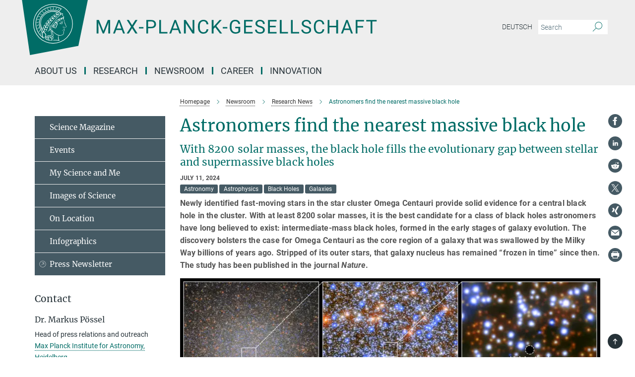

--- FILE ---
content_type: text/html; charset=utf-8
request_url: https://www.mpg.de/22157737/black-hole-in-omega-centauri
body_size: 83320
content:
<!DOCTYPE html>
<html prefix="og: http://ogp.me/ns#" lang="en">
<head>
  <meta http-equiv="X-UA-Compatible" content="IE=edge">
  <meta content="width=device-width, initial-scale=1.0" name="viewport">
  <meta http-equiv="Content-Type" content="text/html; charset=utf-8"/>
  <title>Astronomers find the nearest massive black hole</title>
  
  <meta name="keywords" content="black hole, intermediate-mass black hole, galaxy evolution, Omega Centauri, star cluster
" /><meta name="description" content="The movement of stars has made it possible to detect a black hole with 8200 solar masses at the center of the star cluster Omega Centauri. The black hole thus fills the evolutionary gap between stellar and supermassive black holes " />
  
  
<meta property="og:title" content="Astronomers find the nearest massive black hole">
<meta property="og:description" content="The movement of stars has made it possible to detect a black hole with 8200 solar masses at the center of the star cluster Omega Centauri. The black hole thus fills the evolutionary gap between stellar and supermassive black holes ">
<meta property="og:type" content="website">
<meta property="og:url" content="https://www.mpg.de/22157737/black-hole-in-omega-centauri">
<meta property="og:image" content="https://www.mpg.de/22158783/original-1730123873.png?t=eyJ3aWR0aCI6MTIwMCwiaGVpZ2h0IjpudWxsLCJmaXQiOm51bGwsIm9ial9pZCI6MjIxNTg3ODN9--7a3aa76730cb36d836b77ecf885adef102a0bfdb">


  
  <meta name="twitter:image" content="https://www.mpg.de/22158783/original-1730123873.png?t=eyJ3aWR0aCI6MTIwMCwiaGVpZ2h0Ijo2MjgsImZpdCI6ImNyb3AiLCJvYmpfaWQiOjIyMTU4NzgzfQ%3D%3D--e7d6dc3a2881206104c1e83831aa7f12e415ad8c">


  <meta name="msapplication-TileColor" content="#fff" />
<meta name="msapplication-square70x70logo" content="/assets/touch-icon-70x70-16c94b19254f9bb0c9f8e8747559f16c0a37fd015be1b4a30d7d1b03ed51f755.png" />
<meta name="msapplication-square150x150logo" content="/assets/touch-icon-150x150-3b1e0a32c3b2d24a1f1f18502efcb8f9e198bf2fc47e73c627d581ffae537142.png" />
<meta name="msapplication-wide310x150logo" content="/assets/touch-icon-310x150-067a0b4236ec2cdc70297273ab6bf1fc2dcf6cc556a62eab064bbfa4f5256461.png" />
<meta name="msapplication-square310x310logo" content="/assets/touch-icon-310x310-d33ffcdc109f9ad965a6892ec61d444da69646747bd88a4ce7fe3d3204c3bf0b.png" />
<link rel="apple-touch-icon" type="image/png" href="/assets/touch-icon-180x180-a3e396f9294afe6618861344bef35fc0075f9631fe80702eb259befcd682a42c.png" sizes="180x180">
<link rel="icon" type="image/png" href="/assets/touch-icon-32x32-143e3880a2e335e870552727a7f643a88be592ac74a53067012b5c0528002367.png" sizes="32x32">

  <link rel="preload" href="/assets/roboto-v20-latin-ext_latin_greek-ext_greek_cyrillic-ext_cyrillic-700-8d2872cf0efbd26ce09519f2ebe27fb09f148125cf65964890cc98562e8d7aa3.woff2" as="font" type="font/woff2" crossorigin="anonymous">
  
  <style>
  body {
    --uc-typography-scale: 1.6;
  }
</style>
<script id="usercentrics-cmp"
        src="https://web.cmp.usercentrics.eu/ui/loader.js"
        data-settings-id="oO9e28BlWRtyf2"
        
        data-language="en"
        async></script>
  <script type="application/javascript">
    var UC_UI_SUPPRESS_CMP_DISPLAY=true;
  </script>

  
  <script>var ROOT_PATH = '/';var LANGUAGE = 'en';var PATH_TO_CMS = 'https://mpg.iedit.mpg.de';var INSTANCE_NAME = 'mpg';var VAPID_PUBLIC_KEY = new Uint8Array([4, 48, 119, 68, 208, 6, 253, 116, 199, 79, 96, 204, 58, 250, 6, 5, 250, 93, 239, 176, 189, 218, 43, 135, 241, 51, 170, 22, 146, 129, 29, 14, 75, 146, 199, 84, 3, 70, 151, 69, 193, 63, 99, 199, 100, 15, 89, 12, 99, 169, 140, 243, 30, 182, 232, 200, 153, 79, 118, 143, 213, 255, 52, 142, 180]);</script>
  

      <style media="screen" id="critical-css">
          @font-face{font-family:'Merriweather';font-style:normal;font-weight:400;font-display:swap;src:url(/assets/merriweather-v22-latin-ext_latin-regular-66beb0431fbb61e4ea920ec62d1167d155c2debbbc0d5b760ae4eb2b43ba4e06.eot);src:local(""),url(/assets/merriweather-v22-latin-ext_latin-regular-66beb0431fbb61e4ea920ec62d1167d155c2debbbc0d5b760ae4eb2b43ba4e06.eot?#iefix) format("embedded-opentype"),url(/assets/merriweather-v22-latin-ext_latin-regular-0e44ebbb6e4641907c3b906f09c35fc59e1ff8432dfeb718a450914dfafaac9a.woff2) format("woff2"),url(/assets/merriweather-v22-latin-ext_latin-regular-3dc2f1d91d2ec19b945030a600c4403d69fed76f8ed8b3892ea416098e7265c1.woff) format("woff"),url(/assets/merriweather-v22-latin-ext_latin-regular-c093c8d68c6d812f4c2a1e6679c1a8d27ea21545ac9a3616e250f1be68869238.ttf) format("truetype"),url(/assets/merriweather-v22-latin-ext_latin-regular-4bf7dafac6ae725cfc671d36c7176c4e015417ebde856a0e06b4c09e1b45a57d.svg#Merriweather) format("svg")}@font-face{font-family:'Merriweather Sans';font-style:normal;font-weight:400;src:local("Merriweather Sans"),local("MerriweatherSans-Regular"),url(/assets/MerriweatherSans-Regular-d2efd4d9fe6ff129962f92dda627c4337b65ee6b3fb7da84709b805e15db6d81.ttf)}@font-face{font-family:'Merriweather Sans';font-style:normal;font-weight:400;src:local("Merriweather Sans"),local("MerriweatherSans-Regular"),url(/assets/MerriweatherSans-Regular-d2efd4d9fe6ff129962f92dda627c4337b65ee6b3fb7da84709b805e15db6d81.ttf)}@font-face{font-family:'Merriweather Sans';font-style:normal;font-weight:400;src:local("Merriweather Sans"),local("MerriweatherSans-Regular"),url(/assets/MerriweatherSans-Regular-d2efd4d9fe6ff129962f92dda627c4337b65ee6b3fb7da84709b805e15db6d81.ttf)}@font-face{font-family:'Merriweather Sans';font-style:normal;font-weight:300;src:local("Merriweather Sans Light"),local("MerriweatherSans-Light"),url(/assets/MerriweatherSans-Light-55861f721a7f90c7d40be3ed28aa945ad6bacd23ee524ab93d5243b8de669a2d.ttf)}@font-face{font-family:'Merriweather Sans';font-style:normal;font-weight:700;src:local("Merriweather Sans Bold"),local("MerriweatherSans-Bold"),url(/assets/MerriweatherSans-Bold-055f396e6f9a1fa9f7d627432ce1d7c5f532fa7853c287c57457d959897139b0.ttf)}@font-face{font-family:'Josefin Sans';font-style:normal;font-weight:700;src:local("Josefin Sans Bold"),local("JosefinSans-Bold"),url(/assets/JosefinSans-Bold-4c4040241f19417ddd84e38603d0e08c743e69d43dbdff491ff4ca0daeffa802.ttf)}@font-face{font-family:'Roboto';font-style:normal;font-weight:300;font-display:swap;src:url(/assets/roboto-v20-latin-ext_latin_greek-ext_greek_cyrillic-ext_cyrillic-300-435d7096bf6da56f8b4bfddec6c1f566dffea19d7f24bd14d4525ba898657679.eot);src:local(""),url(/assets/roboto-v20-latin-ext_latin_greek-ext_greek_cyrillic-ext_cyrillic-300-435d7096bf6da56f8b4bfddec6c1f566dffea19d7f24bd14d4525ba898657679.eot?#iefix) format("embedded-opentype"),url(/assets/roboto-v20-latin-ext_latin_greek-ext_greek_cyrillic-ext_cyrillic-300-78e391b02f442de38b10eec6b951be4eb10fc6723d0d12e09a668fd58cc4ed75.woff2) format("woff2"),url(/assets/roboto-v20-latin-ext_latin_greek-ext_greek_cyrillic-ext_cyrillic-300-5ca91c5114555a52b8b36228d5c3954418a1d3c5539bb95574b844792b0ca220.woff) format("woff"),url(/assets/roboto-v20-latin-ext_latin_greek-ext_greek_cyrillic-ext_cyrillic-300-16640b3fa7f58d40b5f616d6a3097e2875d533829c29df260b7cdec4d7be58f4.ttf) format("truetype"),url(/assets/roboto-v20-latin-ext_latin_greek-ext_greek_cyrillic-ext_cyrillic-300-53e32a84e92e043af3f9dce3d50e57ce1efe62ad101aa89660774b70a53b463a.svg#Roboto) format("svg")}@font-face{font-family:'Roboto';font-style:italic;font-weight:300;font-display:swap;src:url(/assets/roboto-v20-latin-ext_latin_greek-ext_greek_cyrillic-ext_cyrillic-300italic-ec376bb16f9e65b7dda0297a2d3ed6649076f0b3709562bc31334e14876f5854.eot);src:local(""),url(/assets/roboto-v20-latin-ext_latin_greek-ext_greek_cyrillic-ext_cyrillic-300italic-ec376bb16f9e65b7dda0297a2d3ed6649076f0b3709562bc31334e14876f5854.eot?#iefix) format("embedded-opentype"),url(/assets/roboto-v20-latin-ext_latin_greek-ext_greek_cyrillic-ext_cyrillic-300italic-0c71e7705498d4779fb5076a292f2106aec088d9d7e3c067bb5751e282a7ca88.woff2) format("woff2"),url(/assets/roboto-v20-latin-ext_latin_greek-ext_greek_cyrillic-ext_cyrillic-300italic-8df128092002db6ad32a11d2158d261b939e5dd8715308700fe1a02a3228105d.woff) format("woff"),url(/assets/roboto-v20-latin-ext_latin_greek-ext_greek_cyrillic-ext_cyrillic-300italic-822519363f3161064f90021e8979a85add692867f16444cd555ef51d4b9dc95c.ttf) format("truetype"),url(/assets/roboto-v20-latin-ext_latin_greek-ext_greek_cyrillic-ext_cyrillic-300italic-3cd097f009c3f57de9ba85f9cbe59cf19d0892d4027351806d91c7d27213d615.svg#Roboto) format("svg")}@font-face{font-family:'Roboto';font-style:normal;font-weight:400;font-display:swap;src:url(/assets/roboto-v20-latin-ext_latin_greek-ext_greek_cyrillic-ext_cyrillic-regular-ca97335987b26814c9a1128525e1c36748c4b59bbd0a6ac198cca1b3e1f19a47.eot);src:local(""),url(/assets/roboto-v20-latin-ext_latin_greek-ext_greek_cyrillic-ext_cyrillic-regular-ca97335987b26814c9a1128525e1c36748c4b59bbd0a6ac198cca1b3e1f19a47.eot?#iefix) format("embedded-opentype"),url(/assets/roboto-v20-latin-ext_latin_greek-ext_greek_cyrillic-ext_cyrillic-regular-e53c6e6f12e654511a31cef074d7890d31ff144d80c7f0c4c276bea9a91839f0.woff2) format("woff2"),url(/assets/roboto-v20-latin-ext_latin_greek-ext_greek_cyrillic-ext_cyrillic-regular-b1f39721c99437d4c8949a9330d548bb9d6cdbf80cd88d5fd543549fe3173b8c.woff) format("woff"),url(/assets/roboto-v20-latin-ext_latin_greek-ext_greek_cyrillic-ext_cyrillic-regular-9bcffbc3ad7737fe8e39c4f45c4e2152b2dc84638d87508a0be916e286ff3928.ttf) format("truetype"),url(/assets/roboto-v20-latin-ext_latin_greek-ext_greek_cyrillic-ext_cyrillic-regular-3bea3afe6e3078ec3b0e56cd80ad97b059bb335af794ba57b5845ff44b77bcd3.svg#Roboto) format("svg")}@font-face{font-family:'Roboto';font-style:italic;font-weight:400;font-display:swap;src:url(/assets/roboto-v20-latin-ext_latin_greek-ext_greek_cyrillic-ext_cyrillic-italic-f69fdfd6d1d0a4c842222ce093cc5660ebdce260a8f10ca6bda4f09ba9bfedea.eot);src:local(""),url(/assets/roboto-v20-latin-ext_latin_greek-ext_greek_cyrillic-ext_cyrillic-italic-f69fdfd6d1d0a4c842222ce093cc5660ebdce260a8f10ca6bda4f09ba9bfedea.eot?#iefix) format("embedded-opentype"),url(/assets/roboto-v20-latin-ext_latin_greek-ext_greek_cyrillic-ext_cyrillic-italic-97c5e50bb04419b691386360609236c0a1aa949105684d7db8fedc3c35cc3c91.woff2) format("woff2"),url(/assets/roboto-v20-latin-ext_latin_greek-ext_greek_cyrillic-ext_cyrillic-italic-13660f8926f257e5c63f6a5a723b3ae8aecd340258ee40868152eb9a9939a7d3.woff) format("woff"),url(/assets/roboto-v20-latin-ext_latin_greek-ext_greek_cyrillic-ext_cyrillic-italic-abde90d734b17b439edc49f2b27c8d6d10a4a0a0f295d5c1535cb3c0a0e2bd8d.ttf) format("truetype"),url(/assets/roboto-v20-latin-ext_latin_greek-ext_greek_cyrillic-ext_cyrillic-italic-5965290041d32ef9c7b1166269586ead7e989d55414ed66db27d177004eae3fc.svg#Roboto) format("svg")}@font-face{font-family:'Roboto';font-style:normal;font-weight:700;font-display:swap;src:url(/assets/roboto-v20-latin-ext_latin_greek-ext_greek_cyrillic-ext_cyrillic-700-6aa4356d93abb4f7c5a59bd0e05f1bbc25ffd273459e65966ddecaa80f8be19f.eot);src:local(""),url(/assets/roboto-v20-latin-ext_latin_greek-ext_greek_cyrillic-ext_cyrillic-700-6aa4356d93abb4f7c5a59bd0e05f1bbc25ffd273459e65966ddecaa80f8be19f.eot?#iefix) format("embedded-opentype"),url(/assets/roboto-v20-latin-ext_latin_greek-ext_greek_cyrillic-ext_cyrillic-700-8d2872cf0efbd26ce09519f2ebe27fb09f148125cf65964890cc98562e8d7aa3.woff2) format("woff2"),url(/assets/roboto-v20-latin-ext_latin_greek-ext_greek_cyrillic-ext_cyrillic-700-95d57dc45afb9c82a1fa417d4620c87c9d293487719630ac1b021f7e653a6891.woff) format("woff"),url(/assets/roboto-v20-latin-ext_latin_greek-ext_greek_cyrillic-ext_cyrillic-700-254e8be2b6cb8096f59e2d9e60c984801055371a3bea2999531a0cf9dfc393db.ttf) format("truetype"),url(/assets/roboto-v20-latin-ext_latin_greek-ext_greek_cyrillic-ext_cyrillic-700-2da189152a7f131b78c66343dbed734e1f1b31b679ee8ed97b9deb048080da06.svg#Roboto) format("svg")}@font-face{font-family:'Roboto';font-style:italic;font-weight:700;font-display:swap;src:url(/assets/roboto-v20-latin-ext_latin_greek-ext_greek_cyrillic-ext_cyrillic-700italic-9ee9aef483ed383ce18582ef3b55f7b2d91278b07a77b9a6ea4e72c322cdc616.eot);src:local(""),url(/assets/roboto-v20-latin-ext_latin_greek-ext_greek_cyrillic-ext_cyrillic-700italic-9ee9aef483ed383ce18582ef3b55f7b2d91278b07a77b9a6ea4e72c322cdc616.eot?#iefix) format("embedded-opentype"),url(/assets/roboto-v20-latin-ext_latin_greek-ext_greek_cyrillic-ext_cyrillic-700italic-00c1eaa7cafeb781b619ef7abbecf978ce3fb7be6b870b7cf1f29b947a2e45b4.woff2) format("woff2"),url(/assets/roboto-v20-latin-ext_latin_greek-ext_greek_cyrillic-ext_cyrillic-700italic-9cc3be355c151b807974482ce327ad855f8856e78b15a9dea8aec36295804e78.woff) format("woff"),url(/assets/roboto-v20-latin-ext_latin_greek-ext_greek_cyrillic-ext_cyrillic-700italic-9590be4b5d91eb81a948a84ddfb370005c69b546b49d2a6b70bee30b3090ae81.ttf) format("truetype"),url(/assets/roboto-v20-latin-ext_latin_greek-ext_greek_cyrillic-ext_cyrillic-700italic-63b1f75d9ff9eb92f7273a44a8677db95969553ad6d82141f71b3c25d729bd49.svg#Roboto) format("svg")}@font-face{font-family:'Open Sans';font-style:normal;font-weight:400;src:local("Open Sans"),local("OpenSans-Regular"),url(/assets/OpenSans-Regular-f20d5ed577a1ddc48fd428b61d9538ef88d6ddcc1ccd8565a2cf7e9f03bd4cc7.ttf)}@font-face{font-family:'Open Sans';font-style:normal;font-weight:700;src:local("Open Sans Bold"),local("OpenSans-Bold"),url(/assets/OpenSans-Bold-5ccf0a4d12a5fb44a9831d93841cee9c1188d900987a2b83d5884ee240d7ab46.ttf)}@font-face{font-family:'Open Sans';font-style:normal;font-weight:600;src:local("Open Sans Semi Bold"),local("OpenSans-SemiBold"),url(/assets/OpenSans-SemiBold-b3185de4446e67a69ed55fd1337466f660afc5f7eb161137865d21ae69778df1.ttf)}@font-face{font-family:'mpg_iconsregular';src:url(/assets/mpg_icons-webfont-0b8e4bd6ecdc12aad710d8d9d882d0e05fa5580824d8d5cee65048d70be5a133.eot);src:url(/assets/mpg_icons-webfont-fbcdd2a22910ced3dda265405bb43de9eb1be44ace22869d590c9b0069ac84cf.woff) format("woff");font-weight:normal;font-style:normal}.mpg-icon::after,.twitter_icon::after,.phone_icon::after,.email_icon::after,.external::after,.mpg-icon::before,.twitter_icon::before,.phone_icon::before,.email_icon::before,.external::before{-moz-osx-font-smoothing:grayscale;-webkit-font-smoothing:antialiased;font-family:"mpg_iconsregular";font-style:normal;font-weight:normal;line-height:1em;margin:0;vertical-align:middle}.mpg-icon-english::after{background-image:url(/assets/responsive/uk-581d9beff5f105fe0fc75e5630500da6edb38324921da716d39b49aab9d16d37.svg);background-repeat:no-repeat;background-size:contain;content:"";display:block;height:1em;width:2em}.mpg-icon-logo::before{content:"\F000" !important}.mpg-icon-up1::before{content:"\F001" !important}.mpg-icon-right1::before,.external::before{content:"\F002" !important}.mpg-icon-down1::before{content:"\F003" !important}.mpg-icon-left1::before{content:"\F004" !important}.mpg-icon-up2::before{content:"\F005" !important}.mpg-icon-right2::before{content:"\F006" !important}.mpg-icon-down2::after{content:"\F007" !important}.mpg-icon-left2::before{content:"\F008" !important}.mpg-icon-clipboard::before{content:"\F009" !important}.mpg-icon-pdf::before{content:"\F032" !important}.mpg-icon-event::before{content:"\F00a" !important}.mpg-icon-attention::before{content:"\F00b" !important}.mpg-icon-fax::before{content:"\F00c" !important}.mpg-icon-page::before{content:"\F00d" !important}.mpg-icon-filter::before{content:"\F00e" !important}.mpg-icon-lab::before{content:"\F00f" !important}.mpg-icon-interests::before,.mpg-icon-research_interests::before{content:"\F010" !important}.mpg-icon-question::before{content:"\F011" !important}.mpg-icon-home::before{content:"\F012" !important}.mpg-icon-search::after{content:"\F013" !important;font-size:2em;vertical-align:middle}.mpg-icon-email::before,.email_icon::before{content:"\F014" !important}.mpg-icon-video::before{content:"\F015" !important}.mpg-icon-play2::before{content:"\F016" !important}.mpg-icon-hierarchy::before{content:"\F017" !important}.mpg-icon-news::before{content:"\F018" !important}.mpg-icon-phone::before,.phone_icon::before{content:"\F019" !important}.mpg-icon-pin::before{content:"\F01a" !important}.mpg-icon-listen2::before{content:"\F01b" !important}.mpg-icon-presentation::before{content:"\F01c" !important}.mpg-icon-medal::before,.mpg-icon-research_medals::before{content:"\F01d" !important}.mpg-icon-book::before{content:"\F01e" !important}.mpg-icon-share::before{content:"\F01f" !important}.mpg-icon-sign::before{content:"\F020" !important}.mpg-icon-podcast::before,.mpg-icon-sound::before{content:"\F021" !important}.mpg-icon-tag::before{content:"\F022" !important}.mpg-icon-imprs::before{content:"\F023" !important}.mpg-icon-person::before{content:"\F024" !important}.mpg-icon-persons::before{content:"\F025" !important}.mpg-icon-vcard::before{content:"\F026" !important}.mpg-icon-facebook::after{content:"\F027" !important}.mpg-icon-linkedin::after{content:"\F028" !important}.mpg-icon-feed::after{content:"\F029" !important}.mpg-icon-twitter::before,.twitter_icon::before{content:"\F02a" !important}.mpg-icon-youtube::after{content:"\F02b" !important}.mpg-icon-drag-hor::before{content:"\F02c" !important}.mpg-icon-drag-ver::before{content:"\F02d" !important}.mpg-icon-image::before{content:"\F02e" !important}.mpg-icon-list::before{content:"\F02f" !important}.mpg-icon-at::before{content:"\F02f" !important}.mpg-icon-file-doc::before{content:"\F031" !important}.mpg-icon-file-pdf::before{content:"\F032" !important}.mpg-icon-file-ppt::before{content:"\F033" !important}.mpg-icon-file-zip::before{content:"\F034" !important}.mpg-icon-left3::before{content:"\F035" !important}.mpg-icon-right3::before{content:"\F036" !important}.mpg-icon-play::before{content:"\F037" !important}.mpg-icon-listen::before{content:"\F038" !important}.external:not(.more):not(.twitter_icon)::before{display:inline-block;font-size:.9em;margin-left:.1em;margin-right:.25em;transform:rotate(-45deg) translate(0, -0.15em)}.job-ticker .text-right .external.more::before{display:inline-block;font-size:1.3em;margin-left:.1em;margin-right:.25em;transform:rotate(-45deg) translate(0, -0.15em)}.extension_job_ticker .external.more.pull-right::before{transform:rotate(-45deg) translate(0, -0.15em)}.ticker a.more.external::before{transform:translate(-0.15em) rotate(-45deg)}.link_title.external:not(.more):not(.twitter_icon)::before{font-size:2em;margin-right:.1em;transform:rotate(-45deg) translate(0, -0.3em)}.email_icon::before{font-size:1.4em;display:inline-block}.phone_icon::before{font-size:1.4em;display:inline-block}.twitter_icon::before{font-size:1.4em;color:#1DA1F2;margin-right:3px;display:inline-block}.open_access_icon::after{vertical-align:text-top;display:inline-block;width:1.5ch;content:" ";height:1.2em;background:no-repeat right 25%/auto 80% url(/assets/Open_Access_logo_PLoS_white-a436fe520f67d515e6e55d715d61592a87803ff4468597bf3ec5e83c1690b4a1.svg)}.mpg-icon::after,.email_icon::after,.phone_icon::after,.twitter_icon::after,.external::after,.mpg-icon::before,.email_icon::before,.phone_icon::before,.twitter_icon::before,.external::before{-moz-osx-font-smoothing:grayscale;-webkit-font-smoothing:antialiased;font-family:"mpg_iconsregular";font-style:normal;font-weight:normal;line-height:1em;margin:0;vertical-align:middle}.mpg-icon::after,.email_icon::after,.phone_icon::after,.twitter_icon::after,ol.breadcrumb>li.breadcrumb-item:not(:first-child)::after,.external::after,.mpg-icon::before,.email_icon::before,.phone_icon::before,.twitter_icon::before,ol.breadcrumb>li.breadcrumb-item:not(:first-child)::before,.external::before{-moz-osx-font-smoothing:grayscale;-webkit-font-smoothing:antialiased;font-family:"mpg_iconsregular";font-style:normal;font-weight:normal;line-height:1em;margin:0;vertical-align:middle}.mpg-icon-logo::before{content:"" !important}.external::before{content:"" !important}.mpg-icon-right2::before{content:"" !important}ol.breadcrumb>li.breadcrumb-item:not(:first-child)::before{content:"" !important}.mpg-icon-right2::before,ol.breadcrumb>li.breadcrumb-item:not(:first-child)::before{content:"" !important}.mpg-icon-down2::after{content:"" !important}.mpg-icon-filter::before{content:"" !important}.mpg-icon-search::after{content:"" !important;font-size:2em;vertical-align:middle}.mpg-icon-email::before,.email_icon::before{content:"" !important}.mpg-icon-phone::before,.phone_icon::before{content:"" !important}.external:not(.more):not(.twitter_icon)::before{display:inline-block;font-size:.9em;margin-left:.1em;margin-right:.25em;transform:rotate(-45deg) translate(0, -0.15em)}html{font-family:sans-serif;-ms-text-size-adjust:100%;-webkit-text-size-adjust:100%}body{margin:0}footer,header,main,nav{display:block}article,aside,figure,footer,header,main,nav{display:block}article,aside,figcaption,figure,footer,header,main,nav{display:block}aside,footer,header,main,nav{display:block}article,aside,figure,footer,header,nav{display:block}a{background-color:transparent}strong{font-weight:bold}h1{font-size:2em;margin:0.67em 0}sub,sup{font-size:75%;line-height:0;position:relative;vertical-align:baseline}sup{top:-0.5em}sub{bottom:-0.25em}img{border:0}svg:not(:root){overflow:hidden}figure{margin:1em 40px}button,input{color:inherit;font:inherit;margin:0}button,input,select{color:inherit;font:inherit;margin:0}button{overflow:visible}button{text-transform:none}button,select{text-transform:none}button{-webkit-appearance:button}button::-moz-focus-inner,input::-moz-focus-inner{border:0;padding:0}input{line-height:normal}input[type="checkbox"]{box-sizing:border-box;padding:0}input[type="search"]{-webkit-appearance:textfield;box-sizing:content-box}input[type="search"]::-webkit-search-cancel-button,input[type="search"]::-webkit-search-decoration{-webkit-appearance:none}*{-webkit-box-sizing:border-box;-moz-box-sizing:border-box;box-sizing:border-box}*:before,*:after{-webkit-box-sizing:border-box;-moz-box-sizing:border-box;box-sizing:border-box}html{font-size:10px}body{font-family:"Roboto","Tahoma",Arial,sans-serif;font-size:16px;line-height:1.7;color:#333333;background-color:#fff}input,button{font-family:inherit;font-size:inherit;line-height:inherit}input,button,select{font-family:inherit;font-size:inherit;line-height:inherit}a{color:#006c66;text-decoration:none}figure{margin:0}img{vertical-align:middle}.img-responsive{display:block;max-width:100%;height:auto}.sr-only{position:absolute;width:1px;height:1px;padding:0;margin:-1px;overflow:hidden;clip:rect(0, 0, 0, 0);border:0}h1,h2{font-family:inherit;font-weight:500;line-height:1.1;color:inherit}h1,h2,h4,.h3{font-family:inherit;font-weight:500;line-height:1.1;color:inherit}h1,h2,h3{font-family:inherit;font-weight:500;line-height:1.1;color:inherit}h1,h2,h3,.h3{font-family:inherit;font-weight:500;line-height:1.1;color:inherit}h1,h2,h3,h4,.h3,.h4,.research_report .research_head_fields .header-text{font-family:inherit;font-weight:500;line-height:1.1;color:inherit}h1,h2{margin-top:27px;margin-bottom:13.5px}h1,h2,.h3{margin-top:27px;margin-bottom:13.5px}h1,h2,h3{margin-top:27px;margin-bottom:13.5px}h1,h2,h3,.h3{margin-top:27px;margin-bottom:13.5px}h4{margin-top:13.5px;margin-bottom:13.5px}h4,.h4,.research_report .research_head_fields .header-text{margin-top:13.5px;margin-bottom:13.5px}h1{font-size:34px}h2{font-size:22px}.h3{font-size:19px}h3{font-size:19px}h3,.h3{font-size:19px}h4{font-size:16px}h4,.h4,.research_report .research_head_fields .header-text{font-size:16px}p{margin:0 0 13.5px}.text-center{text-align:center}ul{margin-top:0;margin-bottom:13.5px}ul,ol{margin-top:0;margin-bottom:13.5px}ul ul{margin-bottom:0}.container:before,.container:after{display:table;content:" "}.row:before,.row:after{display:table;content:" "}.nav:before,.nav:after{display:table;content:" "}.navbar:before,.navbar:after{display:table;content:" "}.navbar-header:before,.navbar-header:after{display:table;content:" "}.navbar-collapse:before,.navbar-collapse:after{display:table;content:" "}.clearfix:before,.clearfix:after{display:table;content:" "}.container:after{clear:both}.row:after{clear:both}.nav:after{clear:both}.navbar:after{clear:both}.navbar-header:after{clear:both}.navbar-collapse:after{clear:both}.clearfix:after{clear:both}.container{padding-right:15px;padding-left:15px;margin-right:auto;margin-left:auto}@media (min-width: 768px){.container{width:750px}}@media (min-width: 992px){.container{width:970px}}@media (min-width: 1200px){.container{width:1170px}}.row{margin-right:-15px;margin-left:-15px}.container{padding-right:15px;padding-left:15px;margin-right:auto;margin-left:auto}.container:before,.container:after{display:table;content:" "}.container:after{clear:both}@media (min-width: 768px){.container{width:750px}}@media (min-width: 992px){.container{width:970px}}@media (min-width: 1200px){.container{width:1170px}}.container-fluid{padding-right:15px;padding-left:15px;margin-right:auto;margin-left:auto}.container-fluid:before,.container-fluid:after{display:table;content:" "}.container-fluid:after{clear:both}.row{margin-right:-15px;margin-left:-15px}.row:before,.row:after{display:table;content:" "}.row:after{clear:both}.row-no-gutters{margin-right:0;margin-left:0}.row-no-gutters [class*="col-"]{padding-right:0;padding-left:0}.col-xs-1,.col-sm-1,.col-md-1,.col-lg-1,.col-xs-2,.col-sm-2,.col-md-2,.col-lg-2,.col-xs-3,.col-sm-3,.col-md-3,.col-lg-3,.col-xs-4,.col-sm-4,.col-md-4,.col-lg-4,.col-xs-5,.col-sm-5,.col-md-5,.col-lg-5,.col-xs-6,.col-sm-6,.col-md-6,.col-lg-6,.col-xs-7,.col-sm-7,.col-md-7,.col-lg-7,.col-xs-8,.col-sm-8,.col-md-8,.col-lg-8,.col-xs-9,.col-sm-9,.col-md-9,.col-lg-9,.col-xs-10,.col-sm-10,.col-md-10,.col-lg-10,.col-xs-11,.col-sm-11,.col-md-11,.col-lg-11,.col-xs-12,.col-sm-12,.col-md-12,.col-lg-12{position:relative;min-height:1px;padding-right:15px;padding-left:15px}.col-xs-1,.col-xs-2,.col-xs-3,.col-xs-4,.col-xs-5,.col-xs-6,.col-xs-7,.col-xs-8,.col-xs-9,.col-xs-10,.col-xs-11,.col-xs-12{float:left}.col-xs-1{width:8.3333333333%}.col-xs-2{width:16.6666666667%}.col-xs-3{width:25%}.col-xs-4{width:33.3333333333%}.col-xs-5{width:41.6666666667%}.col-xs-6{width:50%}.col-xs-7{width:58.3333333333%}.col-xs-8{width:66.6666666667%}.col-xs-9{width:75%}.col-xs-10{width:83.3333333333%}.col-xs-11{width:91.6666666667%}.col-xs-12{width:100%}.col-xs-pull-0{right:auto}.col-xs-pull-1{right:8.3333333333%}.col-xs-pull-2{right:16.6666666667%}.col-xs-pull-3{right:25%}.col-xs-pull-4{right:33.3333333333%}.col-xs-pull-5{right:41.6666666667%}.col-xs-pull-6{right:50%}.col-xs-pull-7{right:58.3333333333%}.col-xs-pull-8{right:66.6666666667%}.col-xs-pull-9{right:75%}.col-xs-pull-10{right:83.3333333333%}.col-xs-pull-11{right:91.6666666667%}.col-xs-pull-12{right:100%}.col-xs-push-0{left:auto}.col-xs-push-1{left:8.3333333333%}.col-xs-push-2{left:16.6666666667%}.col-xs-push-3{left:25%}.col-xs-push-4{left:33.3333333333%}.col-xs-push-5{left:41.6666666667%}.col-xs-push-6{left:50%}.col-xs-push-7{left:58.3333333333%}.col-xs-push-8{left:66.6666666667%}.col-xs-push-9{left:75%}.col-xs-push-10{left:83.3333333333%}.col-xs-push-11{left:91.6666666667%}.col-xs-push-12{left:100%}.col-xs-offset-0{margin-left:0%}.col-xs-offset-1{margin-left:8.3333333333%}.col-xs-offset-2{margin-left:16.6666666667%}.col-xs-offset-3{margin-left:25%}.col-xs-offset-4{margin-left:33.3333333333%}.col-xs-offset-5{margin-left:41.6666666667%}.col-xs-offset-6{margin-left:50%}.col-xs-offset-7{margin-left:58.3333333333%}.col-xs-offset-8{margin-left:66.6666666667%}.col-xs-offset-9{margin-left:75%}.col-xs-offset-10{margin-left:83.3333333333%}.col-xs-offset-11{margin-left:91.6666666667%}.col-xs-offset-12{margin-left:100%}@media (min-width: 768px){.col-sm-1,.col-sm-2,.col-sm-3,.col-sm-4,.col-sm-5,.col-sm-6,.col-sm-7,.col-sm-8,.col-sm-9,.col-sm-10,.col-sm-11,.col-sm-12{float:left}.col-sm-1{width:8.3333333333%}.col-sm-2{width:16.6666666667%}.col-sm-3{width:25%}.col-sm-4{width:33.3333333333%}.col-sm-5{width:41.6666666667%}.col-sm-6{width:50%}.col-sm-7{width:58.3333333333%}.col-sm-8{width:66.6666666667%}.col-sm-9{width:75%}.col-sm-10{width:83.3333333333%}.col-sm-11{width:91.6666666667%}.col-sm-12{width:100%}.col-sm-pull-0{right:auto}.col-sm-pull-1{right:8.3333333333%}.col-sm-pull-2{right:16.6666666667%}.col-sm-pull-3{right:25%}.col-sm-pull-4{right:33.3333333333%}.col-sm-pull-5{right:41.6666666667%}.col-sm-pull-6{right:50%}.col-sm-pull-7{right:58.3333333333%}.col-sm-pull-8{right:66.6666666667%}.col-sm-pull-9{right:75%}.col-sm-pull-10{right:83.3333333333%}.col-sm-pull-11{right:91.6666666667%}.col-sm-pull-12{right:100%}.col-sm-push-0{left:auto}.col-sm-push-1{left:8.3333333333%}.col-sm-push-2{left:16.6666666667%}.col-sm-push-3{left:25%}.col-sm-push-4{left:33.3333333333%}.col-sm-push-5{left:41.6666666667%}.col-sm-push-6{left:50%}.col-sm-push-7{left:58.3333333333%}.col-sm-push-8{left:66.6666666667%}.col-sm-push-9{left:75%}.col-sm-push-10{left:83.3333333333%}.col-sm-push-11{left:91.6666666667%}.col-sm-push-12{left:100%}.col-sm-offset-0{margin-left:0%}.col-sm-offset-1{margin-left:8.3333333333%}.col-sm-offset-2{margin-left:16.6666666667%}.col-sm-offset-3{margin-left:25%}.col-sm-offset-4{margin-left:33.3333333333%}.col-sm-offset-5{margin-left:41.6666666667%}.col-sm-offset-6{margin-left:50%}.col-sm-offset-7{margin-left:58.3333333333%}.col-sm-offset-8{margin-left:66.6666666667%}.col-sm-offset-9{margin-left:75%}.col-sm-offset-10{margin-left:83.3333333333%}.col-sm-offset-11{margin-left:91.6666666667%}.col-sm-offset-12{margin-left:100%}}@media (min-width: 992px){.col-md-1,.col-md-2,.col-md-3,.col-md-4,.col-md-5,.col-md-6,.col-md-7,.col-md-8,.col-md-9,.col-md-10,.col-md-11,.col-md-12{float:left}.col-md-1{width:8.3333333333%}.col-md-2{width:16.6666666667%}.col-md-3{width:25%}.col-md-4{width:33.3333333333%}.col-md-5{width:41.6666666667%}.col-md-6{width:50%}.col-md-7{width:58.3333333333%}.col-md-8{width:66.6666666667%}.col-md-9{width:75%}.col-md-10{width:83.3333333333%}.col-md-11{width:91.6666666667%}.col-md-12{width:100%}.col-md-pull-0{right:auto}.col-md-pull-1{right:8.3333333333%}.col-md-pull-2{right:16.6666666667%}.col-md-pull-3{right:25%}.col-md-pull-4{right:33.3333333333%}.col-md-pull-5{right:41.6666666667%}.col-md-pull-6{right:50%}.col-md-pull-7{right:58.3333333333%}.col-md-pull-8{right:66.6666666667%}.col-md-pull-9{right:75%}.col-md-pull-10{right:83.3333333333%}.col-md-pull-11{right:91.6666666667%}.col-md-pull-12{right:100%}.col-md-push-0{left:auto}.col-md-push-1{left:8.3333333333%}.col-md-push-2{left:16.6666666667%}.col-md-push-3{left:25%}.col-md-push-4{left:33.3333333333%}.col-md-push-5{left:41.6666666667%}.col-md-push-6{left:50%}.col-md-push-7{left:58.3333333333%}.col-md-push-8{left:66.6666666667%}.col-md-push-9{left:75%}.col-md-push-10{left:83.3333333333%}.col-md-push-11{left:91.6666666667%}.col-md-push-12{left:100%}.col-md-offset-0{margin-left:0%}.col-md-offset-1{margin-left:8.3333333333%}.col-md-offset-2{margin-left:16.6666666667%}.col-md-offset-3{margin-left:25%}.col-md-offset-4{margin-left:33.3333333333%}.col-md-offset-5{margin-left:41.6666666667%}.col-md-offset-6{margin-left:50%}.col-md-offset-7{margin-left:58.3333333333%}.col-md-offset-8{margin-left:66.6666666667%}.col-md-offset-9{margin-left:75%}.col-md-offset-10{margin-left:83.3333333333%}.col-md-offset-11{margin-left:91.6666666667%}.col-md-offset-12{margin-left:100%}}@media (min-width: 1200px){.col-lg-1,.col-lg-2,.col-lg-3,.col-lg-4,.col-lg-5,.col-lg-6,.col-lg-7,.col-lg-8,.col-lg-9,.col-lg-10,.col-lg-11,.col-lg-12{float:left}.col-lg-1{width:8.3333333333%}.col-lg-2{width:16.6666666667%}.col-lg-3{width:25%}.col-lg-4{width:33.3333333333%}.col-lg-5{width:41.6666666667%}.col-lg-6{width:50%}.col-lg-7{width:58.3333333333%}.col-lg-8{width:66.6666666667%}.col-lg-9{width:75%}.col-lg-10{width:83.3333333333%}.col-lg-11{width:91.6666666667%}.col-lg-12{width:100%}.col-lg-pull-0{right:auto}.col-lg-pull-1{right:8.3333333333%}.col-lg-pull-2{right:16.6666666667%}.col-lg-pull-3{right:25%}.col-lg-pull-4{right:33.3333333333%}.col-lg-pull-5{right:41.6666666667%}.col-lg-pull-6{right:50%}.col-lg-pull-7{right:58.3333333333%}.col-lg-pull-8{right:66.6666666667%}.col-lg-pull-9{right:75%}.col-lg-pull-10{right:83.3333333333%}.col-lg-pull-11{right:91.6666666667%}.col-lg-pull-12{right:100%}.col-lg-push-0{left:auto}.col-lg-push-1{left:8.3333333333%}.col-lg-push-2{left:16.6666666667%}.col-lg-push-3{left:25%}.col-lg-push-4{left:33.3333333333%}.col-lg-push-5{left:41.6666666667%}.col-lg-push-6{left:50%}.col-lg-push-7{left:58.3333333333%}.col-lg-push-8{left:66.6666666667%}.col-lg-push-9{left:75%}.col-lg-push-10{left:83.3333333333%}.col-lg-push-11{left:91.6666666667%}.col-lg-push-12{left:100%}.col-lg-offset-0{margin-left:0%}.col-lg-offset-1{margin-left:8.3333333333%}.col-lg-offset-2{margin-left:16.6666666667%}.col-lg-offset-3{margin-left:25%}.col-lg-offset-4{margin-left:33.3333333333%}.col-lg-offset-5{margin-left:41.6666666667%}.col-lg-offset-6{margin-left:50%}.col-lg-offset-7{margin-left:58.3333333333%}.col-lg-offset-8{margin-left:66.6666666667%}.col-lg-offset-9{margin-left:75%}.col-lg-offset-10{margin-left:83.3333333333%}.col-lg-offset-11{margin-left:91.6666666667%}.col-lg-offset-12{margin-left:100%}}label{display:inline-block;max-width:100%;margin-bottom:5px;font-weight:700}input[type="search"]{-webkit-box-sizing:border-box;-moz-box-sizing:border-box;box-sizing:border-box;-webkit-appearance:none;appearance:none}input[type="checkbox"]{margin:4px 0 0;margin-top:1px \9;line-height:normal}select[multiple]{height:auto}.form-control{display:block;width:100%;height:41px;padding:6px 12px;font-size:16px;line-height:1.7;color:#555555;background-color:#fff;background-image:none;border:1px solid #ccc;border-radius:0;-webkit-box-shadow:inset 0 1px 1px rgba(0,0,0,0.075);box-shadow:inset 0 1px 1px rgba(0,0,0,0.075)}.form-control::-ms-expand{background-color:transparent;border:0}.form-group{margin-bottom:15px}@media (min-width: 768px){.navbar-form .form-group{display:inline-block;margin-bottom:0;vertical-align:middle}.navbar-form .form-control{display:inline-block;width:auto;vertical-align:middle}}.form-control::-moz-placeholder{color:#999;opacity:1}.form-control:-ms-input-placeholder{color:#999}.form-control::-webkit-input-placeholder{color:#999}.btn{display:inline-block;margin-bottom:0;font-weight:normal;text-align:center;white-space:nowrap;vertical-align:middle;touch-action:manipulation;background-image:none;border:1px solid transparent;padding:6px 12px;font-size:16px;line-height:1.7;border-radius:0}.btn-default{color:#333;background-color:#fff;border-color:#ccc}.btn-primary{color:#fff;background-color:#006c66;border-color:#00534e}.collapse{display:none}.dropdown{position:relative}.dropdown-menu{position:absolute;top:100%;left:0;z-index:1000;display:none;float:left;min-width:160px;padding:5px 0;margin:2px 0 0;font-size:16px;text-align:left;list-style:none;background-color:#fff;background-clip:padding-box;border:1px solid #ccc;border:1px solid rgba(0,0,0,0.15);border-radius:0;-webkit-box-shadow:0 6px 12px rgba(0,0,0,0.175);box-shadow:0 6px 12px rgba(0,0,0,0.175)}.dropdown-menu.pull-right{right:0;left:auto}.dropdown-menu>li>a{display:block;padding:3px 20px;clear:both;font-weight:400;line-height:1.7;color:#333333;white-space:nowrap}.nav{padding-left:0;margin-bottom:0;list-style:none}.nav>li{position:relative;display:block}.nav>li>a{position:relative;display:block;padding:10px 15px}.nav-tabs{border-bottom:1px solid #ddd}.nav-tabs>li{float:left;margin-bottom:-1px}.nav-tabs>li>a{margin-right:2px;line-height:1.7;border:1px solid transparent;border-radius:0 0 0 0}.nav-tabs>li.active>a{color:#555555;background-color:#fff;border:1px solid #ddd;border-bottom-color:transparent}.nav-justified,.nav-tabs.nav-justified{width:100%}.nav-justified>li,.nav-tabs.nav-justified>li{float:none}.nav-justified>li>a,.nav-tabs.nav-justified>li>a{margin-bottom:5px;text-align:center}.nav-justified>.dropdown .dropdown-menu{top:auto;left:auto}@media (min-width: 768px){.nav-justified>li,.nav-tabs.nav-justified>li{display:table-cell;width:1%}.nav-justified>li>a,.nav-tabs.nav-justified>li>a{margin-bottom:0}}.nav-tabs.nav-justified{border-bottom:0}.nav-tabs.nav-justified>li>a{margin-right:0;border-radius:0}.nav-tabs.nav-justified>.active>a{border:1px solid #ddd}@media (min-width: 768px){.nav-tabs.nav-justified>li>a{border-bottom:1px solid #ddd;border-radius:0 0 0 0}.nav-tabs.nav-justified>.active>a{border-bottom-color:#fff}}.tab-content>.tab-pane{display:none}.tab-content>.active{display:block}.nav-tabs .dropdown-menu{margin-top:-1px;border-top-left-radius:0;border-top-right-radius:0}.navbar{position:relative;min-height:50px;margin-bottom:27px;border:1px solid transparent}@media (min-width: 992px){.navbar{border-radius:0}}@media (min-width: 992px){.navbar-header{float:left}}.navbar-collapse{padding-right:15px;padding-left:15px;overflow-x:visible;border-top:1px solid transparent;box-shadow:inset 0 1px 0 rgba(255,255,255,0.1);-webkit-overflow-scrolling:touch}@media (min-width: 992px){.navbar-collapse{width:auto;border-top:0;box-shadow:none}.navbar-collapse.collapse{display:block !important;height:auto !important;padding-bottom:0;overflow:visible !important}}.container>.navbar-header{margin-right:-15px;margin-left:-15px}@media (min-width: 992px){.container>.navbar-header{margin-right:0;margin-left:0}}.navbar-brand{float:left;height:50px;padding:11.5px 15px;font-size:20px;line-height:27px}@media (min-width: 992px){.navbar>.container .navbar-brand{margin-left:-15px}}.navbar-toggle{position:relative;float:right;padding:9px 10px;margin-right:15px;margin-top:8px;margin-bottom:8px;background-color:transparent;background-image:none;border:1px solid transparent;border-radius:0}@media (min-width: 992px){.navbar-toggle{display:none}}.navbar-toggle .icon-bar{display:block;width:22px;height:2px;border-radius:1px}.navbar-toggle .icon-bar+.icon-bar{margin-top:4px}.navbar-nav{margin:5.75px -15px}@media (min-width: 992px){.navbar-nav{float:left;margin:0}.navbar-nav>li{float:left}.navbar-nav>li>a{padding-top:11.5px;padding-bottom:11.5px}}.navbar-nav>li>a{padding-top:10px;padding-bottom:10px;line-height:27px}.navbar-form{padding:10px 15px;margin-right:-15px;margin-left:-15px;border-top:1px solid transparent;border-bottom:1px solid transparent;-webkit-box-shadow:inset 0 1px 0 rgba(255,255,255,0.1),0 1px 0 rgba(255,255,255,0.1);box-shadow:inset 0 1px 0 rgba(255,255,255,0.1),0 1px 0 rgba(255,255,255,0.1);margin-top:4.5px;margin-bottom:4.5px}@media (min-width: 992px){.navbar-form{width:auto;padding-top:0;padding-bottom:0;margin-right:0;margin-left:0;border:0;-webkit-box-shadow:none;box-shadow:none}}@media (max-width: 991px){.navbar-form .form-group{margin-bottom:5px}.navbar-form .form-group:last-child{margin-bottom:0}}.navbar-nav>li>.dropdown-menu{margin-top:0;border-top-left-radius:0;border-top-right-radius:0}@media (min-width: 992px){.navbar-left{float:left !important}.navbar-right{float:right !important;margin-right:-15px}}.navbar-default{background-color:#f8f8f8;border-color:#e7e7e7}.navbar-default .navbar-nav>li>a{color:#263238}.navbar-default .navbar-toggle{border-color:#ddd}.navbar-default .navbar-toggle .icon-bar{background-color:#888}.navbar-default .navbar-collapse,.navbar-default .navbar-form{border-color:#e7e7e7}.breadcrumb{padding:8px 15px;margin-bottom:27px;list-style:none;background-color:#f5f5f5;border-radius:0}.breadcrumb>li{display:inline-block}.breadcrumb>li+li:before{padding:0 5px;color:#ccc;content:"/ "}.breadcrumb>.active{color:#455a64}.pull-right{float:right !important}.pull-left{float:left !important}@-ms-viewport{width:device-width}.visible-xs{display:none !important}.visible-sm{display:none !important}.visible-md{display:none !important}.visible-lg{display:none !important}.visible-xs-block,.visible-xs-inline,.visible-xs-inline-block,.visible-sm-block,.visible-sm-inline,.visible-sm-inline-block,.visible-md-block,.visible-md-inline,.visible-md-inline-block,.visible-lg-block,.visible-lg-inline,.visible-lg-inline-block{display:none !important}@media (max-width: 767px){.visible-xs{display:block !important}table.visible-xs{display:table !important}tr.visible-xs{display:table-row !important}th.visible-xs,td.visible-xs{display:table-cell !important}}@media (max-width: 767px){.visible-xs-block{display:block !important}}@media (max-width: 767px){.visible-xs-inline{display:inline !important}}@media (max-width: 767px){.visible-xs-inline-block{display:inline-block !important}}@media (min-width: 768px) and (max-width: 991px){.visible-sm{display:block !important}table.visible-sm{display:table !important}tr.visible-sm{display:table-row !important}th.visible-sm,td.visible-sm{display:table-cell !important}}@media (min-width: 768px) and (max-width: 991px){.visible-sm-block{display:block !important}}@media (min-width: 768px) and (max-width: 991px){.visible-sm-inline{display:inline !important}}@media (min-width: 768px) and (max-width: 991px){.visible-sm-inline-block{display:inline-block !important}}@media (min-width: 992px) and (max-width: 1199px){.visible-md{display:block !important}table.visible-md{display:table !important}tr.visible-md{display:table-row !important}th.visible-md,td.visible-md{display:table-cell !important}}@media (min-width: 992px) and (max-width: 1199px){.visible-md-block{display:block !important}}@media (min-width: 992px) and (max-width: 1199px){.visible-md-inline{display:inline !important}}@media (min-width: 992px) and (max-width: 1199px){.visible-md-inline-block{display:inline-block !important}}@media (min-width: 1200px){.visible-lg{display:block !important}table.visible-lg{display:table !important}tr.visible-lg{display:table-row !important}th.visible-lg,td.visible-lg{display:table-cell !important}}@media (min-width: 1200px){.visible-lg-block{display:block !important}}@media (min-width: 1200px){.visible-lg-inline{display:inline !important}}@media (min-width: 1200px){.visible-lg-inline-block{display:inline-block !important}}@media (max-width: 767px){.hidden-xs{display:none !important}}@media (min-width: 768px) and (max-width: 991px){.hidden-sm{display:none !important}}@media (min-width: 992px) and (max-width: 1199px){.hidden-md{display:none !important}}@media (min-width: 1200px){.hidden-lg{display:none !important}}.visible-print{display:none !important}@media print{.visible-print{display:block !important}table.visible-print{display:table !important}tr.visible-print{display:table-row !important}th.visible-print,td.visible-print{display:table-cell !important}}.visible-print-block{display:none !important}@media print{.visible-print-block{display:block !important}}.visible-print-inline{display:none !important}@media print{.visible-print-inline{display:inline !important}}.visible-print-inline-block{display:none !important}@media print{.visible-print-inline-block{display:inline-block !important}}@media print{.hidden-print{display:none !important}}.visible-print-block{display:none !important}.slick-slider{-ms-touch-action:pan-y;-webkit-touch-callout:none;box-sizing:border-box;display:block;position:relative;touch-action:pan-y;visibility:hidden}.slick-initialized{visibility:visible}.slick-list{display:block;margin:0;overflow:hidden;padding:0;position:relative}.slick-slider .slick-track,.slick-slider .slick-list{-moz-transform:translate3d(0, 0, 0);-ms-transform:translate3d(0, 0, 0);-o-transform:translate3d(0, 0, 0);-webkit-transform:translate3d(0, 0, 0);transform:translate3d(0, 0, 0)}.slick-track{display:block;left:0;position:relative;top:0}.slick-track::before,.slick-track::after{content:"";display:table}.slick-track::after{clear:both}.slick-slide{display:none;float:right;height:100%;min-height:1px}.slick-initialized .slick-slide{display:block}button.slick-prev,button.slick-next{min-width:31px}.slick-prev,.slick-next{background:transparent;border:0;color:transparent;display:block;font-size:0;line-height:0;outline:none;padding:0;position:absolute;top:0;width:30px;height:100%;text-align:center;overflow:hidden}.slick-prev::before,.slick-next::before{-moz-osx-font-smoothing:grayscale;-webkit-font-smoothing:antialiased;color:#006c66;font-family:"mpg_iconsregular";font-size:70px;line-height:0;opacity:0.75;display:block;width:0;position:absolute;left:-65%;top:50%}.slick-prev{left:-25px}.slick-prev::before{content:""}.slick-next{right:-25px}.slick-next::before{content:""}.slick-pause-section{position:absolute;width:100%;bottom:-20px;height:20px;visibility:visible;text-align:center}.slick-pause-button{border:none;background:none;color:#006c66}#related-articles-container .slick-pause-section{bottom:0}@media (min-width: 768px){#related-articles-container .slick-pause-section{display:none}}header.navbar{background-color:#eeeeee;border:0;border-radius:0;margin:0}header.navbar .container{padding:0}header.navbar .navbar-header{position:relative}header.navbar .navbar-header svg rect{fill:#006c66;transition:transform 0.5s}header.navbar .navbar-header a.navbar-brand{background-image:url(/assets/responsive/logo-square-f232279c21f2b99c6eef21059e9521e3ddcfe8f893608fdfb223dee6007b3e75.svg);background-repeat:no-repeat;background-size:contain;font-size:72px;height:140px;position:relative;width:140px;z-index:10}header.navbar .navbar-header a.navbar-brand::before{color:#fff;font-size:82px;left:.15em;position:relative;width:80px;height:80px}header.navbar button.navbar-toggle[aria-expanded="true"] svg rect.burgerline-1{transform:rotate(45deg) translateY(10px)}header.navbar button.navbar-toggle[aria-expanded="true"] svg rect.burgerline-2{transform:rotate(45deg)}header.navbar button.navbar-toggle[aria-expanded="true"] svg rect.burgerline-3{transform:rotate(-45deg) translateY(-10px)}header.navbar .navbar-title-wrapper,header.navbar .lang-search{margin-left:0;width:auto}header.navbar .navbar-title-wrapper>.navbar-collapse,header.navbar .lang-search>.navbar-collapse{margin-top:40px;position:relative}header.navbar .navbar-title-wrapper .navbar-form,header.navbar .lang-search .navbar-form{margin:0}header.navbar .navbar-title-wrapper .navbar-form .btn,header.navbar .navbar-title-wrapper .navbar-form .form-control,header.navbar .lang-search .navbar-form .btn,header.navbar .lang-search .navbar-form .form-control{background-color:transparent;border:0;border-radius:0;box-shadow:none;color:rgba(0,108,102,0.5)}header.navbar .navbar-title-wrapper .navbar-form .btn,header.navbar .lang-search .navbar-form .btn{padding-bottom:0;padding-top:0}header.navbar .navbar-title-wrapper .navbar-form .btn i::after,header.navbar .lang-search .navbar-form .btn i::after{color:#006c66}header.navbar .navbar-title-wrapper #nav-main,header.navbar .lang-search #nav-main{margin-bottom:5px}header.navbar .navbar-title-wrapper .navbar-collapse .navbar-nav.navbar-meta,header.navbar .lang-search .navbar-collapse .navbar-nav.navbar-meta{position:absolute;right:15px;z-index:10;display:grid;grid-template-columns:repeat(6, auto)}@media (min-width: 1260px){header.navbar .navbar-title-wrapper .navbar-collapse .navbar-nav.navbar-meta.pwa-visible,header.navbar .lang-search .navbar-collapse .navbar-nav.navbar-meta.pwa-visible{right:-14px}header.navbar .navbar-title-wrapper .navbar-collapse .navbar-nav.navbar-meta .external-backlink,header.navbar .lang-search .navbar-collapse .navbar-nav.navbar-meta .external-backlink{padding-right:30px}}header.navbar .navbar-title-wrapper .navbar-collapse .navbar-nav.navbar-meta .external-backlink,header.navbar .lang-search .navbar-collapse .navbar-nav.navbar-meta .external-backlink{order:10;grid-column:1 / -1}header.navbar .navbar-title-wrapper .navbar-collapse .navbar-nav.navbar-meta>li>a,header.navbar .lang-search .navbar-collapse .navbar-nav.navbar-meta>li>a{color:#263238;font-size:14px;padding:.1em .5em}header.navbar .navbar-title-wrapper .navbar-collapse .navbar-nav.navbar-meta>li>a.backlink,header.navbar .lang-search .navbar-collapse .navbar-nav.navbar-meta>li>a.backlink{padding:20px 0 0 0;color:black;text-transform:none;font-size:15px;font-family:"Merriweather", serif;text-align:right}header.navbar .navbar-title-wrapper .navbar-collapse .navbar-nav.navbar-meta>li>a.backlink::before,header.navbar .lang-search .navbar-collapse .navbar-nav.navbar-meta>li>a.backlink::before{font-weight:bold;transform:translate(0, -1px) rotate(-45deg) translate(0, -0.15em)}header.navbar .navbar-title-wrapper .navbar-collapse .navbar-nav.navbar-meta .search-field,header.navbar .lang-search .navbar-collapse .navbar-nav.navbar-meta .search-field{padding-left:5px;padding-right:0}header.navbar .navbar-title-wrapper .navbar-collapse .navbar-nav.navbar-meta .search-field .form-group,header.navbar .lang-search .navbar-collapse .navbar-nav.navbar-meta .search-field .form-group{background-color:#fff}header.navbar .navbar-title-wrapper .navbar-collapse .navbar-nav.navbar-meta .search-field input,header.navbar .lang-search .navbar-collapse .navbar-nav.navbar-meta .search-field input{color:#546E7A !important;font-size:14px;height:auto;line-height:normal;padding:5px;width:95px}header.navbar .navbar-title-wrapper .navbar-collapse .navbar-nav.navbar-meta .search-field input::placeholder,header.navbar .lang-search .navbar-collapse .navbar-nav.navbar-meta .search-field input::placeholder{color:#546E7A !important}header.navbar .navbar-title-wrapper .navbar-collapse .navbar-nav.navbar-meta .search-field .btn,header.navbar .lang-search .navbar-collapse .navbar-nav.navbar-meta .search-field .btn{font-size:14px;min-width:0;padding:0 6px}header.navbar .navbar-title-wrapper .navbar-collapse .navbar-nav>li>a,header.navbar .lang-search .navbar-collapse .navbar-nav>li>a{background-color:transparent;padding:10px 7px;text-decoration:none;text-transform:uppercase}header.navbar .navbar-title-wrapper .navbar-collapse:nth-child(2) .navbar-nav>li>a,header.navbar .lang-search .navbar-collapse:nth-child(2) .navbar-nav>li>a{padding-bottom:0;padding-top:0}header.navbar .navbar-title-wrapper .navbar-collapse:first-child .navbar-text,header.navbar .lang-search .navbar-collapse:first-child .navbar-text{margin-top:0}header.navbar .navbar-title-wrapper .navbar-collapse:first-child .navbar-text a,header.navbar .lang-search .navbar-collapse:first-child .navbar-text a{background-repeat:no-repeat;background-size:contain;display:block;height:28px;width:620px}header.navbar .navbar-title-wrapper .navbar-collapse:first-child .navbar-text.de a,header.navbar .lang-search .navbar-collapse:first-child .navbar-text.de a{background-image:url(/assets/responsive/logo-font-de-8ece67723e59ab56c231bce938bb5fe16e0aa48688d6ff9e845165288d1d8170.svg)}header.navbar .navbar-title-wrapper .navbar-collapse:first-child .navbar-text.en a,header.navbar .lang-search .navbar-collapse:first-child .navbar-text.en a{background-image:url(/assets/responsive/logo-font-en-8ece67723e59ab56c231bce938bb5fe16e0aa48688d6ff9e845165288d1d8170.svg)}header.navbar .navbar-title-wrapper .navbar-collapse:first-child::after,header.navbar .lang-search .navbar-collapse:first-child::after{clear:right}header.navbar .navbar-collapse.in{overflow-y:visible}@media (max-width: 1199px){.navbar-text a{height:23px !important;width:600px !important}header.navbar .lang-search .navbar-collapse .navbar-nav.navbar-meta .language-switcher-links{order:3;grid-column:1 / -1}header.navbar .lang-search .navbar-collapse .navbar-nav.navbar-meta .external-backlink{padding:0}}@media (min-width: 768px) and (max-width: 991px){.navbar-text a{height:18px !important;width:550px !important}header.navbar .navbar-title-wrapper .navbar-collapse .navbar-nav.navbar-meta .search-field:hover .form-group{background-color:#fff;position:relative}header.navbar .navbar-title-wrapper .navbar-collapse .navbar-nav.navbar-meta .search-field:hover input[type="search"]{background-color:inherit;display:inline-block;left:-95px;position:absolute}header.navbar .navbar-title-wrapper .navbar-collapse .navbar-nav.navbar-meta .search-field .form-group{background-color:transparent}header.navbar .navbar-title-wrapper .navbar-collapse .navbar-nav.navbar-meta .search-field input[type="search"]{display:none}header.navbar .navbar-title-wrapper .navbar-collapse .navbar-nav.navbar-meta .search-field input[type="search"]+.btn{min-height:28px}}@media (max-width: 992px -1){.navbar-text{margin:3px 10px 9px !important}header.navbar .navbar-title-wrapper{margin-bottom:.1rem}header.navbar .navbar-header{position:absolute}}@media (max-width: 991px){.container>.navbar-header,.container>.navbar-collapse,.container-fluid>.navbar-header,.container-fluid>.navbar-collapse{margin:0}header.navbar .navbar-header{position:relative}header.navbar .navbar-header>a.navbar-brand{height:80px;padding-left:19px;padding-top:10px;position:absolute;width:115px;z-index:100}header.navbar .navbar-header>a.navbar-brand::before{font-size:60px;left:0;width:60px;height:60px}header.navbar .navbar-title-wrapper>.navbar-collapse{display:block;float:left;margin-left:11rem;margin-top:1.5rem;padding:0;width:45rem}header.navbar .navbar-title-wrapper>.navbar-collapse:first-child .navbar-text a{display:block;height:35px !important;width:auto !important}header.navbar .navbar-title-wrapper>.navbar-collapse:first-child .navbar-text.de a{background-position:0 5px}header.navbar .navbar-title-wrapper>.navbar-collapse:first-child .navbar-text.en a{background-position:0 5px}}@media (max-width: 767px){header.navbar .navbar-title-wrapper>.navbar-collapse{width:16rem}header.navbar .navbar-title-wrapper>.navbar-collapse:first-child .navbar-text.de a{background-image:url(/assets/responsive/logo-font-mobile-de-6d43154fd4846481763508c43a7a7dc27ded6a04898fe623aa16413c6147de52.svg);background-position:0 0}header.navbar .navbar-title-wrapper>.navbar-collapse:first-child .navbar-text.en a{background-image:url(/assets/responsive/logo-font-mobile-en-6d43154fd4846481763508c43a7a7dc27ded6a04898fe623aa16413c6147de52.svg);background-position:0 0}}#depsvg .deptext,#depsvg-xs .deptext{fill:#006c66}body.mpg header.navbar .navbar-header a.navbar-brand{background-image:url(/assets/responsive/logo-combined-exp-f99cfa8482bb1d0b50c6b40c9b8b21dbf1650fcf0662860a61ec8ab59793f3de.svg);background-size:auto 111px;width:722px}@media (max-width: 1199px){body.mpg header.navbar .navbar-header a.navbar-brand{background-image:url(/assets/responsive/logo-combined-exp-md-f456a68f8d7d9e8bbb08e08600c3f5d605666948cefe42a0bf2e3b15cec9f8d9.svg)}}@media (max-width: 991px){body.mpg header.navbar .navbar-header a.navbar-brand{background-image:url(/assets/responsive/logo-combined-exp-sm-72b70dea54530ac260ae3ff1fba87316509c4a218618f23a4a4ad604aac3e7c4.svg);background-size:auto 80px;width:660px}}@media (max-width: 767px){body.mpg header.navbar .navbar-header a.navbar-brand{background-image:url(/assets/responsive/logo-combined-exp-xs-68083717c6b62f8ba3e710429e713c9d550e88ef8299762a4076cc6ad30cc997.svg);background-size:auto 80px;width:calc(100vw - 55px)}}.mobile-search-pwa-container{display:flex;flex-flow:row nowrap}.mobile-search-container{position:relative;flex:1 1 auto;margin-right:6px}.mobile-search-pwa-container .pwa-settings-button{width:15%;height:24px;margin:45px 0px 0px -16px;padding:0 0.7rem;background-repeat:no-repeat;background-position:center}@media (min-width: 992px){.mobile-search-pwa-container .pwa-settings-button{display:none}}.btn{border-width:0;border-radius:0;font-family:"Merriweather",serif;padding-left:1em;padding-right:1em}.btn.btn-default{box-shadow:0 0 5px rgba(0,0,0,0.15)}.btn.btn-primary{box-shadow:0 0 5px rgba(255,255,255,0.15)}.container-full-width .teaser .text-box{padding:25px 25px 10px}aside.sidebar .teaser .text-box{padding:25px 25px 10px}aside.sidebar .teaser .text-box .description{margin-bottom:25px;letter-spacing:.01rem}aside.sidebar .teaser .text-box .more-link{display:block;max-height:25px;margin-left:-5px}aside.sidebar .teaser .text-box{padding:0 0 10px}aside.sidebar .teaser .text-box .description{margin-bottom:10px}.top-story .teaser{border-bottom:1px solid #ddd;padding-bottom:1em;margin-bottom:1em}.top-story .teaser h1{padding-bottom:0.25em}.top-story .teaser:last-of-type{border-bottom:none}.teaser{position:relative}.teaser::before{clear:both;content:"";display:block;float:none}.teaser.teaser-horizontal h1,.teaser.teaser-horizontal h3{line-height:1.1}.teaser.teaser-horizontal h3{line-height:1.1}.teaser.trngl{background-color:#fff}.teaser.teal a,.teaser.blue a{color:#fff}.teaser h2{color:#006c66;margin-top:0}.teaser h3{color:#006c66;margin-top:0}.teaser h4{color:#006c66;margin-top:0}.teaser .img-box img{min-width:100%}.teaser .img-box .external::before{position:absolute;top:1rem;left:1rem;padding:0;font-size:2rem;color:#006c66;font-weight:bold;z-index:1;border-radius:32px;background-color:rgba(255,255,255,0.7);padding:0;box-shadow:0 0 4px 2px rgba(255,255,255,0.7);text-shadow:0 0 2px white}.teaser .text-box h2{margin:0}.teaser .text-box h1,.teaser .text-box h3{margin:0}.teaser .text-box h3{margin:0}.teaser .text-box h4{margin:0}.responsive_column.white .teaser:not(.teal):not(.blue):not(.grey){background-color:#eeeeee}.img-box{display:block;position:relative}.teaser-extension{border-bottom:1px solid #eeeeee;margin:0 0 10px;padding:0 0 10px}.teaser-extension:last-child{border:0}.teaser-extension .img-box{display:block;position:relative}.teaser-extension .img-box a.external::before{position:absolute;top:1rem;left:1rem;padding:0;font-size:2rem;color:#006c66;font-weight:bold;z-index:1;border-radius:32px;background-color:rgba(255,255,255,0.7);padding:0;box-shadow:0 0 4px 2px rgba(255,255,255,0.7);text-shadow:0 0 2px white}@media (max-width: 991px){.teaser .img-box img{margin-bottom:1rem}}@media (max-width: 991px){.teaser .img-box img{margin-bottom:1rem}aside .teaser.teaser-extension .img-box{width:50%}}@media (max-width: 991px){.teaser .img-box img{margin-bottom:1rem}aside .teaser.teaser-extension .img-box{width:50%}aside .teaser.teaser-extension .text-box{width:50%}}@media (max-width: 767px){.container-full-width .teaser .text-box{padding:1em}}@media (max-width: 767px){.teaser .img-box img{margin-bottom:1rem}}@media (max-width: 767px){.teaser .img-box img{margin-bottom:1rem}aside .teaser.teaser-extension .img-box{width:50%}}@media (max-width: 767px){.teaser .img-box img{margin-bottom:1rem}aside .teaser.teaser-extension .img-box{width:50%}aside .teaser.teaser-extension .text-box{width:100%}}.teaser-list .teaser{border-bottom:1px solid #ddd;margin-bottom:0;padding:1.5em 0}.teaser-list .teaser .text-box{padding:0}.teaser-list .meta-information .data{padding-bottom:0}@media (min-width: 768px){.teaser-list .teaser,.top-story .teaser{margin-left:0;margin-right:0}}@media (min-width: 768px){.teaser-list .teaser{margin-left:0;margin-right:0}}@media (max-width: 767px){.top-story .teaser{margin-top:0}}.teaser-hero{position:relative}.teaser-hero .img-hero{height:100%;width:auto}.teaser-hero .picture-hero{height:100%;left:50%;min-height:100%;overflow:hidden;position:absolute;top:50%;transform:translateX(-50%) translateY(-50%);-webkit-transform:translateX(-50%) translateY(-50%);width:auto}@media (min-width: 768px){.teaser-hero .full-height,.teaser-hero .full-height-relative{height:100%}.teaser-hero .full-height-relative{position:relative}}@media (min-width: 768px){.teaser-hero .headline-wrapper{position:absolute}.teaser-hero .headline-wrapper.bottom-right{bottom:85px;left:41.6666666667%}}.teaser-hero .headline{background-image:url(/assets/responsive/hottopic-headline-8ca4f17e4ff406c6a687acd20a85982833b30d0cd80af82b2cb2e1bfa21689cb.svg);background-repeat:no-repeat;background-size:100% 100%;margin-top:4em;padding:1.8em;position:relative;z-index:1}@media (max-width: 767px){.teaser-hero .headline{background-image:url(/assets/responsive/hottopic-headline-8ca4f17e4ff406c6a687acd20a85982833b30d0cd80af82b2cb2e1bfa21689cb.svg)}}.teaser-hero .headline h1{margin:0}.teaser-hero .headline .more-link{margin-top:10px;font-size:14px}.teaser-hero.background-block{height:600px}.teaser.teaser-offset{margin-top:-100px}.teaser-offset .text-box h2{margin-bottom:15px}@media (max-width: 767px){.teaser.teaser-offset{margin-top:0}}@media (max-width: 767px){.teaser-hero .headline-wrapper{margin:0 !important;border-top:35px solid #eee;background:#eee}.teaser-hero .img-hero{left:0;position:static;top:0;height:auto;min-height:auto;width:100%;transform:none}.teaser-hero .picture-hero{left:0;position:static;top:0;height:auto;min-height:auto;width:100%;transform:none}.teaser-hero.background-block{height:auto;overflow:visible}.teaser-hero.background-block .headline{padding:10px 15px;margin:0;position:relative;bottom:-15px}.teaser-hero.background-block .headline h1{font-size:2.5rem}}@media (max-width: 767px){article .content{padding:2em 0}}.teaser-offset.trngl.trngl-left::after{background-image:url(/assets/responsive/triangle_ul-e2411efabac8e25be70cd87ed9dbb9c25d88c53d19dfee05f5506ef0e7696356.svg);display:block;background-size:100% 100%;-webkit-background-size:100% 100%}.trngl{margin-bottom:3em;position:relative}.trngl.trngl-left{margin-bottom:1.7rem}.trngl::after{background-repeat:no-repeat;background-size:contain;bottom:-7%;content:"";height:7%;left:0;position:absolute;width:100%;display:none}@media (max-width: 767px){.trngl.trngl-left{margin:0 -15px 0}.teaser-offset.trngl .text-box{padding-bottom:5px !important}.teaser-offset.trngl.trngl-left{margin:0.5em -15px 1.5em -15px}}ol.breadcrumb{background-color:transparent;list-style:none;margin:-30px 0 0 0;padding:1.5em 0 1em 0}ol.breadcrumb>li.breadcrumb-item:not(:first-child)::before{color:#006c66;font-size:1.4em;padding-left:4px;vertical-align:middle}ol.breadcrumb>li.breadcrumb-item{float:left;font-size:12px}ol.breadcrumb>li.breadcrumb-item>a{color:#333333;font-weight:400}ol.breadcrumb>li.breadcrumb-item>span{color:#006c66;font-weight:400}@media (min-width: 768px) and (max-width: 991px){ol.breadcrumb{margin:10px 0 0 0;padding:1em 0}ol.breadcrumb li{display:none}ol.breadcrumb li:nth-last-of-type(1){display:inline}ol.breadcrumb li:nth-last-of-type(2){display:inline}ol.breadcrumb li:nth-last-of-type(3){display:inline}ol.breadcrumb li:nth-last-of-type(3)::before{display:none}}@media (min-width: 768px) and (max-width: 991px){ol.breadcrumb{margin:10px 0 0 0;padding:1em 0}ol.breadcrumb li{display:none}ol.breadcrumb li:nth-last-of-type(1){display:inline}ol.breadcrumb li:nth-last-of-type(2){display:inline}}@media (max-width: 767px){ol.breadcrumb{margin:-10px 0 0 0;padding:1em 0}ol.breadcrumb li:first-child{margin:0 0 0 7.5px}ol.breadcrumb li{display:none}ol.breadcrumb li:nth-last-of-type(2){display:inline}ol.breadcrumb li:nth-last-of-type(2)::before{display:none}ol.breadcrumb li:nth-last-of-type(1){display:inline}}nav .breadcrumb{overflow:hidden;text-overflow:ellipsis;white-space:nowrap;text-align:left}ol.breadcrumb>li.breadcrumb-item{float:none}footer.footer .h3 .mpg-icon,footer.footer .h3 .external,footer.footer .h3 .email_icon,footer.footer .h3 .phone_icon,footer.footer .h3 .twitter_icon{display:none}footer.footer .to-top{background-image:url(/assets/responsive/arrow-to-top-basis-mask-4174a50ea9c4086fe639891ae5ff138f2a2805812745530636f9b7991fbeb732.svg);background-color:#263238;background-position:2px center;background-repeat:no-repeat;background-size:30px;color:#fff;display:block;font-size:17px;line-height:26px;padding:.5rem 1rem;position:absolute;right:1em;text-transform:uppercase;text-decoration:none !important;text-align:right;top:-9rem;width:84px;height:34px;border-radius:0px;overflow:hidden}footer.footer .to-top::before{display:block;position:absolute;top:0;left:0;width:100%;height:100%;content:" ";opacity:1;background-image:url(/assets/responsive/arrow-to-top-transform-mask-9ea6e312fdefdee8b17c2c3ab5ebc6d74e752d27facdb50f8b45b56f9bbefa52.svg);background-position:2px center;background-repeat:no-repeat;background-size:30px}footer.footer .to-top.as-button{border-radius:15px;width:30px;height:30px;padding:3.9px 0px 0px 3.9px;line-height:22.5px;position:fixed;top:unset;bottom:1em;left:calc(50% + 585px);background-position:0px center;color:transparent !important}@media (max-width: 1259px){footer.footer .to-top.as-button{left:unset;right:10px;bottom:10px;z-index:1000}}footer.footer .to-top.as-button::before{opacity:0;background-position:0px center}@media (max-width: 767px){.h3{margin-top:5px}.h3 .mpg-icon,.h3 .external,.h3 .email_icon,.h3 .phone_icon,.h3 .twitter_icon{display:inline-block !important}footer.footer .to-top{top:-3rem}}@media (max-width: 767px){.h3 .mpg-icon,.h3 .external,.h3 .email_icon,.h3 .phone_icon,.h3 .twitter_icon{display:inline-block !important}footer.footer .to-top{top:-3rem}}figure.image-extension{clear:both;display:block;margin-bottom:1.5em;position:relative;z-index:9}figure.image-extension.pull-left{width:40%}figure.image-extension.pull-left{margin:0 1em 1em 0}figure.image-extension img{min-width:100%}figure.image-extension figcaption.figure-caption{background-color:#eeeeee;font-size:14px;padding:1em}figure.image-extension p{margin-bottom:0}@media (max-width: 767px){article figure.top-image{margin:0 -15px}}@media (max-width: 767px){figure.image-extension{float:none !important;margin:1em 0}}@media (max-width: 767px){figure.image-extension{float:none !important;margin:1em 0}figure.image-extension.pull-left{margin:1em 0;width:100%}}#main_nav{margin:-10px 15px 15px -15px;width:100%}#main_nav>li>a.main-navi-item{display:inline-block;z-index:10000}.mega-dropdown{position:static !important}.mega-dropdown .main-navi-item{padding-left:15px !important;padding-right:15px !important;border-right:3px solid #006c66;line-height:15px}.mega-dropdown:last-child .main-navi-item{border:none}.mega-dropdown>a{font-size:18px;font-weight:400}.dropdown-toggle span:not(.arrow-dock){display:inline-block;transform:rotate(0deg)}.dropdown-toggle span:not(.arrow-dock)::after{font-size:1.5em;vertical-align:middle}.navbar{margin-bottom:0}.navbar-default{background-color:transparent;border:0}.navbar-nav>li>.dropdown-menu{border-radius:0;margin-top:7px;left:15px}.mega-dropdown-menu{background-clip:border-box;border:1px solid #eeeeee;padding:20px 10px;width:100%;z-index:2000}.dropdown-title ul li{line-height:1.5em;max-height:100px;overflow:hidden;text-overflow:ellipsis;white-space:nowrap}.mega-dropdown-menu>li ul{margin:0;padding:0}.mega-dropdown-menu>li ul>li{list-style:none}.mega-dropdown-menu>li ul>li>ul{list-style:none;padding:0}.mega-dropdown-menu>li ul>li>a{clear:both;color:#006c66;display:block;padding:.35em .7em;text-transform:uppercase;white-space:normal;font-weight:400}li.dropdown-title ul li{word-wrap:break-word}li.dropdown-title ul li a{color:#263238;font-weight:400;padding:.15em .7em;text-transform:none}header.navbar .navbar-title-wrapper .navbar-collapse .navbar-nav>li>a.main-navi-item+.dropdown-toggle{text-align:center}@media (min-width: 992px){.dropdown.mega-dropdown>.main-navi-item span.arrow-dock::before{border-bottom:20px solid #fff;border-left:30px solid transparent;border-right:30px solid transparent;content:"";left:50%;margin-left:-30px;position:absolute;top:24px;z-index:10000}.dropdown.mega-dropdown>.main-navi-item span.arrow-dock::after{border-bottom:20px solid #eeeeee;border-left:30px solid transparent;border-right:30px solid transparent;content:"";left:50%;margin-left:-30px;position:absolute;top:23px;z-index:9000}#main_nav>li.dropdown.mega-dropdown>.dropdown-toggle:not(.main-navi-item){display:inline-block;float:right;height:24px;padding-left:0;vertical-align:middle}form.navbar-form.mobile.search-field{margin-left:7.6em;padding:5px 30px 15px;width:74.5%}.navbar{min-height:3em}.navbar-form .form-group{width:100%}.dropdown .arrow-dock,.dropdown .dropdown-menu{display:block;opacity:0;visibility:hidden}}@media (max-width: 991px){.nav.navbar-nav a{font-size:16px}.nav.navbar-nav{background-color:#eeeeee;float:none;z-index:11}header.navbar.hero{background-color:#eeeeee;border-radius:0;z-index:11;min-height:62.5px}ul#main_nav.nav.navbar-nav{margin:0;padding:0}ul#main_nav.nav.navbar-nav>li.dropdown.mega-dropdown{border-bottom:0.1rem #e2e2e2 solid;overflow:hidden}ul#main_nav.nav.navbar-nav>li.dropdown.mega-dropdown .mega-dropdown-menu{border:0}ul#main_nav.nav.navbar-nav>li.dropdown.mega-dropdown:first-child{border-top:0.1rem #e2e2e2 solid}.mega-dropdown-menu::before{display:none}header.navbar .navbar-title-wrapper{margin-left:0}#main_nav>li>ul{padding:0}#main_nav>li>ul>li{padding:0}#main_nav>li>ul>li ul>li>a{padding:.7em 1em 0}#main_nav>li>ul>li ul>li>ul>li>a{padding:.35em 1em}.navbar-nav>li>.dropdown-menu{box-shadow:none;margin:0;position:static}#main_nav>li>a.main-navi-item{display:block;float:left;padding:.5em 1em;width:85%}#main_nav>li>.dropdown-toggle{display:inline-block;float:left;padding:.7rem;width:15%}#main_nav>li>.dropdown-toggle .mpg-icon,#main_nav>li>.dropdown-toggle .external,#main_nav>li>.dropdown-toggle .email_icon,#main_nav>li>.dropdown-toggle .phone_icon,#main_nav>li>.dropdown-toggle .twitter_icon{background:#fff;border-radius:50%;line-height:0.5em !important}.remove-padding>.navbar-header{float:left}.navbar .navbar-default .navbar-header{height:100%;right:0;width:100%}.navbar-default .navbar-toggle{background:transparent;border:0;display:inline-block;height:4rem;margin-right:0.4em;margin-top:0;position:relative;top:15px;width:4rem;z-index:30}.navbar-default .navbar-toggle .icon-bar{background-color:#006c66;border-radius:1px;display:block;height:3px;margin:0;position:absolute;right:0;width:30px}.navbar-default .navbar-toggle .icon-bar:nth-child(2){top:2px}.navbar-default .navbar-toggle .icon-bar:nth-child(3){top:11px}.navbar-default .navbar-toggle .icon-bar:nth-child(4){top:20px}.navbar-default .navbar-toggle .icon-bar:nth-child(5){top:29px}.navbar-form.mobile.search-field{background-color:#eeeeee;border:0;margin:0;padding:2em 1em 1em}.navbar-form.mobile.search-field>.form-group{display:block}.navbar-form.mobile.search-field>.form-group input{background-color:#fff;border:0;display:block;float:left;font-size:1.3em;padding-bottom:25px;padding-top:25px;width:100%}.navbar-form.mobile.search-field>.form-group button{border:0;font-size:1.6rem;line-height:3em;overflow:hidden;position:absolute;right:15px;text-decoration:none}.mega-dropdown{position:relative !important}.mega-dropdown .main-navi-item{border:none;line-height:inherit}}@media (min-width: 992px){li.dropdown.mega-dropdown.clearfix[data-positioning="2"]{position:relative !important}li.dropdown.mega-dropdown.clearfix[data-positioning="2"]>ul.col-xs-12.dropdown-menu.mega-dropdown-menu.row{left:50%;right:unset;transform:translateX(-50%);width:780px}li.dropdown.mega-dropdown.clearfix[data-positioning="2"]>ul.col-xs-12.dropdown-menu.mega-dropdown-menu.row li.menu-column{width:50%}}.nav-tabs{border:0}.nav-tabs>li>a{background-color:#455b66;border:0;border-radius:0;color:#fff;line-height:1.7em;padding:.3em .66874em;text-transform:uppercase;white-space:nowrap}.nav-tabs>li>a::before{font-size:1.4em;margin-right:.2em;vertical-align:middle}.nav-tabs>li.active:not(.select-tab) a{background-color:#006c66;border:0;color:#fff}.nav-tabs>li.select-tab{width:100%}.nav-tabs>li.select-tab button{font-family:"Roboto","Tahoma",Arial,sans-serif;text-transform:uppercase;width:100%}.nav-tabs>li.select-tab button::after{font-size:2em;vertical-align:middle}.nav-tabs>li.select-tab ul{width:100%}.nav-tabs>li.select-tab ul li a span::before{font-size:2em;margin-right:.2em;vertical-align:middle}.nav-tabs.nav-justified>li>a{border:0;border-radius:0;font-family:"Merriweather",serif;text-align:left}.nav-tabs.nav-justified>li:not(:nth-last-child(2)) a{margin-right:2px}.article-filter{margin:1em 0}.article-select .dropdown{display:inline}.article-select .dropdown button{background-color:transparent;border:1px solid #777;border-radius:0;color:#455a64;line-height:1.6em;padding:.5em 1em}.article-select .dropdown button::after{font-size:1.5em;vertical-align:middle}.tag-search{position:relative}.tag-search .btn{font-size:2rem;height:100%;position:absolute;right:0;top:0;width:auto;color:#333 !important;background:#fff !important;border:1px solid #777 !important}.tag-selector-form select{width:100%}.tag-selector-form button{padding-top:.5em}.tag-selector-form button::before{vertical-align:top}@media (max-width: 767px){.article-select{margin-top:1em}}.extension-image-zoom .slick-outer{position:fixed;background-color:rgba(73,73,73,0.95);bottom:-500px;top:-500px;left:0;right:0;z-index:20000}.extension-image-zoom .fullscreen-slick{position:fixed;bottom:0;top:0;left:0;right:0;color:white}.extension-image-zoom .fullscreen-slick .slick-slide{height:100vh;width:100vw;overflow-y:auto;float:left}.extension-image-zoom .fullscreen-slick .scrollable-center{display:-moz-flex;display:-ms-flexbox;display:-webkit-box;display:-webkit-flex;display:flex;align-items:center;justify-content:center;-webkit-align-items:center;-webkit-justify-content:center;min-height:100vh}.extension-image-zoom .fullscreen-slick .image-hold{text-align:center}.extension-image-zoom .fullscreen-slick .text-hold{caption-side:bottom;padding:0 10px;margin-bottom:20px}.extension-image-zoom .fullscreen-slick .center-hold{display:block;width:min-content}.extension-image-zoom .fullscreen-slick strong{color:white !important}.extension-image-zoom .pseudo-hide{visibility:hidden}.extension-image-zoom .pseudo-hide *{visibility:hidden}.extension-image-zoom .slick-prev{left:0;z-index:100}.extension-image-zoom .slick-prev::before{width:50px;height:50px;color:white}.extension-image-zoom .slick-next{right:0;z-index:100;top:80px}.extension-image-zoom .slick-next::before{width:50px;height:50px;color:white;top:calc(50% - 80px)}@media (min-width: 1200px){.extension-image-zoom .slick-prev{left:25px}.extension-image-zoom .slick-next{right:25px}}.extension-image-zoom .slick-grid-close-icon{position:absolute;top:calc(1em + 500px);right:1em;z-index:20001;width:32px;height:32px;text-align:center}.extension-image-zoom .slick-grid-close-icon::before{color:white;font-family:"Roboto",sans-serif;font-size:2em;display:inline-block;z-index:20001;content:"x";width:32px;height:32px;text-align:center}.extension-image-zoom .slick-grid-close-icon span.label{color:white}.mpg-image-frame-relative{position:relative}.mpg-image-frame-relative .expand_icon{position:absolute;bottom:0px;right:5px;color:white}@media (max-width: 991px){.mpg-image-frame-relative .expand_icon{bottom:5px}.mpg-image-frame-relative .expand_icon::after{opacity:1.0}}.mpg-image-frame-relative .expand_icon::after{content:"+";font-family:Arial;width:25px;height:25px;border-radius:12.5px;border:1px solid white;font-size:25px;line-height:23px;background-color:rgba(0,0,0,0.5);display:inline-block;text-align:center;opacity:0}.social-media-buttons{margin:5px 0}.social-media-buttons .social-button{width:30px;height:30px;float:left;margin-right:30px}.social-media-buttons::after{display:block;clear:both;content:" "}.social-media-buttons .email{background-color:#455a64;mask:url(/assets/responsive/mail_icon-cd5ef78dea3c633b3a140542dcba98de0f98f35af3ea9c4f50d03ee83554b619.svg) no-repeat center center/28px 28px;-webkit-mask:url(/assets/responsive/mail_icon-cd5ef78dea3c633b3a140542dcba98de0f98f35af3ea9c4f50d03ee83554b619.svg) no-repeat center center/28px 28px}.social-media-buttons .print{background-color:#455a64;mask:url(/assets/responsive/print_icon-e20be91a28afdb11c689b0e905e7953a761fefc5ce73c3c9143625ebd8c969a6.svg) no-repeat center center/28px 28px;-webkit-mask:url(/assets/responsive/print_icon-e20be91a28afdb11c689b0e905e7953a761fefc5ce73c3c9143625ebd8c969a6.svg) no-repeat center center/28px 28px}.social-media-buttons .facebook{background-color:#455a64;mask:url(/assets/responsive/facebook_icon-8e6af28b312420700ace1a35744243bb83f3b20672334df115dfe07418735dc7.svg) no-repeat center center/28px 28px;-webkit-mask:url(/assets/responsive/facebook_icon-8e6af28b312420700ace1a35744243bb83f3b20672334df115dfe07418735dc7.svg) no-repeat center center/28px 28px}.social-media-buttons .twitter{background-color:#455a64;mask:url(/assets/responsive/twitter_icon-8df5d2ccf0ce72d0b6f15a995cc61934d75e6a5ab02017a72ce6b043084ac936.svg) no-repeat center center/28px 28px;-webkit-mask:url(/assets/responsive/twitter_icon-8df5d2ccf0ce72d0b6f15a995cc61934d75e6a5ab02017a72ce6b043084ac936.svg) no-repeat center center/28px 28px}.social-media-buttons .whatsapp{background-color:#455a64;mask:url(/assets/responsive/whatsapp_icon-20794722579dcd4b2d7e31444d838b50d5520f4a257fd97318dc94c5d76e6a1e.svg) no-repeat center center/28px 28px;-webkit-mask:url(/assets/responsive/whatsapp_icon-20794722579dcd4b2d7e31444d838b50d5520f4a257fd97318dc94c5d76e6a1e.svg) no-repeat center center/28px 28px}.social-media-buttons .linkedin{background-color:#455a64;mask:url(/assets/responsive/linkedin_icon-dbf3c489fb5e96451b912c7e9fdec70c54dfecfcd944227e6d6ee98a1c4ae26e.svg) no-repeat center center/28px 28px;-webkit-mask:url(/assets/responsive/linkedin_icon-dbf3c489fb5e96451b912c7e9fdec70c54dfecfcd944227e6d6ee98a1c4ae26e.svg) no-repeat center center/28px 28px}.social-media-buttons .reddit{background-color:#455a64;mask:url(/assets/responsive/reddit_icon-d24cff8279d75867df2d5efb77afa4820d26fd3a57782e7b07ab5750c5c698d4.svg) no-repeat center center/28px 28px;-webkit-mask:url(/assets/responsive/reddit_icon-d24cff8279d75867df2d5efb77afa4820d26fd3a57782e7b07ab5750c5c698d4.svg) no-repeat center center/28px 28px}.social-media-buttons .xing{background-color:#455a64;mask:url(/assets/responsive/xing_icon-627fdd6d344fd019e7a49fb4fe165cffc6bc3d0aba2b3ef16d0e24f813fa751d.svg) no-repeat center center/28px 28px;-webkit-mask:url(/assets/responsive/xing_icon-627fdd6d344fd019e7a49fb4fe165cffc6bc3d0aba2b3ef16d0e24f813fa751d.svg) no-repeat center center/28px 28px}@media (min-width: 1260px){.social-media-buttons{width:41px;position:fixed;right:0;left:calc(50% + 585px);top:224px}.social-media-buttons .social-button{margin-bottom:15px}}@media (max-width: 767px){.social-media-buttons{margin-bottom:0}.social-media-buttons .social-button{margin-bottom:5px;margin-right:11px}}.pwa-settings-panel{position:fixed;display:none;top:0;bottom:0;left:0;right:0;background:rgba(0,0,0,0.5);z-index:70000}.pwa-settings-panel h2{-webkit-hyphens:manual;hyphens:manual}.settings-main{background:white;width:calc(100% - 30px);max-width:450px;margin:60px auto;padding:15px}.pwa-settings-button{width:28px;height:28px;margin:0 0 0 18px;border:none;display:block;border-radius:14px;background-color:#455a64;background-image:url(/assets/responsive/new-icon_pwa-notification-mask-e8329859e5388404caa4d59538f7557f6741da2747e575cc78ba66efdb671e70.svg)}.mobile-search-pwa-container .pwa-settings-button{background-image:none;background-color:transparent}.mobile-search-pwa-container .pwa-settings-button::before{content:" ";display:inline-block;height:28px;width:28px;border-radius:14px;background-color:#455a64;background-image:url(/assets/responsive/new-icon_pwa-notification-mask-e8329859e5388404caa4d59538f7557f6741da2747e575cc78ba66efdb671e70.svg)}.settings-main h2{margin-top:0}.pwa-settings-close{width:100%}.pwa-button-tray{display:flex;flex-flow:row nowrap;gap:15px}.pwa-button-tray>button{flex:1 1 50%}.pwa-language-setting{display:flex;flex-direction:row;justify-content:flex-start;align-items:flex-start}.pwa-language-setting input[type="checkbox"]{margin:4px 4px 0 0}@media (min-width: 992px){.teaser-list .teaser .col-sm-8{padding-left:0}.tab-pane.teaser-list.active{display:block}}.newsroom .newsroom-tabs{padding-top:2em}@media (max-width: 767px){.newsroom .img-box{min-height:calc((100vw - 30px) / 1.5)}}@media (max-width: 991px){.newsroom footer.footer .to-top.as-button{bottom:60px}}.science_gallery_overview .science-gallery-image-filters #image-fulltext-filter{grid-area:text}.science_gallery_overview.black-theme .science-gallery-image-filters #image-fulltext-filter{grid-area:text}.science_gallery_overview .science-gallery-image-filters .image-topic-filter,.science_gallery_overview .science-gallery-image-filters .select2-container:nth-child(3){grid-area:topic}.science_gallery_overview.black-theme .science-gallery-image-filters .image-topic-filter,.science_gallery_overview.black-theme .science-gallery-image-filters .select2-container:nth-child(3){grid-area:topic}.science_gallery_overview .science-gallery-image-filters .image-year-filter,.science_gallery_overview .science-gallery-image-filters .select2-container:nth-child(5){grid-area:year}.science_gallery_overview.black-theme .science-gallery-image-filters .image-year-filter,.science_gallery_overview.black-theme .science-gallery-image-filters .select2-container:nth-child(5){grid-area:year}.homepage .white .teaser-offset.trngl.trngl-left::after{background-image:url(/assets/responsive/triangle_ul_gray-dee450240b448a6c477b36eb2d70e5da67fe9e1ca81bf27769d3b60b4ec9f353.svg)}.contact-extension{border-bottom:1px solid #eeeeee;margin-bottom:10px;padding:0 0 10px;font-weight:400}.contact-extension:last-child{border:0}.contact-extension .name{color:#263238;margin:0}.contact-extension .name span{color:#263238}.contact-extension .name-overflow-wrap{overflow-wrap:break-word}.contact-extension .title{font-size:.9em;margin:0}.contact-extension .title,.contact-extension .position{font-size:.9em;margin:0}.contact-extension .position{color:#263238;display:block}.contact-extension .position::before{color:#263238}.contact-extension span:not(.employee_name):not(.position):not(.organization):not(.special_function){color:#006c66;display:block;margin:0;position:relative}.contact-extension span:not(.employee_name):not(.position):not(.organization):not(.special_function)::before{left:0;line-height:normal;vertical-align:middle}.contact-extension span.email:not(.employee_name):not(.position):not(.organization):not(.special_function){overflow:hidden;text-overflow:ellipsis;white-space:nowrap}.contact-extension span.institute:not(.employee_name):not(.position):not(.organization):not(.special_function){font-size:1em}.contact-extension span.institute:not(.employee_name),.contact-extension span:not(.employee_name){font-size:inherit;font-weight:500}.contact-extension h4.name{margin-bottom:.5em}.contact-extension .text-box span.phone,.contact-extension .text-box span.email{margin:4px 0}.contact-extension .text-box span.email{margin:4px 0}aside.sidebar .contact-extension .title{margin:0}aside.sidebar .contact-extension .title,aside.sidebar .contact-extension .position{margin:0}aside.sidebar .contact-extension .position{-ms-hyphens:auto;-webkit-hyphens:auto;hyphens:auto}.tagged-articles-list-extension{margin-bottom:2.5em}.mb-1{margin-bottom:0.5rem !important}.py-0{padding-top:0 !important;padding-bottom:0 !important}body{-moz-osx-font-smoothing:grayscale;-webkit-font-smoothing:antialiased;background-color:#fff;color:#000;font-weight:300;line-height:1.7}h1,h2{color:#006c66;font-family:"Merriweather",serif;font-weight:400;line-height:1.4;margin:15px 0 8px}h1,h2,.h3,h4{color:#006c66;font-family:"Merriweather",serif;font-weight:400;line-height:1.4;margin:15px 0 8px}h1,h2,h3{color:#006c66;font-family:"Merriweather",serif;font-weight:400;line-height:1.4;margin:15px 0 8px}h1,h2,h3,.h3{color:#006c66;font-family:"Merriweather",serif;font-weight:400;line-height:1.4;margin:15px 0 8px}h1,h2,h3,.h3,h4,.h4,.research_report .research_head_fields .header-text{color:#006c66;font-family:"Merriweather",serif;font-weight:400;line-height:1.4;margin:15px 0 8px}h1{line-height:1.17647}.serif{font-family:"Merriweather", serif !important}h1+.subtitle{color:#006c66}strong{color:#49494b}.h3.subtitle{font-size:17px;line-height:1.421}@media (min-width: 992px){.h3.subtitle{font-size:21px;line-height:1.285714}}h1{color:#006c66;line-height:1.2em}h1,.h3{color:#006c66;line-height:1.2em}h1,h3{color:#006c66;line-height:1.2em}h1,h3,.h3{color:#006c66;line-height:1.2em}p{margin-bottom:1rem;letter-spacing:.01rem}.container-full-width:not(.teaser-hero):not(.subfooter),.container{padding-bottom:calc(2em + 17px);padding-top:2em}.container-full-width.responsive_column:not(.teaser-hero):not(.subfooter) .row{display:flex;flex-wrap:wrap}.container-full-width.responsive_column:not(.teaser-hero):not(.subfooter) .row::before{width:0}.container-full-width.white{background-color:#fff}.container-full-width.green a{color:#006c66}.container-full-width.green .invert a{color:#fff}.container-full-width .container{padding-bottom:0;padding-top:0}.background-block{background-position:center center;background-repeat:no-repeat;background-size:cover;height:300px;overflow:hidden}.deferred-picture{min-height:1px;display:inline-block}.more{color:#006c66;font-family:"Merriweather",serif}.more::before{font-size:1.3em;vertical-align:middle}form .form-control{border-radius:0}article{background-color:#fff}article h1{margin-top:0px;margin-bottom:8px}article h3{clear:both}article div[class*="extension"] h3{color:#006c66;font-family:"Merriweather",serif}article figure.top-image{margin:0;margin-bottom:1em;margin-top:1px}article figure.top-image img{width:100%}article .summary{font-family:"Roboto","Tahoma",Arial,sans-serif;font-size:inherit;font-weight:700;color:#555555;letter-spacing:0.02rem;line-height:1.6;margin-bottom:1.4rem}article .date{margin-bottom:1rem}article .content{padding-bottom:3em}aside.sidebar{font-size:14px;margin-top:3rem;padding-right:0}aside.sidebar .h3{color:#263238;margin-bottom:20px}aside.sidebar h4{margin:0}aside.sidebar .text-box .meta-information h4{margin-top:.5em;margin-bottom:.5em}aside.sidebar .text-box .meta-information .data span{font-size:11px}aside.sidebar .link-extension{font-size:14px;margin-bottom:1em}aside.sidebar .link-extension a{word-break:break-word;word-wrap:break-word}.linklist{background-color:#fff;font-family:"Merriweather",serif;font-size:15px}nav#nav-side,.linklist{background-color:#fff;font-family:"Merriweather",serif;font-size:15px}.linklist ul{list-style:none;margin:0;padding:0}nav#nav-side ul,.linklist ul{list-style:none;margin:0;padding:0}.linklist ul li a{color:#455a64;display:block;padding:.5em 1em}nav#nav-side ul li a,.linklist ul li a{color:#455a64;display:block;padding:.5em 1em}nav#nav-side ul li a.selected{color:#006c66}.linklist>ul>li>a{border-bottom:1px solid #eeeeee}nav#nav-side>ul>li>a,.linklist>ul>li>a{border-bottom:1px solid #eeeeee}.linklist>ul>li:last-child>a{border:0}nav#nav-side>ul>li:last-child>a,.linklist>ul>li:last-child>a{border:0}.linklist{padding-top:25px}.linklist ul li a{background-color:#455a64;color:#fff;padding:10px}.linklist ul li a::before{font-size:1.5em;vertical-align:middle}.graybox_container{padding:0 0 1.5em 0;clear:both}.graybox_container .graybox{padding:0}.graybox_container .graybox li a{padding-left:30px}.graybox_container .graybox li a.external{position:relative}.graybox_container .graybox li a.external::before{position:absolute;top:21px;left:13px;transform:rotate(-45deg) translate(0%, -50%)}.newsroom .linklist{margin-top:2em}.meta-information{color:#263238;display:block;font-size:.8em;position:relative;margin-bottom:0.3em}.meta-information .data{font-weight:700;padding:0}.meta-information .data span:not(:first-child)::before{content:" · "}.meta-information .data span{color:#49494b;font-size:12px;text-transform:uppercase;font-weight:900;letter-spacing:.02em}.tags span{word-wrap:break-word;-webkit-hyphens:manual;-moz-hyphens:manual;-ms-hyphens:manual;-o-hyphens:manual;hyphens:manual;background-color:#455a64;border-radius:.2em;color:#fff;font-size:1.2rem;line-height:2em;padding:.2em .7em;white-space:nowrap;font-weight:500}.bottom-nav{background-color:rgba(0,108,102,0.7);bottom:0;display:none;left:0;position:fixed;width:100%;z-index:1100}.bottom-nav span{color:#fff;display:block;font-family:"Merriweather",serif;font-size:1.5em;padding:.2em 1em;text-align:center;width:100%}.bottom-nav span::before{font-size:1.5em;vertical-align:middle}#go_to_live{-webkit-box-shadow:0 0 3px #000;box-shadow:0 0 3px #000;display:none;background:#2d2d2d;border-radius:0 0 5px 5px;overflow:hidden;padding:0 5px;position:fixed;right:10px;top:0;z-index:10001}#go_to_live a{background:url(/assets/preview/hide_infobox-1b872184ae213d9da15e916eb3b8af68517e7a9f694af1a6cf4bfc9a43dd6bfe.png) no-repeat scroll right 2px top 3px #2d2d2d;color:#fff;display:block;font-size:11px;padding:3px 25px 3px 5px;text-decoration:none}label{color:#555;font-size:14px;font-weight:600}@media (max-width: 767px){.article-select .dropdown button,.article-select .dropdown .dropdown-menu{width:100%}}@media (max-width: 991px){h1,h2{word-wrap:break-word;-webkit-hyphens:auto;-moz-hyphens:auto;-ms-hyphens:auto;-o-hyphens:auto;hyphens:auto}h1{font-size:30px;line-height:1.35}h2{font-size:20px}}@media (max-width: 991px){h1,h2,.h3,h4{word-wrap:break-word;-webkit-hyphens:auto;-moz-hyphens:auto;-ms-hyphens:auto;-o-hyphens:auto;hyphens:auto}h1{font-size:30px;line-height:1.35}h2{font-size:20px}.h3{font-size:17px}}@media (max-width: 991px){h1,h2,h3{word-wrap:break-word;-webkit-hyphens:auto;-moz-hyphens:auto;-ms-hyphens:auto;-o-hyphens:auto;hyphens:auto}h1{font-size:30px;line-height:1.35}h2{font-size:20px}h3{font-size:17px}}@media (max-width: 991px){h1,h2,h3,.h3{word-wrap:break-word;-webkit-hyphens:auto;-moz-hyphens:auto;-ms-hyphens:auto;-o-hyphens:auto;hyphens:auto}h1{font-size:30px;line-height:1.35}h2{font-size:20px}h3,.h3{font-size:17px}}@media (max-width: 991px){h1,h2,h3,.h3,h4,.h4,.research_report .research_head_fields .header-text{word-wrap:break-word;-webkit-hyphens:auto;-moz-hyphens:auto;-ms-hyphens:auto;-o-hyphens:auto;hyphens:auto}h1{font-size:30px;line-height:1.35}h2{font-size:20px}h3,.h3{font-size:17px}}@media (max-width: 767px){h2{margin-top:0.85em}}@media (max-width: 991px){.container-full-width:not(.teaser-hero):not(.subfooter):not(.footer){padding-bottom:15px;padding-top:20px}header.navbar{background-color:transparent}.language-switcher{font-size:1em;padding:2.5em 0.5em 0.5em 0.5em}}@media (max-width: 991px){.container-full-width:not(.teaser-hero):not(.subfooter):not(.footer){padding-bottom:15px;padding-top:20px}header.navbar{background-color:transparent}.sidebar-slider{-ms-transform:translate(0, 120%);-webkit-transform:translate(0, 120%);background-color:#eee;bottom:0;height:80%;left:0;margin-top:0;overflow:hidden;position:fixed;right:0;top:20%;transform:translate(0, 120%);width:100%;z-index:1001}.sidebar-slider .side-nav-scroller{height:calc(100% - 46px);overflow-y:auto;padding-left:0;padding-right:0;position:absolute;width:100%}article .content{padding:1em 0}.language-switcher{font-size:1em;padding:2.5em 0.5em 0.5em 0.5em}.sidebar .linklist{margin-bottom:2rem}}@media (max-width: 991px){.container-full-width:not(.teaser-hero):not(.subfooter):not(.footer){padding-bottom:15px;padding-top:20px}header.navbar{background-color:transparent}.sidebar-slider{-ms-transform:translate(0, 120%);-webkit-transform:translate(0, 120%);background-color:#eee;bottom:0;height:80%;left:0;margin-top:0;overflow:hidden;position:fixed;right:0;top:20%;transform:translate(0, 120%);width:100%;z-index:1001}.sidebar-slider .side-nav-scroller{height:calc(100% - 46px);overflow-y:auto;padding-left:0;padding-right:0;position:absolute;width:100%}.language-switcher{font-size:1em;padding:2.5em 0.5em 0.5em 0.5em}.sidebar .linklist{margin-bottom:2rem}}@media (max-width: 991px){.container-full-width:not(.teaser-hero):not(.subfooter):not(.footer){padding-bottom:15px;padding-top:20px}header.navbar{background-color:transparent}article figure.top-image{margin:0 -15px}.sidebar-slider{-ms-transform:translate(0, 120%);-webkit-transform:translate(0, 120%);background-color:#eee;bottom:0;height:80%;left:0;margin-top:0;overflow:hidden;position:fixed;right:0;top:20%;transform:translate(0, 120%);width:100%;z-index:1001}.sidebar-slider .side-nav-scroller{height:calc(100% - 46px);overflow-y:auto;padding-left:0;padding-right:0;position:absolute;width:100%}article .content{padding:1em 0}.language-switcher{font-size:1em;padding:2.5em 0.5em 0.5em 0.5em}.sidebar .linklist{margin-bottom:2rem}}@media (max-width: 991px){.container-full-width:not(.teaser-hero):not(.subfooter):not(.footer){padding-bottom:15px;padding-top:20px}header.navbar{background-color:transparent}article figure.top-image{margin:0 -15px}.sidebar-slider{-ms-transform:translate(0, 120%);-webkit-transform:translate(0, 120%);background-color:#eee;bottom:0;height:80%;left:0;margin-top:0;overflow:hidden;position:fixed;right:0;top:20%;transform:translate(0, 120%);width:100%;z-index:1001}.sidebar-slider .side-nav-scroller{height:calc(100% - 46px);overflow-y:auto;padding-left:0;padding-right:0;position:absolute;width:100%}article .content{padding:1em 0}.language-switcher{font-size:1em;padding:2.5em 0.5em 0.5em 0.5em}}@media (max-width: 991px){.container-full-width:not(.teaser-hero):not(.subfooter):not(.footer){padding-bottom:15px;padding-top:20px}header.navbar{background-color:transparent}.sidebar-slider{-ms-transform:translate(0, 120%);-webkit-transform:translate(0, 120%);background-color:#eee;bottom:0;height:80%;left:0;margin-top:0;overflow:hidden;position:fixed;right:0;top:20%;transform:translate(0, 120%);width:100%;z-index:1001}.sidebar-slider .side-nav-scroller{height:calc(100% - 46px);overflow-y:auto;padding-left:0;padding-right:0;position:absolute;width:100%}article .content{padding:1em 0}.language-switcher{font-size:1em;padding:2.5em 0.5em 0.5em 0.5em}}@media (max-width: 767px){.xs-padding>div{padding:7.5px 30px}}@media (max-width: 991px) and (min-width: 768px){.content{margin:0 -15px}.container-full-width:not(.teaser-hero):not(.subfooter),.container{padding-bottom:calc(2em + 17px);padding-top:1em}}.print-footer{position:fixed;left:0;top:0;width:210mm;background-color:#006c66;color:white;padding:5px;z-index:70000}.print-footer .print-footer-button{text-decoration:underline;border-right:2px solid white;display:inline-block;padding:0 2ch;float:left}.print-footer .print-footer-button:last-of-type{border-right:none}.print-footer .print-footer-button a{color:white !important;padding:0}.print-footer .print-estimate-label{padding-top:0.25em;font-size:0.75em;float:right}.print-footer .print-estimate-label::after{width:0;height:0;border-top:0.375em solid transparent;border-left:10px solid white;border-bottom:0.375em solid transparent;content:" ";float:right;margin:0.5em 0 0 5px}:root{--primary-color: #006c66;--secondary-color: #006c66}.floating-form{display:table;width:100%}.floating-form-label{display:table-cell;width:1%;white-space:nowrap;padding:0 10px 0 0;font-family:"Merriweather",serif}.floating-form-content{display:table-cell}.floating-form-content button{width:100%;text-align:left}.floating-form-content button[aria-labelledby="year-select"]{padding-right:35px}.floating-form-content button:after{position:absolute;top:0;right:10px}.homepage .tags{display:none}.group-extension{margin-top:0}.group-extension+.group-extension{margin-top:25px !important}.sidebar-slider+.group-extension{margin-top:0 !important}.group-extension .h3 .mpg-icon,.group-extension .h3 .external,.group-extension .h3 .email_icon,.group-extension .h3 .phone_icon,.group-extension .h3 .twitter_icon{display:none}@media screen and (max-width: 767px){.group-extension{margin-top:10px !important}.group-extension .h3 .mpg-icon,.group-extension .h3 .external,.group-extension .h3 .email_icon,.group-extension .h3 .phone_icon,.group-extension .h3 .twitter_icon{display:inline-block !important}.wrapper-mobile{max-height:0;overflow:hidden}}@media screen and (max-width: 767px){.group-extension .h3 .mpg-icon,.group-extension .h3 .external,.group-extension .h3 .email_icon,.group-extension .h3 .phone_icon,.group-extension .h3 .twitter_icon{display:inline-block !important}}@media (max-width: 767px){aside.sidebar{margin-top:0px}}.newsroom .teaser-list .teaser h3{margin:0}.research_report .research_head_fields{margin-bottom:2em}.research_report .research_head_fields .gray{font-weight:bold}.research_report .research_head_fields .h4,.research_report .research_head_fields .header-text{font-size:16px;margin-top:1em;margin-bottom:0.35em}.research_report .research_head_fields .header-text{border-bottom:1px solid #ddd;padding-bottom:1.5em;margin-bottom:1em}.research_report .research_head_fields h1{margin-bottom:0.75em}div#page_content a[href]:not(.slide):not(.btn){text-decoration-thickness:1px;text-decoration-style:dotted;text-decoration-line:underline;text-underline-position:under;text-underline-offset:-0.1em}.footer a[href]:not(.btn){text-decoration-thickness:1px;text-decoration-style:dotted;text-decoration-line:underline;text-underline-position:under;text-underline-offset:-0.1em}body div#page_content div.meta-information>div.tags>a[href]{text-decoration-line:none}body div#page_content .graybox_container .linklist.graybox ul li a[href],body div#page_content div.meta-information>div.tags>a[href],body div#page_content div.social-media-buttons a.social-button[href],body div#page_content a.less-link[href][href="#"]{text-decoration-line:none}body div#page_content .graybox_container .linklist.graybox ul li a[href],body div#page_content div.meta-information>div.tags>a[href],body div#page_content div.social-media-buttons a.social-button[href]{text-decoration-line:none}body div#page_content .graybox_container .linklist.graybox ul li a[href],body div#page_content .sidebar-slider .side-nav-scroller nav#nav-side ul li a[href],body div#page_content ul.nav.newsroom-tabs li a[href],body div#page_content div.meta-information>div.tags>a[href]{text-decoration-line:none}body div#page_content .graybox_container .linklist.graybox ul li a[href],body div#page_content div.meta-information>div.tags>a[href],body div#page_content div.social-media-buttons a.social-button[href],body div#page_content div.tagged-articles-list-extension ul.nav.nav-tabs li a[href]{text-decoration-line:none}body div#page_content div.meta-information>div.tags>a[href],body div#page_content div.social-media-buttons a.social-button[href]{text-decoration-line:none}.more::before{display:inline-block}.mpg-icon::before,.external::before,.email_icon::before,.phone_icon::before,.twitter_icon::before{display:inline-block}h3 a{line-height:23px}.keyvisual75{display:none;pointer-events:none}body.mpg header.navbar .navbar-header .keyvisual75{display:block;height:98px;width:825px;position:absolute;top:8px;left:0;z-index:1000;background-image:url(/images/responsive/MPG75_Visual_green_RGB.svg);background-repeat:no-repeat;background-position:center right}@media (max-width: 1199px){body.mpg header.navbar .navbar-header .keyvisual75{width:715px}}@media (max-width: 991px){body.mpg header.navbar .navbar-header .keyvisual75{top:7px;width:625px;height:70px}}@media (max-width: 767px){body.mpg header.navbar .navbar-header .keyvisual75{width:Min(345px, calc(100vw - 28px));top:5px;height:57px}}@media (max-width: 354px){body.mpg header.navbar .navbar-header .keyvisual75{display:none}}

      </style>
      <style>
        
      </style>


    <script type="text/javascript">
        window.mainStylesheet = "/assets/responsive_live_green-b4104db02fad82373eaef717c39506fa87036661729168d4cfe06a4e84cae1cb.css";
    </script>

<script>
  window.addEventListener("load", function() {
    var linkElement = document.createElement("link");
    linkElement.rel="stylesheet";
    linkElement.href="/assets/katex/katex-4c5cd0d7a0c68fd03f44bf90378c50838ac39ebc09d5f02a7a9169be65ab4d65.css";
    linkElement.media="all";
    document.head.appendChild(linkElement);
  });
</script>


  

  

  <script>
  if(!window.DCLGuard) {
    window.DCLGuard=true;
  }
</script>
<script type="module">
//<![CDATA[
document.body.addEventListener('Base',function(){  (function (global) {
    if (global.MpgApp && global.MpgApp.object) {
      global.MpgApp.object.id = +'22157737';
    }
  }(window));
});
/*-=deferred=-*/
//]]>
</script>
  <link rel="canonical" href="https://www.mpg.de/22157737/black-hole-in-omega-centauri" />


  
  <meta name="csrf-param" content="authenticity_token" />
<meta name="csrf-token" content="3VXZkwKhIBKEKSyW6IHydwqE79oznb_5DqXbm9Emy88RAx6LrcHbakZ2q2qZ8MBGsBM69HuPly9HFiEC8YnENg" />
  <meta name="generator" content="JustRelate CX Cloud (www.justrelate.com)" />
  
  
      <link rel="alternate" hreflang="de" href="https://www.mpg.de/22156693/schwarzes-loch-in-omega-centauri" />
    <link rel="alternate" hreflang="en" href="https://www.mpg.de/22157737/black-hole-in-omega-centauri" />


  
    <script type="module" >
      window.allHash = { 'manifest':'/assets/manifest-04024382391bb910584145d8113cf35ef376b55d125bb4516cebeb14ce788597','responsive/modules/display_pubman_reference_counter':'/assets/responsive/modules/display_pubman_reference_counter-8150b81b51110bc3ec7a4dc03078feda26b48c0226aee02029ee6cf7d5a3b87e','responsive/modules/video_module':'/assets/responsive/modules/video_module-231e7a8449475283e1c1a0c7348d56fd29107c9b0d141c824f3bd51bb4f71c10','responsive/live/annual_report_overview':'/assets/responsive/live/annual_report_overview-f7e7c3f45d3666234c0259e10c56456d695ae3c2df7a7d60809b7c64ce52b732','responsive/live/annual_review_overview':'/assets/responsive/live/annual_review_overview-49341d85de5d249f2de9b520154d516e9b4390cbf17a523d5731934d3b9089ec','responsive/live/deferred-picture-loader':'/assets/responsive/live/deferred-picture-loader-088fb2b6bedef1b9972192d465bc79afd9cbe81cefd785b8f8698056aa04cf93','responsive/live/employee':'/assets/responsive/live/employee-ac8cd3e48754c26d9eaf9f9965ab06aca171804411f359cbccd54a69e89bc31c','responsive/live/employee_landing_page':'/assets/responsive/live/employee_landing_page-ac8cd3e48754c26d9eaf9f9965ab06aca171804411f359cbccd54a69e89bc31c','responsive/live/employee_search':'/assets/responsive/live/employee_search-47a41df3fc7a7dea603765ad3806515b07efaddd7cf02a8d9038bdce6fa548a1','responsive/live/event_overview':'/assets/responsive/live/event_overview-817c26c3dfe343bed2eddac7dd37b6638da92babec077a826fde45294ed63f3c','responsive/live/gallery_overview':'/assets/responsive/live/gallery_overview-459edb4dec983cc03e8658fafc1f9df7e9d1c78786c31d9864e109a04fde3be7','responsive/live/institute_page':'/assets/responsive/live/institute_page-03ec6d8aaec2eff8a6c1522f54abf44608299523f838fc7d14db1e68d8ec0c7a','responsive/live/institutes_map':'/assets/responsive/live/institutes_map-588c0307e4a797238ba50134c823708bd3d8d640157dc87cf24b592ecdbd874e','responsive/live/job_board':'/assets/responsive/live/job_board-0db2f3e92fdcd350960e469870b9bef95adc9b08e90418d17a0977ae0a9ec8fd','responsive/live/newsroom':'/assets/responsive/live/newsroom-c8be313dabf63d1ee1e51af14f32628f2c0b54a5ef41ce999b8bd024dc64cad2','responsive/live/organigramm':'/assets/responsive/live/organigramm-18444677e2dce6a3c2138ce8d4a01aca7e84b3ea9ffc175b801208634555d8ff','responsive/live/research_page':'/assets/responsive/live/research_page-c8be313dabf63d1ee1e51af14f32628f2c0b54a5ef41ce999b8bd024dc64cad2','responsive/live/science_gallery_overview':'/assets/responsive/live/science_gallery_overview-5c87ac26683fe2f4315159efefa651462b87429147b8f9504423742e6b7f7785','responsive/live/tabcard':'/assets/responsive/live/tabcard-be5f79406a0a3cc678ea330446a0c4edde31069050268b66ce75cfda3592da0d','live/advent_calendar':'/assets/live/advent_calendar-4ef7ec5654db2e7d38c778dc295aec19318d2c1afcbbf6ac4bfc2dde87c57f12','live/employee':'/assets/live/employee-fb8f504a3309f25dbdd8d3cf3d3f55c597964116d5af01a0ba720e7faa186337','live/employee_landing_page':'/assets/live/employee_landing_page-fb8f504a3309f25dbdd8d3cf3d3f55c597964116d5af01a0ba720e7faa186337','live/gallery_overview':'/assets/live/gallery_overview-18a0e0553dd83304038b0c94477d177e23b8b98bff7cb6dd36c7c99bf8082d12','live/podcast_page':'/assets/live/podcast_page-fe7023d277ed2b0b7a3228167181231631915515dcf603a33f35de7f4fd9566f','live/video_page':'/assets/live/video_page-62efab78e58bdfd4531ccfc9fe3601ea90abeb617a6de220c1d09250ba003d37','responsive/mpg_common/live/dropdown_list':'/assets/responsive/mpg_common/live/dropdown_list-71372d52518b3cb50132756313972768fdec1d4fa3ffa38e6655696fe2de5c0b','responsive/mpg_common/live/event_calendar':'/assets/responsive/mpg_common/live/event_calendar-719dd7e7333c7d65af04ddf8e2d244a2646b5f16d0d7f24f75b0bb8c334da6a5','responsive/mpg_common/live/event_registration':'/assets/responsive/mpg_common/live/event_registration-e6771dca098e37c2858ff2b690497f83a2808b6c642e3f4540e8587e1896c84e','responsive/mpg_common/live/expandable':'/assets/responsive/mpg_common/live/expandable-e2143bde3d53151b5ff7279eaab589f3fefb4fd31278ca9064fd6b83b38d5912','responsive/mpg_common/live/gallery_youtube_video':'/assets/responsive/mpg_common/live/gallery_youtube_video-b859711b59a5655b5fa2deb87bd0d137460341c3494a5df957f750c716970382','responsive/mpg_common/live/interactive_table':'/assets/responsive/mpg_common/live/interactive_table-bff65d6297e45592f8608cd64814fc8d23f62cb328a98b482419e4c25a31fdde','responsive/mpg_common/live/intersection-observer':'/assets/responsive/mpg_common/live/intersection-observer-9e55d6cf2aac1d0866ac8588334111b664e643e4e91b10c5cbb42315eb25d974','responsive/mpg_common/live/main_menu':'/assets/responsive/mpg_common/live/main_menu-43966868573e0e775be41cf218e0f15a6399cf3695eb4297bae55004451acada','responsive/mpg_common/live/news_publication_overview':'/assets/responsive/mpg_common/live/news_publication_overview-d1aae55c18bfd7cf46bad48f7392e51fc1b3a3b887bc6312a39e36eaa58936fa','responsive/mpg_common/live/reverse':'/assets/responsive/mpg_common/live/reverse-9d6a32ce7c0f41fbc5249f8919f9c7b76cacd71f216c9e6223c27560acf41c8b','responsive/mpg_common/live/shuffle':'/assets/responsive/mpg_common/live/shuffle-14b053c3d32d46209f0572a91d3240487cd520326247fc2f1c36ea4d3a6035eb','responsive/mpg_common/live/slick_lazyloader':'/assets/responsive/mpg_common/live/slick_lazyloader-ea2704816b84026f362aa3824fcd44450d54dffccb7fca3c853d2f830a5ce412','responsive/mpg_common/live/video':'/assets/responsive/mpg_common/live/video-55b7101b2ac2622a81eba0bdefd94b5c5ddf1476b01f4442c3b1ae855b274dcf','responsive/mpg_common/live/youtube_extension':'/assets/responsive/mpg_common/live/youtube_extension-2b42986b3cae60b7e4153221d501bc0953010efeadda844a2acdc05da907e90f','preview/_pdf_sorting':'/assets/preview/_pdf_sorting-8fa7fd1ef29207b6c9a940e5eca927c26157f93f2a9e78e21de2578e6e06edf0','preview/advent_calendar':'/assets/preview/advent_calendar-4ef7ec5654db2e7d38c778dc295aec19318d2c1afcbbf6ac4bfc2dde87c57f12','preview/annual_review_search':'/assets/preview/annual_review_search-8fa7fd1ef29207b6c9a940e5eca927c26157f93f2a9e78e21de2578e6e06edf0','preview/edit_overlays':'/assets/preview/edit_overlays-cef31afd41d708f542672cc748b72a6b62ed10df9ee0030c11a0892ae937db70','preview/employee':'/assets/preview/employee-fb8f504a3309f25dbdd8d3cf3d3f55c597964116d5af01a0ba720e7faa186337','preview/employee_landing_page':'/assets/preview/employee_landing_page-fb8f504a3309f25dbdd8d3cf3d3f55c597964116d5af01a0ba720e7faa186337','preview/gallery_overview':'/assets/preview/gallery_overview-ca27fbd8e436a0f15e28d60a0a4a5861f7f9817b9cb44cb36ae654ebe03eec2a','preview/lodash':'/assets/preview/lodash-01fbab736a95109fbe4e1857ce7958edc28a78059301871a97ed0459a73f92d2','preview/overlay':'/assets/preview/overlay-4b3006f01cc2a80c44064f57acfdb24229925bbf211ca5a5e202b0be8cd2e66e','preview/overlay_ajax_methods':'/assets/preview/overlay_ajax_methods-0cceedf969995341b0aeb5629069bf5117896d2b053822e99f527e733430de65','preview/pdf_overview':'/assets/preview/pdf_overview-8fa7fd1ef29207b6c9a940e5eca927c26157f93f2a9e78e21de2578e6e06edf0','preview/podcast_page':'/assets/preview/podcast_page-8b696f28fe17c5875ac647a54463d6cf4beda5fa758ba590dd50d4f7d11e02a0','preview/preview':'/assets/preview/preview-7d20d27ffa274bf0336cbf591613fbbffd4fa684d745614240e81e11118b65c2','preview/science_gallery_overview':'/assets/preview/science_gallery_overview-00600feadb223d3b4cb5432a27cc6bee695f2b95225cb9ecf2e9407660ebcc35','preview/video_page':'/assets/preview/video_page-5359db6cf01dcd5736c28abe7e77dabdb4c7caa77184713f32f731d158ced5a8','preview_manifest':'/assets/preview_manifest-04024382391bb910584145d8113cf35ef376b55d125bb4516cebeb14ce788597','editmarker':'/assets/editmarker-b8d0504e39fbfef0acc731ba771c770852ec660f0e5b8990b6d367aefa0d9b9c','live':'/assets/live-4aa8e228b0242df1d2d064070d3be572a1ad3e67fe8c70b092213a5236b38737','print':'/assets/print-08c7a83da7f03ca9674c285c1cc50a85f44241f0bcef84178df198c8e9805c3c','mpg_base':'/assets/mpg_base-161fbafcd07f5fc9b56051e8acd88e712c103faef08a887e51fdcf16814b7446','mpg_fouc':'/assets/mpg_fouc-e8a835d89f91cf9c99be7a651f3ca1d04175934511621130554eef6aa910482c','mpg_amd':'/assets/mpg_amd-7c9ab00ac1b3a8c78cac15f76b6d33ed50bb1347cea217b0848031018ef80c94','mpg_amd_bundle':'/assets/mpg_amd_bundle-932e0d098e1959a6b4654b199e4c02974ab670115222c010a0bcc14756fce071','responsive/friendlycaptcha/widget.module.min':'/assets/responsive/friendlycaptcha/widget.module.min-19cabfb2100ce6916acaa628a50895f333f8ffb6a12387af23054565ee2122f2','responsive/honeybadger.min':'/assets/responsive/honeybadger.min-213763a8258237e8c4d12f0dbd98d8a966023b02f7433c1a05c1bace6ef120ec','responsive_live':'/assets/responsive_live-d4b4a938cbf67a69dc6ba9767c95bb10486874f069e457abc2ad6f53c7126fac','katex/katex':'/assets/katex/katex-ca9d4097b1925d5d729e5c4c7ffcdb44112ba08c53e7183feb26afa6927cc4fd','responsive/tsmodules/cashew':'/assets/responsive/tsmodules/cashew-f2b3a6f988f933937212c2239a5008703225511ab19b4a6d6cbead2e9904ae21','responsive/tsmodules/datahandler':'/assets/responsive/tsmodules/datahandler-18b09253aa824ba684b48d41aea5edb6321851210404bdc3c47922c961181980','responsive/tsmodules/edit-menu':'/assets/responsive/tsmodules/edit-menu-ed8038730fbc4b64d700f28f3ccdcc8c33cc558e1182af3f37b6b4374a3ad3b6','responsive/tsmodules/edit':'/assets/responsive/tsmodules/edit-80ca9b5137f2eeb575e45f3ff1fd611effb73bd27d9f920d5f758c27a4212067','responsive/tsmodules/image-information':'/assets/responsive/tsmodules/image-information-2766379bd0ae7c612169084e5437d5662006eec54acbecba9f83ac8773ac20fa','responsive/tsmodules/languages':'/assets/responsive/tsmodules/languages-33d886fa0f8a758ac8817dfaf505c136d22e86a95988298f3b14cf46c870a586','responsive/tsmodules/menu':'/assets/responsive/tsmodules/menu-dc7cee42b20a68a887e06bb1979d6ecc601ff8dd361b80cc6a8190e33ab7f005','responsive/tsmodules/notify':'/assets/responsive/tsmodules/notify-44b67b61195156d3827af8dfd00797cd327f013dc404720659f2d3da19cf6f77','responsive/tsmodules/virtual-form':'/assets/responsive/tsmodules/virtual-form-31974440dbd9f79534149b9376a63b1f2e0b542abb5ba898e4fbaeef377d66ca' }
    </script>
    <script type="module">
//<![CDATA[
document.body.addEventListener('AMD',function(){    requirejs.config({
      waitSeconds:0,
      paths: allHash
    })
});
/*-=deferred=-*/
//]]>
</script>    <link rel="manifest" href="/assets/mpg/manifest-d29b8b680f505917a87a7b94cddd5fefd4b53ea1a91e504e0983b758a316d0a5.json" />
</head>

 <body class="mpg news_publication research language-en" id="top">
  
  
  

<header class="navbar hero navigation-on-bottom">

  <div class="container remove-padding header-main-container">


    <div class="navbar-header">
        <a class="navbar-brand mpg-icon mpg-icon-logo-new language-en language-engreen" aria-label="Logo Max-Planck-Gesellschaft, go to homepage" href="/en"></a>
    </div>



    <div class="navbar-title-wrapper">
      <div class="collapse navbar-collapse bs-navbar-collapse">
        <!-- <p class="navbar-text de">
          <a aria-label="Max-Planck-Gesellschaft Homepage" href="/en"></a>
        </p> -->
        <ul class="hidden-xs hidden-sm nav navbar-nav navbar-right navbar-meta">
          <li class="language-switcher-links">
            
  <a href="/22156693/schwarzes-loch-in-omega-centauri">Deutsch</a>


          </li>
          <li>
            <form class="navbar-form navbar-left search-field hidden-xs" role="search" action="/en/search" accept-charset="UTF-8" method="get">
  <div class="form-group noindex">
    <input class="form-control searchfield"
      name="searchfield"
      placeholder="Search"
      value=""
      type="search"
      aria-label="You did not enter a query."
    />
    <button class="btn btn-default searchbutton" aria-label="Search">
      <i class="mpg-icon mpg-icon-search" role="img" aria-hidden="true"></i>
    </button>
  </div>
</form>
          </li>
          <li>
            <button class="pwa-settings-button" style="display: none;" aria-label="Notification Settings" disabled></button>

          </li>
        </ul>
      </div>

      <nav class="navbar navbar-default" aria-label="Main navigation">
        <div class="navbar-header">
          <div class="visible-xs visible-sm">
            <button class="nav-btn navbar-toggle" type="button" data-toggle="collapse" data-target="#main-navigation-container" aria-haspopup="true" aria-expanded="false" aria-label="Main navigation switch">
              <span class="sr-only">Toggle navigation</span>
              <span class="icon-bar"></span>
              <span class="icon-bar"></span>
              <span class="icon-bar"></span>
              <span class="icon-bar"></span>
            </button>
          </div>
        </div>

        <div class="collapse navbar-collapse js-navbar-collapse noindex" id="main-navigation-container">

          <div class="mobile-search-pwa-container">
            <div class="mobile-search-container">
              <form class="navbar-form navbar-left search-field visible-sm visible-xs mobile clearfix" role="search" action="/en/search" accept-charset="UTF-8" method="get">
  <div class="form-group noindex">
    <input class="form-control searchfield"
      name="searchfield"
      placeholder="Search"
      value=""
      type="search"
      aria-label="You did not enter a query."
    />
    <button class="btn btn-default searchbutton" aria-label="Search">
      <i class="mpg-icon mpg-icon-search" role="img" aria-hidden="true"></i>
    </button>
  </div>
</form>
            </div>
              <button class="pwa-settings-button" style="display: none;" aria-label="Notification Settings" disabled></button>

          </div>

          
            <ul class="nav navbar-nav col-xs-12" id="main_nav" data-timestamp="2025-12-18T13:04:29.207Z">
<li class="dropdown mega-dropdown clearfix" tabindex="0" data-positioning="3">
<a class="main-navi-item dropdown-toggle undefined" id="Root-en.0">
      About us
      
    <span class="arrow-dock"></span></a><a class="dropdown-toggle visible-xs visible-sm" data-no-bs-toggle="dropdown" role="button" aria-expanded="false" aria-controls="flyout-Root-en.0"><span class="mpg-icon mpg-icon-down2"></span></a><ul id="flyout-Root-en.0" class="col-xs-12 dropdown-menu  mega-dropdown-menu row">
<li class="col-xs-12 col-sm-4 menu-column"><ul class="main">
<li class="dropdown-title">
<a href="/11761628/profile-visions" id="Root-en.0.0.0">Profile</a><ul>
<li><a href="/short-portrait" id="Root-en.0.0.0.0">Portrait</a></li>
<li><a href="/21497470/sustainability-in-the-mps" id="Root-en.0.0.0.1">Sustainability</a></li>
<li><a href="/facts-and-figures" id="Root-en.0.0.0.2">Facts and Figures</a></li>
<li><a href="/about_us/procedures" id="Root-en.0.0.0.3">Procedures and Regulations</a></li>
<li><a href="/183267/organisation" id="Root-en.0.0.0.4">Governing Bodies</a></li>
</ul>
</li>
<li class="dropdown-title">
<a href="/7567318/offices-and-facilites" id="Root-en.0.0.1">Administration &amp; Offices</a><ul>
<li><a href="/adminhq" id="Root-en.0.0.1.0">Administrative Headquarters</a></li>
<li><a href="/7567318/offices-and-facilites" id="Root-en.0.0.1.1">Central facilities</a></li>
<li><a href="/central-gender-equality-officer" id="Root-en.0.0.1.2">Central Gender Equality Officer</a></li>
<li><a href="/1202781/employee-representation" id="Root-en.0.0.1.3">Employee Representation</a></li>
<li><a href="/about-us/organisation/ombudspersons" id="Root-en.0.0.1.4">Ombudspersons</a></li>
</ul>
</li>
</ul></li>
<li class="col-xs-12 col-sm-4 menu-column"><ul class="main">
<li class="dropdown-title">
<a href="/president" id="Root-en.0.1.0">President</a><ul>
<li><a href="/president/speeches" id="Root-en.0.1.0.0">Speeches</a></li>
<li><a href="/20423361/recent-videos-and-podcasts" id="Root-en.0.1.0.1">Videos &amp; Podcasts</a></li>
<li><a href="/president/photos" id="Root-en.0.1.0.2">Photo Gallery</a></li>
<li><a href="/20361282/interviews-named-contributions" id="Root-en.0.1.0.3">Interviews &amp; named contributions</a></li>
<li><a href="/vice-presidents" id="Root-en.0.1.0.4">Scientific Vice-Presidents</a></li>
<li><a href="/en/former-presidents" id="Root-en.0.1.0.5">Former Presidents</a></li>
</ul>
</li>
<li class="dropdown-title">
<a href="/183298/history" id="Root-en.0.1.1">History</a><ul>
<li><a href="/anniversary" id="Root-en.0.1.1.0">75 years Max Planck Society</a></li>
<li><a href="/195481/history-of-the-max-planck-society" id="Root-en.0.1.1.1">Max Planck Society</a></li>
<li><a href="/195494/history-of-the-kaiser-wilhelm-society" id="Root-en.0.1.1.2">Kaiser Wilhelm Society</a></li>
<li><a href="/25178994/history-on-site" id="Root-en.0.1.1.3">Experiencing and exploring history on site</a></li>
<li><a href="/history/kws-under-national-socialism" id="Root-en.0.1.1.4">Researching and processing the past</a></li>
<li><a href="/19252688/max-planck" id="Root-en.0.1.1.5">Max Planck - Revolutionary against his will</a></li>
<li><a href="/women-science-pioneers" id="Root-en.0.1.1.6">Women Science Pioneers</a></li>
</ul>
</li>
</ul></li>
<li class="col-xs-12 col-sm-4 menu-column"><ul class="main">
<li class="dropdown-title">
<a href="/conflict-management" id="Root-en.0.2.0">Conflict Management</a><ul><li><a href="/report-misconduct" id="Root-en.0.2.0.0">Reporting Point Misconduct</a></li></ul>
</li>
<li class="dropdown-title">
<a href="/13631286/publications" id="Root-en.0.2.1">Publications</a><ul>
<li><a href="/annual-report" id="Root-en.0.2.1.0">Annual Report</a></li>
<li><a href="/13631298/yearbook-highlights" id="Root-en.0.2.1.1">Yearbook Highlights</a></li>
<li><a href="/197085/statements" id="Root-en.0.2.1.2">Statements</a></li>
</ul>
</li>
<li class="dropdown-title"><a href="/development" id="Root-en.0.2.2">Supporting Max Planck</a></li>
</ul></li>
</ul>
</li>
<li class="dropdown mega-dropdown clearfix" tabindex="0" data-positioning="3">
<a class="main-navi-item dropdown-toggle undefined" id="Root-en.1">
      Research
    <span class="arrow-dock"></span></a><a class="dropdown-toggle visible-xs visible-sm" data-no-bs-toggle="dropdown" role="button" aria-expanded="false" aria-controls="flyout-Root-en.1"><span class="mpg-icon mpg-icon-down2"></span></a><ul id="flyout-Root-en.1" class="col-xs-12 dropdown-menu  mega-dropdown-menu row">
<li class="col-xs-12 col-sm-4 menu-column"><ul class="main">
<li class="dropdown-title">
<a href="/institutes" id="Root-en.1.0.0">Institutes</a><ul><li><a href="/institutes_map" id="Root-en.1.0.0.0">Search by region</a></li></ul>
</li>
<li class="dropdown-title"><a href="/institutes?tab=experts" id="Root-en.1.0.1">Scientific Members</a></li>
<li class="dropdown-title">
<a href="/11849838/research-society" id="Root-en.1.0.2">Research and society</a><ul>
<li><a href="/animal-studies-in-basic-research" id="Root-en.1.0.2.0">Animal Studies</a></li>
<li><a href="/10729275/genome-editing" id="Root-en.1.0.2.1">Genome Editing</a></li>
<li><a href="/11863295/climate-and-transformation" id="Root-en.1.0.2.2">Climate &amp; Sustainability</a></li>
<li><a class="external" href="https://openaccess.mpg.de/2365/en" target="_blank" id="Root-en.1.0.2.3">Open Access</a></li>
</ul>
</li>
</ul></li>
<li class="col-xs-12 col-sm-4 menu-column"><ul class="main">
<li class="dropdown-title">
<a href="/183285/prizes" id="Root-en.1.1.0">Awards to Max Planck Scientists</a><ul>
<li><a href="/nobel-prize" id="Root-en.1.1.0.0">Nobel Prize</a></li>
<li><a href="/24244975/koerber-prize" id="Root-en.1.1.0.1">Körber Prize</a></li>
<li><a href="/17580930/lasker-award" id="Root-en.1.1.0.2">Lasker Award</a></li>
<li><a href="/188571/fields-medal" id="Root-en.1.1.0.3">Fields Medal</a></li>
<li><a href="/Leibniz-Prize" id="Root-en.1.1.0.4">Leibniz Prize</a></li>
</ul>
</li>
<li class="dropdown-title">
<a href="/awards/max-planck-humboldt-research-award" id="Root-en.1.1.1">Awards of the Max Planck Society</a><ul>
<li><a href="/awards/max-planck-humboldt-research-award" id="Root-en.1.1.1.0">Max Planck-Humboldt Research Award</a></li>
<li><a href="/prizes/harnack-medal" id="Root-en.1.1.1.1">Harnack Medal</a></li>
<li><a href="/prizes/international-prize-for-translational-neuroscience" id="Root-en.1.1.1.2">International Prize for Translational Neuroscience</a></li>
<li><a href="/awards-for-junior-scientists" id="Root-en.1.1.1.3">Awards for early career researchers</a></li>
</ul>
</li>
</ul></li>
<li class="col-xs-12 col-sm-4 menu-column"><ul class="main">
<li class="dropdown-title">
<a href="/cooperation-with-fraunhofer" id="Root-en.1.2.0">Centrally Funded Projects</a><ul>
<li><a href="/cooperation-with-fraunhofer" id="Root-en.1.2.0.0">Cooperation with Fraunhofer</a></li>
<li><a href="/804961/lise-meitner-groups" id="Root-en.1.2.0.1">Lise Meitner Groups</a></li>
<li><a href="/805003/research-groups-at-universities" id="Root-en.1.2.0.2">Research Groups at Universities</a></li>
</ul>
</li>
<li class="dropdown-title"><a href="/research-services" id="Root-en.1.2.1">Research Services</a></li>
<li class="dropdown-title">
<a href="/16942304/max-planck-worldwide" id="Root-en.1.2.2">International</a><ul>
<li><a href="/9359216/internationality" id="Root-en.1.2.2.0">Post from...</a></li>
<li><a href="/272718/country-portals" id="Root-en.1.2.2.1">Country Portals</a></li>
<li><a href="/international/facts_figures" id="Root-en.1.2.2.2">Facts &amp; Figures</a></li>
<li><a href="/max-planck-centers" id="Root-en.1.2.2.3">Max Planck Centres</a></li>
<li><a href="/272644/partner-groups" id="Root-en.1.2.2.4">Partner Groups</a></li>
<li><a href="/dioscuri" id="Root-en.1.2.2.5">Dioscuri Programme</a></li>
</ul>
</li>
</ul></li>
</ul>
</li>
<li class="dropdown mega-dropdown clearfix" tabindex="0" data-positioning="0"><a class="main-navi-item dropdown-toggle undefined" id="Root-en.2" href="/en/newsroom">Newsroom<span></span></a></li>
<li class="dropdown mega-dropdown clearfix" tabindex="0" data-positioning="3">
<a class="main-navi-item dropdown-toggle undefined" id="Root-en.3">
      Career
      
    <span class="arrow-dock"></span></a><a class="dropdown-toggle visible-xs visible-sm" data-no-bs-toggle="dropdown" role="button" aria-expanded="false" aria-controls="flyout-Root-en.3"><span class="mpg-icon mpg-icon-down2"></span></a><ul id="flyout-Root-en.3" class="col-xs-12 dropdown-menu  mega-dropdown-menu row">
<li class="col-xs-12 col-sm-4 menu-column"><ul class="main">
<li class="dropdown-title"><a href="/career" id="Root-en.3.0.0">Career at Max Planck</a></li>
<li class="dropdown-title"><a href="/jobboard" id="Root-en.3.0.1">Jobboard</a></li>
<li class="dropdown-title"><a href="/279039/good-reasons-to-choose-max-planck" id="Root-en.3.0.2">Good reasons to choose Max Planck</a></li>
<li class="dropdown-title">
<a href="/23508358/information-for-international-applicants" id="Root-en.3.0.3">International Applicants</a><ul><li><a href="/23563715/the-international-offices" id="Root-en.3.0.3.0">The International Offices</a></li></ul>
</li>
<li class="dropdown-title"><a href="/en/services_administration" id="Root-en.3.0.4">Services &amp; Administration</a></li>
<li class="dropdown-title"><a href="/en/bachelors" id="Root-en.3.0.5">Bachelor Students</a></li>
<li class="dropdown-title"><a href="/24870736/vocational-trainees" id="Root-en.3.0.6">Vocational Trainees</a></li>
</ul></li>
<li class="col-xs-12 col-sm-4 menu-column"><ul class="main">
<li class="dropdown-title">
<a href="/doctoral_students" id="Root-en.3.1.0">Doctoral Students</a><ul>
<li><a href="/en/imprs" id="Root-en.3.1.0.0">International Max Planck Research Schools</a></li>
<li><a href="/13833218/max-planck-graduate-center" id="Root-en.3.1.0.1">Max Planck Graduate Center</a></li>
<li><a href="/en/maxplanckschools" id="Root-en.3.1.0.2">Max Planck Schools</a></li>
</ul>
</li>
<li class="dropdown-title">
<a href="/en/postdocs" id="Root-en.3.1.1">Postdocs</a><ul>
<li><a href="/career/careersteps" id="Root-en.3.1.1.0">Career Steps</a></li>
<li><a href="/en/max-planck-postdoc-program" id="Root-en.3.1.1.1">Max Planck Postdoc Program</a></li>
<li><a href="/20566192/max-planck-weizmann-postdoc-programme" id="Root-en.3.1.1.2">Max Planck-Weizmann Postdoctoral Programme</a></li>
</ul>
</li>
<li class="dropdown-title">
<a href="/career/max-planck-research-groups" id="Root-en.3.1.2">Research Group Leaders</a><ul>
<li><a href="/lise-meitner-excellence-program" id="Root-en.3.1.2.0">Lise Meitner Excellence Program</a></li>
<li><a href="/max-planck-research-groups" id="Root-en.3.1.2.1">Max Planck Research Groups</a></li>
<li><a href="/career/career_programs/schiemann_kolleg" id="Root-en.3.1.2.2">Elisabeth-Schiemann-Kolleg</a></li>
</ul>
</li>
<li class="dropdown-title"><a href="/directors" id="Root-en.3.1.3">Directors</a></li>
</ul></li>
<li class="col-xs-12 col-sm-4 menu-column"><ul class="main">
<li class="dropdown-title">
<a href="/14267434/training-career-development" id="Root-en.3.2.0">Planck Academy</a><ul><li><a href="/18806030/industry-track-from-academia-to-industry" id="Root-en.3.2.0.0">Industry Track: from academia to industry</a></li></ul>
</li>
<li class="dropdown-title">
<a href="/247777/alumni-activities" id="Root-en.3.2.1">Alumni</a><ul>
<li><a href="/247695/alumni-representatives" id="Root-en.3.2.1.0">Alumni Representatives</a></li>
<li><a href="/247812/max-planck-alumni-clubs" id="Root-en.3.2.1.1">Max Planck Alumni Clubs</a></li>
<li><a href="/10367325/max-planck-alumni-association" id="Root-en.3.2.1.2">Max Planck Alumni Association e.V.</a></li>
</ul>
</li>
<li class="dropdown-title"><a href="/human-resources-development-and-opportunities" id="Root-en.3.2.2">HR Development &amp; Opportunities</a></li>
</ul></li>
</ul>
</li>
<li class="dropdown mega-dropdown clearfix" tabindex="0" data-positioning="2">
<a class="main-navi-item dropdown-toggle undefined" id="Root-en.4">Innovation<span class="arrow-dock"></span></a><a class="dropdown-toggle visible-xs visible-sm" data-no-bs-toggle="dropdown" role="button" aria-expanded="false" aria-controls="flyout-Root-en.4"><span class="mpg-icon mpg-icon-down2"></span></a><ul id="flyout-Root-en.4" class="col-xs-12 dropdown-menu  mega-dropdown-menu row">
<li class="col-xs-12 col-sm-4 menu-column"><ul class="main">
<li class="dropdown-title"><a href="/5790/innovation" id="Root-en.4.0.0">Technology Transfer</a></li>
<li class="dropdown-title"><a href="/24758858/patents-licenses" id="Root-en.4.0.1">Patents &amp; Licenses</a></li>
<li class="dropdown-title"><a href="/24759717/start-ups-entrepreneurs" id="Root-en.4.0.2">Start-ups &amp; Entrepreneurs</a></li>
<li class="dropdown-title"><a href="/knowledge-transfer/technology-fields" id="Root-en.4.0.3">DeepTech &amp; Technology Fields</a></li>
</ul></li>
<li class="col-xs-12 col-sm-4 menu-column"><ul class="main">
<li class="dropdown-title"><a href="/913507/tech-news" id="Root-en.4.1.0">Tech News</a></li>
<li class="dropdown-title"><a href="/knowledge-transfer/technology-transfer" id="Root-en.4.1.1">Max Planck Innovation</a></li>
<li class="dropdown-title"><a href="/max-planck-startup-award-of-the-stifterverband" id="Root-en.4.1.2">Max Planck-Startup Award of the Stifterverband</a></li>
</ul></li>
</ul>
</li>
</ul>

          <div class="text-center language-switcher visible-xs visible-sm">
            
  <a href="/22156693/schwarzes-loch-in-omega-centauri">Deutsch</a>


          </div>
        </div>
      </nav>
    </div>
  </div>
</header>

<header class="container-full-width visible-print-block">
  <div class="container">
    <div class="row">
      <div class="col-xs-12">
        <div class="content">
              <span class="mpg-icon mpg-icon-logo">
                Max-Planck-Gesellschaft
              </span>
        </div>
      </div>
    </div>
  </div>
</header>

<script type="module">
//<![CDATA[
document.body.addEventListener('Base',function(){  var mainMenu;
  if(typeof MpgCommon != "undefined") {
    mainMenu = new MpgCommon.MainMenu();
  }
});
/*-=deferred=-*/
//]]>
</script>
  
  <div id="page_content">
    
    <script type="text/javascript">
    window.additionalDependencies = [{"name":"responsive/modules/display_pubman_reference_counter.js","script":"/assets/responsive/modules/display_pubman_reference_counter-8150b81b51110bc3ec7a4dc03078feda26b48c0226aee02029ee6cf7d5a3b87e.js"},{"name":"responsive/modules/video_module.js","script":"/assets/responsive/modules/video_module-231e7a8449475283e1c1a0c7348d56fd29107c9b0d141c824f3bd51bb4f71c10.js"}]
  </script>

    <div class="container content-wrapper">
      <div class="row">
        <main>
          <article class="col-md-9 col-md-push-3">
            <div class="content py-0">
              <div class="noindex">
  <nav class="hidden-print" aria-label="breadcrumb">
    <ol class="breadcrumb clearfix" vocab="http://schema.org/" typeof="BreadcrumbList">

          <li class="breadcrumb-item" property="itemListElement" typeof="ListItem">
            <a property="item"
               typeof="WebPage"
               href="/en"
               class=""
               title="">
              <span property="name">Homepage</span>
            </a>
            <meta property="position" content="1">
          </li>
          <li class="breadcrumb-item" property="itemListElement" typeof="ListItem">
            <a property="item"
               typeof="WebPage"
               href="/en/newsroom"
               class=""
               title="">
              <span property="name">Newsroom</span>
            </a>
            <meta property="position" content="2">
          </li>
          <li class="breadcrumb-item" property="itemListElement" typeof="ListItem">
            <a property="item"
               typeof="WebPage"
               href="/research-news"
               class=""
               title="">
              <span property="name">Research News</span>
            </a>
            <meta property="position" content="3">
          </li>
      <li class="breadcrumb-item active" property="itemListElement" typeof="ListItem" aria-current="page">
        <span property="name">Astronomers find the nearest massive black hole</span>
        <meta property="position" content="5">
      </li>
    </ol>
  </nav>
</div>


            </div>
            

<div class="content">
  
  
  <h1 class="serif">Astronomers find the nearest massive black hole</h1>
  <p class="h3 subtitle serif">With 8200 solar masses, the black hole fills the evolutionary gap between stellar and supermassive black holes</p>
  <div class="social-media-buttons hidden-print ">
  <a class="social-button facebook" target="_blank" title="Facebook" href="http://www.facebook.com/sharer.php?t=Astronomers+find+the+nearest+massive+black+hole&u=https%3A%2F%2Fwww.mpg.de%2F22157737%2Fblack-hole-in-omega-centauri"></a>
  <a class="social-button linkedin" target="_blank" title="LinkedIn" href="https://www.linkedin.com/sharing/share-offsite/?url=https%3A%2F%2Fwww.mpg.de%2F22157737%2Fblack-hole-in-omega-centauri"></a>
  <a class="social-button reddit" target="_blank" title="Reddit" href="https://reddit.com/submit?title=Astronomers+find+the+nearest+massive+black+hole&url=https%3A%2F%2Fwww.mpg.de%2F22157737%2Fblack-hole-in-omega-centauri"></a>
  
  
  <a class="social-button twitter" target="_blank" title="Twitter" href="http://twitter.com/intent/tweet?text=Astronomers+find+the+nearest+massive+black+hole&url=https%3A%2F%2Fwww.mpg.de%2F22157737%2Fblack-hole-in-omega-centauri"></a>
  <a class="social-button whatsapp visible-xs" title="WhatsApp" href="whatsapp://send?text=Astronomers+find+the+nearest+massive+black+hole+https%3A%2F%2Fwww.mpg.de%2F22157737%2Fblack-hole-in-omega-centauri"></a>
  <a class="social-button xing" target="_blank" title="Xing" href="https://www.xing.com/spi/shares/new?url=https%3A%2F%2Fwww.mpg.de%2F22157737%2Fblack-hole-in-omega-centauri"></a>
  <a class="social-button email" title="E-Mail" href="mailto:?body=https%3A%2F%2Fwww.mpg.de%2F22157737%2Fblack-hole-in-omega-centauri&subject=Astronomers%20find%20the%20nearest%20massive%20black%20hole"></a>
  <a class="social-button print" title="Print" href=""></a>
</div>
<script>
  function updateMastodonHref(event, link) {
    event.preventDefault();

    let site = prompt("Enter the Mastodon server you're using (e.g., mastodon.social):");

    if (site) {
      try {
        let inputUrl;

        if (site.startsWith('http')) {
          inputUrl = new URL(site);
          inputUrl.protocol = "https:"
        } else {
          inputUrl = new URL('https://' + site);
        }

        let hostname = inputUrl.hostname;

        let url = new URL(link.href);
        url.hostname = hostname;

        window.open(url.toString(), "_blank");
      } catch (e) {
        console.error("Error updating Mastodon URL:", e);
        alert("Please enter a valid domain name");
      }
    }

    return false;
  }
</script>

  <div class="meta-information">
    <div class="data">
        <span class="date">July 11, 2024</span>
    </div>
    <div class="tags ">
    <a href="/newsroom/Astronomy/en">
      <span>Astronomy</span>
    </a>
    <a href="/newsroom/Astrophysics/en">
      <span>Astrophysics</span>
    </a>
    <a href="/newsroom/Black%20Holes/en">
      <span>Black Holes</span>
    </a>
    <a href="/newsroom/Galaxies/en">
      <span>Galaxies</span>
    </a>
</div>

  </div>

  <p class="summary">Newly identified fast-moving stars in the star cluster Omega Centauri provide solid evidence for a central black hole in the cluster. With at least 8200 solar masses, it is the best candidate for a class of black holes astronomers have long believed to exist: intermediate-mass black holes, formed in the early stages of galaxy evolution. The discovery bolsters the case for Omega Centauri as the core region of a galaxy that was swallowed by the Milky Way billions of years ago. Stripped of its outer stars, that galaxy nucleus has remained “frozen in time” since then. The study has been published in the journal <em>Nature</em>.</p>
  
  
<figure class='image-extension pull-center' data-description='From left to right: The globular star cluster Omega Centauri as a whole, a zoomed-in version of the central area, and the region in the very center with the location of the mid-size black hole that was identified in the present study marked.' data-picture='base64;[base64]/[base64]/[base64]/[base64]/[base64]/[base64]/[base64]/[base64]/[base64]/[base64]/[base64]/[base64]/[base64]/[base64]'>
      <div data-href="/22182712/original-1730124011.jpg?t=eyJ3aWR0aCI6ODAwLCJoZWlnaHQiOjYwMCwib2JqX2lkIjoyMjE4MjcxMn0%3D--3a5d90f28965ef0f6f75805949aea7d27725173b " class="figure-link mpg-icon hidden-print" title="opens zoom view">
      <div class="mpg-image-frame-relative" style="aspect-ratio: 3547 / 1199;">
        <picture class="" data-iesrc="/22182712/original-1730124011.jpg?t=eyJ3aWR0aCI6ODQ4LCJmaWxlX2V4dGVuc2lvbiI6ImpwZyIsIm9ial9pZCI6MjIxODI3MTJ9--65c001cd441d71be677011e1bdfbc8363eaaf4af" data-alt="From left to right: The globular star cluster Omega Centauri as a whole, a zoomed-in version of the central area, and the region in the very center with the location of the mid-size black hole that was identified in the present study marked." data-class="img-responsive"><source media="(max-width: 767px)" srcset="/22182712/original-1730124011.webp?t=eyJ3aWR0aCI6NDE0LCJmaWxlX2V4dGVuc2lvbiI6IndlYnAiLCJvYmpfaWQiOjIyMTgyNzEyfQ%3D%3D--3ce0e34931a348e8ce97fb2d29c5c556d94afcac 414w, /22182712/original-1730124011.webp?t=eyJ3aWR0aCI6Mzc1LCJmaWxlX2V4dGVuc2lvbiI6IndlYnAiLCJvYmpfaWQiOjIyMTgyNzEyfQ%3D%3D--2fca5f527b8a0c06b88fee55f562585ae34f3ed4 375w, /22182712/original-1730124011.webp?t=eyJ3aWR0aCI6MzIwLCJmaWxlX2V4dGVuc2lvbiI6IndlYnAiLCJvYmpfaWQiOjIyMTgyNzEyfQ%3D%3D--1bd77ddd1659a1debb04b872ae36e8dddba66129 320w, /22182712/original-1730124011.webp?t=eyJ3aWR0aCI6NDExLCJmaWxlX2V4dGVuc2lvbiI6IndlYnAiLCJvYmpfaWQiOjIyMTgyNzEyfQ%3D%3D--a0f9fe33728efedb468e64cb034657657c18fc5c 411w, /22182712/original-1730124011.webp?t=eyJ3aWR0aCI6NDgwLCJmaWxlX2V4dGVuc2lvbiI6IndlYnAiLCJvYmpfaWQiOjIyMTgyNzEyfQ%3D%3D--ef47b28dae38ec64f0f872717cf8a1785b27ef3a 480w, /22182712/original-1730124011.webp?t=eyJ3aWR0aCI6MzYwLCJmaWxlX2V4dGVuc2lvbiI6IndlYnAiLCJvYmpfaWQiOjIyMTgyNzEyfQ%3D%3D--8722aff0fa35b797b1398a5c79f3737f90aa8bbb 360w, /22182712/original-1730124011.webp?t=eyJ3aWR0aCI6ODI4LCJmaWxlX2V4dGVuc2lvbiI6IndlYnAiLCJvYmpfaWQiOjIyMTgyNzEyfQ%3D%3D--ec0cd92ebc0cf0ab785284c7170db2f269066687 828w, /22182712/original-1730124011.webp?t=eyJ3aWR0aCI6NzUwLCJmaWxlX2V4dGVuc2lvbiI6IndlYnAiLCJvYmpfaWQiOjIyMTgyNzEyfQ%3D%3D--add6691b69d38715f174bba2be0eb893ca6ac38d 750w, /22182712/original-1730124011.webp?t=eyJ3aWR0aCI6NjQwLCJmaWxlX2V4dGVuc2lvbiI6IndlYnAiLCJvYmpfaWQiOjIyMTgyNzEyfQ%3D%3D--36398d600a0d677799a4603c59d11f7e8d345114 640w, /22182712/original-1730124011.webp?t=eyJ3aWR0aCI6ODIyLCJmaWxlX2V4dGVuc2lvbiI6IndlYnAiLCJvYmpfaWQiOjIyMTgyNzEyfQ%3D%3D--0fc3af2ac6f482ea4c8c81cb9304da72db7b7d21 822w, /22182712/original-1730124011.webp?t=eyJ3aWR0aCI6OTYwLCJmaWxlX2V4dGVuc2lvbiI6IndlYnAiLCJvYmpfaWQiOjIyMTgyNzEyfQ%3D%3D--8a7aa1982dddc377e893f7c35a4c1d5c830f8e5a 960w, /22182712/original-1730124011.webp?t=eyJ3aWR0aCI6NzIwLCJmaWxlX2V4dGVuc2lvbiI6IndlYnAiLCJvYmpfaWQiOjIyMTgyNzEyfQ%3D%3D--b571b85f3dce6b4d8de5bbe0f986f36f21ce9c71 720w" sizes="100vw" type="image/webp" /><source media="(max-width: 767px)" srcset="/22182712/original-1730124011.jpg?t=eyJ3aWR0aCI6NDE0LCJmaWxlX2V4dGVuc2lvbiI6ImpwZyIsIm9ial9pZCI6MjIxODI3MTJ9--925056998310b33dc4e82f2ed19fecee23e7898b 414w, /22182712/original-1730124011.jpg?t=eyJ3aWR0aCI6Mzc1LCJmaWxlX2V4dGVuc2lvbiI6ImpwZyIsIm9ial9pZCI6MjIxODI3MTJ9--0e82b219e96d92d2564c7081bcf3f17f996c85ef 375w, /22182712/original-1730124011.jpg?t=eyJ3aWR0aCI6MzIwLCJmaWxlX2V4dGVuc2lvbiI6ImpwZyIsIm9ial9pZCI6MjIxODI3MTJ9--65e6aaf74e628b7d6d95ae2413566e1317e6f846 320w, /22182712/original-1730124011.jpg?t=eyJ3aWR0aCI6NDExLCJmaWxlX2V4dGVuc2lvbiI6ImpwZyIsIm9ial9pZCI6MjIxODI3MTJ9--b0a52415288da597cb64d09e10a72e7250f3974a 411w, /22182712/original-1730124011.jpg?t=eyJ3aWR0aCI6NDgwLCJmaWxlX2V4dGVuc2lvbiI6ImpwZyIsIm9ial9pZCI6MjIxODI3MTJ9--169c5c3bbd080f8df527def270017e2f48d6fa10 480w, /22182712/original-1730124011.jpg?t=eyJ3aWR0aCI6MzYwLCJmaWxlX2V4dGVuc2lvbiI6ImpwZyIsIm9ial9pZCI6MjIxODI3MTJ9--16531b36fcb79282653acf6f2b9f7a6ec4e322d6 360w, /22182712/original-1730124011.jpg?t=eyJ3aWR0aCI6ODI4LCJmaWxlX2V4dGVuc2lvbiI6ImpwZyIsIm9ial9pZCI6MjIxODI3MTJ9--400604f369fd6bb208dc393d4cf74dfd8e179792 828w, /22182712/original-1730124011.jpg?t=eyJ3aWR0aCI6NzUwLCJmaWxlX2V4dGVuc2lvbiI6ImpwZyIsIm9ial9pZCI6MjIxODI3MTJ9--7725c30373747fe19643600187fd51c5edc53197 750w, /22182712/original-1730124011.jpg?t=eyJ3aWR0aCI6NjQwLCJmaWxlX2V4dGVuc2lvbiI6ImpwZyIsIm9ial9pZCI6MjIxODI3MTJ9--b59eca724cc67e2deaf4b85b32900a61959316c4 640w, /22182712/original-1730124011.jpg?t=eyJ3aWR0aCI6ODIyLCJmaWxlX2V4dGVuc2lvbiI6ImpwZyIsIm9ial9pZCI6MjIxODI3MTJ9--daa5ca9bae7c9dd35dc099ff5f734abf09639446 822w, /22182712/original-1730124011.jpg?t=eyJ3aWR0aCI6OTYwLCJmaWxlX2V4dGVuc2lvbiI6ImpwZyIsIm9ial9pZCI6MjIxODI3MTJ9--2df98a21f49ea8fe419a282d94e2a516cfca9acd 960w, /22182712/original-1730124011.jpg?t=eyJ3aWR0aCI6NzIwLCJmaWxlX2V4dGVuc2lvbiI6ImpwZyIsIm9ial9pZCI6MjIxODI3MTJ9--64d79c925dcb54168cc36cd1ffe4193066bef860 720w" sizes="100vw" type="image/jpeg" /><source media="(min-width: 768px) and (max-width: 991px)" srcset="/22182712/original-1730124011.webp?t=eyJ3aWR0aCI6NzUxLCJmaWxlX2V4dGVuc2lvbiI6IndlYnAiLCJvYmpfaWQiOjIyMTgyNzEyfQ%3D%3D--a9845f459bc97bb94064bc87a36e04920696ab81 751w, /22182712/original-1730124011.webp?t=eyJ3aWR0aCI6MTUwMiwiZmlsZV9leHRlbnNpb24iOiJ3ZWJwIiwib2JqX2lkIjoyMjE4MjcxMn0%3D--4a655b311a25ffc193c28ad6f96592ed4fe12f68 1502w" sizes="751px" type="image/webp" /><source media="(min-width: 768px) and (max-width: 991px)" srcset="/22182712/original-1730124011.jpg?t=eyJ3aWR0aCI6NzUxLCJmaWxlX2V4dGVuc2lvbiI6ImpwZyIsIm9ial9pZCI6MjIxODI3MTJ9--f1138d4c907b96d285170989dd24345ae6cd52a9 751w, /22182712/original-1730124011.jpg?t=eyJ3aWR0aCI6MTUwMiwiZmlsZV9leHRlbnNpb24iOiJqcGciLCJvYmpfaWQiOjIyMTgyNzEyfQ%3D%3D--29bb23ca9bc8cb1aea778d96357b4cc1ac7c7bed 1502w" sizes="751px" type="image/jpeg" /><source media="(min-width: 992px) and (max-width: 1199px)" srcset="/22182712/original-1730124011.webp?t=eyJ3aWR0aCI6Njk4LCJmaWxlX2V4dGVuc2lvbiI6IndlYnAiLCJxdWFsaXR5Ijo4Niwib2JqX2lkIjoyMjE4MjcxMn0%3D--7a0f70417df74f798dacc8bb7c616b500d375546 698w, /22182712/original-1730124011.webp?t=eyJ3aWR0aCI6MTM5NiwiZmlsZV9leHRlbnNpb24iOiJ3ZWJwIiwib2JqX2lkIjoyMjE4MjcxMn0%3D--4e7ac9fb0d1d2ff877168f6889ac08dc9d16e9dc 1396w" sizes="698px" type="image/webp" /><source media="(min-width: 992px) and (max-width: 1199px)" srcset="/22182712/original-1730124011.jpg?t=eyJ3aWR0aCI6Njk4LCJmaWxlX2V4dGVuc2lvbiI6ImpwZyIsIm9ial9pZCI6MjIxODI3MTJ9--e81b045641b10f454fbce72b35f9efdd8d122c6a 698w, /22182712/original-1730124011.jpg?t=eyJ3aWR0aCI6MTM5NiwiZmlsZV9leHRlbnNpb24iOiJqcGciLCJvYmpfaWQiOjIyMTgyNzEyfQ%3D%3D--8b034a35cc7c2f8c5a2e9151cefb0834f8ee593d 1396w" sizes="698px" type="image/jpeg" /><source media="(min-width: 1200px)" srcset="/22182712/original-1730124011.webp?t=eyJ3aWR0aCI6ODQ4LCJmaWxlX2V4dGVuc2lvbiI6IndlYnAiLCJxdWFsaXR5Ijo4Niwib2JqX2lkIjoyMjE4MjcxMn0%3D--d176fce016d4bb2c23bd09506e5c5b6ba1dd762a 848w, /22182712/original-1730124011.webp?t=eyJ3aWR0aCI6MTY5NiwiZmlsZV9leHRlbnNpb24iOiJ3ZWJwIiwib2JqX2lkIjoyMjE4MjcxMn0%3D--805927d7be9541050ece80f32138d41676173719 1696w" sizes="848px" type="image/webp" /><source media="(min-width: 1200px)" srcset="/22182712/original-1730124011.jpg?t=eyJ3aWR0aCI6ODQ4LCJmaWxlX2V4dGVuc2lvbiI6ImpwZyIsIm9ial9pZCI6MjIxODI3MTJ9--65c001cd441d71be677011e1bdfbc8363eaaf4af 848w, /22182712/original-1730124011.jpg?t=eyJ3aWR0aCI6MTY5NiwiZmlsZV9leHRlbnNpb24iOiJqcGciLCJvYmpfaWQiOjIyMTgyNzEyfQ%3D%3D--8f2205cd429d67cfd81d1b5c1a0b2667e9ece074 1696w" sizes="848px" type="image/jpeg" /><img alt="From left to right: The globular star cluster Omega Centauri as a whole, a zoomed-in version of the central area, and the region in the very center with the location of the mid-size black hole that was identified in the present study marked." data-src="/22182712/original-1730124011.jpg?t=eyJ3aWR0aCI6ODQ4LCJmaWxlX2V4dGVuc2lvbiI6ImpwZyIsIm9ial9pZCI6MjIxODI3MTJ9--65c001cd441d71be677011e1bdfbc8363eaaf4af" class="img-responsive" title="From left to right: The globular star cluster Omega Centauri as a whole, a zoomed-in version of the central area, and the region in the very center with the location of the mid-size black hole that was identified in the present study marked." loading="lazy" src="data:image/svg+xml,%3Csvg%20xmlns%3D%22http%3A//www.w3.org/2000/svg%22%20width%3D%221%22%20height%3D%221%22%3E%3C/svg%3E" /></picture>
        <div class="expand_icon" tabindex="0" role="button" title="opens zoom view" aria-label="opens zoom view">
        </div>
      </div>
    </div>
      <img src="/22182712/original-1730124011.jpg?t=eyJ3aWR0aCI6MTM3OCwib2JqX2lkIjoyMjE4MjcxMn0%3D--532c33acaa2e4015aa2f9e6d6e8c4ea6a725921c" class="visible-print-block mb-1 banner" alt="From left to right: The globular star cluster Omega Centauri as a whole, a zoomed-in version of the central area, and the region in the very center with the location of the mid-size black hole that was identified in the present study marked." loading="lazy">

    <figcaption class="figure-caption banner">
        <div class="description hidden-print" id="description_22182507">
          <p>From left to right: The globular star cluster Omega Centauri as a whole, a zoomed-in version of the central area, and the region in the very center with the location of the mid-size black hole that was identified in the present study marked.</p>
        </div>
        <p class="copyright hidden-print" id="copyright_22182507">
          &copy; ESA/Hubble & NASA, M. Häberle (MPIA)
        </p>
        <div class="description visible-print">
          From left to right: The globular star cluster Omega Centauri as a whole, a zoomed-in version of the central area, and the region in the very center with the location of the mid-size black hole that was identified in the present study marked.
        </div>
        <div class="copyright visible-print">
          &copy; ESA/Hubble & NASA, M. Häberle (MPIA)
        </div>
    </figcaption>
</figure>

<script type="module">
//<![CDATA[
document.body.addEventListener('Fouc',function(){
var selector = "#description_22182507";
$(selector).expander({
  slicePoint:       600,
  expandText:       '[more]', // default is 'read more'
  userCollapseText: '[less]',  // default is 'read less'
  beforeExpand: function() {$(this).find(".details").toggleClass("expanded"); }, // hack for display-inline
  onCollapse: function() {$(this).find(".details").toggleClass("expanded"); } // hack for display-inline
});

var selector = "#copyright_22182507";
$(selector).expander({
  slicePoint:       120,
  expandText:       '[more]', // default is 'read more'
  userCollapseText: '[less]',  // default is 'read less'
  beforeExpand: function() {$(this).find(".details").toggleClass("expanded"); }, // hack for display-inline
  onCollapse: function() {$(this).find(".details").toggleClass("expanded"); } // hack for display-inline
});

});
/*-=deferred=-*/
//]]>
</script><p style="text-align:start">Omega Centauri is a spectacular collection of about ten million stars, visible as a smudge in the night sky from Southern latitudes. Through a small telescope, it looks no different from other so-called globular clusters: a spherical collection of stars, so dense towards the centre that it becomes impossible to distinguish individual stars. But now a new study, led by Maximilian Häberle (Max Planck Institute for Astronomy), confirms what astronomers had been suspecting for some time: Omega Centauri contains a central black hole. The black hole appears to be the “missing link” between its stellar and supermassive kin: Stuck in an intermediate stage of evolution, it is considerably less massive than typical black holes in the centres of galaxies. Omega Centauri seems to be the core of a small, separate galaxy whose evolution was cut short when the Milky Way swallowed it.</p><h2 style="text-align: start;">A range of black hole masses</h2><p style="text-align:start">In astronomy, black holes come in different mass ranges. Stellar black holes, between one and a few dozen solar masses, are well known, as are the supermassive black holes with masses of millions or even billions of Suns. Our current picture of galaxy evolution posits that the earliest galaxies should have had intermediate-sized central black holes, which would have grown over time as those galaxies evolved, gobbling up smaller galaxies (as our Milky Way has done) or merging with larger galaxies.</p><p style="text-align:start">Such medium-sized black holes are notoriously hard to find. Galaxies like our own Milky Way have long outgrown that intermediate phase and now contain much larger central black holes. Galaxies that have remained small (“dwarf galaxies”) are generally difficult to observe. With the currently available technology, observations of their central regions that could detect the central black hole are extremely challenging. Although there are promising candidates,&nbsp;there has been no definite detection of such an intermediate-mass black hole – until now.</p><h2 style="text-align: start;" class="MsoSubtitle">A galaxy (core) frozen in time</h2><p style="text-align:start">This is where Omega Centauri is special. If it was once the core of a separate galaxy, which then merged with the Milky Way and lost all but its central batch of stars in the process, the remaining galactic core and its central black hole would be &quot;frozen in time&quot;: There would be no further mergers, and no way for the central black hole to grow. The black hole would be preserved at the size it had when Omega Centauri was swallowed up by the Milky Way, providing a glimpse of the missing link between early low-mass black holes and the later supermassive black holes.</p><p style="text-align:start">To test this hypothesis, it is necessary to actually detect a central black hole in Omega Centauri, and a definite detection had eluded astronomers until now. While there was evidence from large-scale models of the motion of stars in the cluster, that evidence left room for doubt: Maybe there was no central black hole at all.</p><h2 style="text-align: start;" class="MsoSubtitle">Needle in an archival haystack</h2>
<div class="box-grey">
  <div class="media_box youtube-extension 22207221">
    <div class="row">
      <div class="col-md-7">
          <figure class="videoWrapper">

            <picture class="" data-iesrc="/22207425/original-1720715466.jpg?t=eyJ3aWR0aCI6NDgyLCJmaWxlX2V4dGVuc2lvbiI6ImpwZyIsIm9ial9pZCI6MjIyMDc0MjV9--698d3de30d461d75e973e4434b3dfc5f3b028054" data-alt="Long data series show for the first time how stars move around the center of the star cluster Omega Centauri" data-class="youtube_placeholder img-responsive"><source media="(max-width: 767px)" srcset="/22207425/original-1720715466.webp?t=eyJ3aWR0aCI6NDE0LCJmaWxlX2V4dGVuc2lvbiI6IndlYnAiLCJvYmpfaWQiOjIyMjA3NDI1fQ%3D%3D--5da84cbe16095faa5b09a1ffcc89402188b5ba38 414w, /22207425/original-1720715466.webp?t=eyJ3aWR0aCI6Mzc1LCJmaWxlX2V4dGVuc2lvbiI6IndlYnAiLCJvYmpfaWQiOjIyMjA3NDI1fQ%3D%3D--0b58387d48c93ed952776a5136cd0dc0381e034c 375w, /22207425/original-1720715466.webp?t=eyJ3aWR0aCI6MzIwLCJmaWxlX2V4dGVuc2lvbiI6IndlYnAiLCJvYmpfaWQiOjIyMjA3NDI1fQ%3D%3D--c6986391863bf277e60bd8b409163408011a0345 320w, /22207425/original-1720715466.webp?t=eyJ3aWR0aCI6NDExLCJmaWxlX2V4dGVuc2lvbiI6IndlYnAiLCJvYmpfaWQiOjIyMjA3NDI1fQ%3D%3D--303fe8047c73b52d66425182b62713438ca40897 411w, /22207425/original-1720715466.webp?t=eyJ3aWR0aCI6NDgwLCJmaWxlX2V4dGVuc2lvbiI6IndlYnAiLCJvYmpfaWQiOjIyMjA3NDI1fQ%3D%3D--327730eda9d228fef862b49e16a801363146a59f 480w, /22207425/original-1720715466.webp?t=eyJ3aWR0aCI6MzYwLCJmaWxlX2V4dGVuc2lvbiI6IndlYnAiLCJvYmpfaWQiOjIyMjA3NDI1fQ%3D%3D--de383f3b075fb438ee3fc35e59cf2b2be7e11d7c 360w, /22207425/original-1720715466.webp?t=eyJ3aWR0aCI6ODI4LCJmaWxlX2V4dGVuc2lvbiI6IndlYnAiLCJvYmpfaWQiOjIyMjA3NDI1fQ%3D%3D--7491bc76f2d43bb8e74d5b5cc63c837904128925 828w, /22207425/original-1720715466.webp?t=eyJ3aWR0aCI6NzUwLCJmaWxlX2V4dGVuc2lvbiI6IndlYnAiLCJvYmpfaWQiOjIyMjA3NDI1fQ%3D%3D--0a2134448d3e55f2d2a5081b320f81b08000977f 750w, /22207425/original-1720715466.webp?t=eyJ3aWR0aCI6NjQwLCJmaWxlX2V4dGVuc2lvbiI6IndlYnAiLCJvYmpfaWQiOjIyMjA3NDI1fQ%3D%3D--c306b0acb2d6ce1874330eaa535004d3e6ba4b9b 640w, /22207425/original-1720715466.webp?t=eyJ3aWR0aCI6ODIyLCJmaWxlX2V4dGVuc2lvbiI6IndlYnAiLCJvYmpfaWQiOjIyMjA3NDI1fQ%3D%3D--9be1f3172f58e5f610341a2a761b3f6b6ecd7b60 822w, /22207425/original-1720715466.webp?t=eyJ3aWR0aCI6OTYwLCJmaWxlX2V4dGVuc2lvbiI6IndlYnAiLCJvYmpfaWQiOjIyMjA3NDI1fQ%3D%3D--9143b1b11459147cf8bac86a0f1346ec741141ac 960w, /22207425/original-1720715466.webp?t=eyJ3aWR0aCI6NzIwLCJmaWxlX2V4dGVuc2lvbiI6IndlYnAiLCJvYmpfaWQiOjIyMjA3NDI1fQ%3D%3D--4dd320178739e73c42f44e7ef8845a606b38e536 720w" sizes="100vw" type="image/webp" /><source media="(max-width: 767px)" srcset="/22207425/original-1720715466.jpg?t=eyJ3aWR0aCI6NDE0LCJmaWxlX2V4dGVuc2lvbiI6ImpwZyIsIm9ial9pZCI6MjIyMDc0MjV9--a60e04b985a53d75c07c1980849513685a1e4484 414w, /22207425/original-1720715466.jpg?t=eyJ3aWR0aCI6Mzc1LCJmaWxlX2V4dGVuc2lvbiI6ImpwZyIsIm9ial9pZCI6MjIyMDc0MjV9--3e356d371b67484797cfab51c098d0829f9e078f 375w, /22207425/original-1720715466.jpg?t=eyJ3aWR0aCI6MzIwLCJmaWxlX2V4dGVuc2lvbiI6ImpwZyIsIm9ial9pZCI6MjIyMDc0MjV9--6c14e4ae7ba9e81c90306ae9cee71ab018bede80 320w, /22207425/original-1720715466.jpg?t=eyJ3aWR0aCI6NDExLCJmaWxlX2V4dGVuc2lvbiI6ImpwZyIsIm9ial9pZCI6MjIyMDc0MjV9--78ea464d668e7e19ca16005becb12f9f67d15ecf 411w, /22207425/original-1720715466.jpg?t=eyJ3aWR0aCI6NDgwLCJmaWxlX2V4dGVuc2lvbiI6ImpwZyIsIm9ial9pZCI6MjIyMDc0MjV9--df4ae5f5cbdfeae27bd381eea366ba152ed8a1e0 480w, /22207425/original-1720715466.jpg?t=eyJ3aWR0aCI6MzYwLCJmaWxlX2V4dGVuc2lvbiI6ImpwZyIsIm9ial9pZCI6MjIyMDc0MjV9--7953d0a645f42699741f0350d5ed867ab42c9f57 360w, /22207425/original-1720715466.jpg?t=eyJ3aWR0aCI6ODI4LCJmaWxlX2V4dGVuc2lvbiI6ImpwZyIsIm9ial9pZCI6MjIyMDc0MjV9--964e57957cd1fbec37481ee9141936450856a435 828w, /22207425/original-1720715466.jpg?t=eyJ3aWR0aCI6NzUwLCJmaWxlX2V4dGVuc2lvbiI6ImpwZyIsIm9ial9pZCI6MjIyMDc0MjV9--27af90e7cfc48e530ed620e63e0a2ab67321a3cb 750w, /22207425/original-1720715466.jpg?t=eyJ3aWR0aCI6NjQwLCJmaWxlX2V4dGVuc2lvbiI6ImpwZyIsIm9ial9pZCI6MjIyMDc0MjV9--cb7aaec04d44f8721566ec6e417fb0d4b248f798 640w, /22207425/original-1720715466.jpg?t=eyJ3aWR0aCI6ODIyLCJmaWxlX2V4dGVuc2lvbiI6ImpwZyIsIm9ial9pZCI6MjIyMDc0MjV9--14cf10f8d3db522c57ea62d5cdf29d8ece8e263c 822w, /22207425/original-1720715466.jpg?t=eyJ3aWR0aCI6OTYwLCJmaWxlX2V4dGVuc2lvbiI6ImpwZyIsIm9ial9pZCI6MjIyMDc0MjV9--cb1b8e01e5d9eb33d78bbf0d6ed3e063aa354296 960w, /22207425/original-1720715466.jpg?t=eyJ3aWR0aCI6NzIwLCJmaWxlX2V4dGVuc2lvbiI6ImpwZyIsIm9ial9pZCI6MjIyMDc0MjV9--dc9d21f8c67fc07df4fbfb21c264ed4098f5a18a 720w" sizes="100vw" type="image/jpeg" /><source media="(min-width: 768px) and (max-width: 991px)" srcset="/22207425/original-1720715466.webp?t=eyJ3aWR0aCI6NTQwLCJmaWxlX2V4dGVuc2lvbiI6IndlYnAiLCJvYmpfaWQiOjIyMjA3NDI1fQ%3D%3D--94f8a74eb243631bc9a323df7b8a7c2daa6bff29 540w, /22207425/original-1720715466.webp?t=eyJ3aWR0aCI6MTA4MCwiZmlsZV9leHRlbnNpb24iOiJ3ZWJwIiwib2JqX2lkIjoyMjIwNzQyNX0%3D--47e4bc40f8cfa879f182c4635d0f431332795b67 1080w" sizes="540px" type="image/webp" /><source media="(min-width: 768px) and (max-width: 991px)" srcset="/22207425/original-1720715466.jpg?t=eyJ3aWR0aCI6NTQwLCJmaWxlX2V4dGVuc2lvbiI6ImpwZyIsIm9ial9pZCI6MjIyMDc0MjV9--4bc850a906fbc1c54348425f203afcf1685e1c93 540w, /22207425/original-1720715466.jpg?t=eyJ3aWR0aCI6MTA4MCwiZmlsZV9leHRlbnNpb24iOiJqcGciLCJvYmpfaWQiOjIyMjA3NDI1fQ%3D%3D--ee5eb6459e6523a3b977c7d58bd16e43e7a3c9ef 1080w" sizes="540px" type="image/jpeg" /><source media="(min-width: 992px) and (max-width: 1199px)" srcset="/22207425/original-1720715466.webp?t=eyJ3aWR0aCI6Mzk0LCJmaWxlX2V4dGVuc2lvbiI6IndlYnAiLCJxdWFsaXR5Ijo4Niwib2JqX2lkIjoyMjIwNzQyNX0%3D--4486de90bd8f1d597fec91d7770c9b02c941ac6b 394w, /22207425/original-1720715466.webp?t=eyJ3aWR0aCI6Nzg4LCJmaWxlX2V4dGVuc2lvbiI6IndlYnAiLCJvYmpfaWQiOjIyMjA3NDI1fQ%3D%3D--5c800212d25a4fbf5abbeeb2b820b75086b975d6 788w" sizes="394px" type="image/webp" /><source media="(min-width: 992px) and (max-width: 1199px)" srcset="/22207425/original-1720715466.jpg?t=eyJ3aWR0aCI6Mzk0LCJmaWxlX2V4dGVuc2lvbiI6ImpwZyIsIm9ial9pZCI6MjIyMDc0MjV9--2ee93359870e569649fce64f7d411cc376d79192 394w, /22207425/original-1720715466.jpg?t=eyJ3aWR0aCI6Nzg4LCJmaWxlX2V4dGVuc2lvbiI6ImpwZyIsIm9ial9pZCI6MjIyMDc0MjV9--fe0b074cd9ac6c56d4c3821002769bbc24ceae76 788w" sizes="394px" type="image/jpeg" /><source media="(min-width: 1200px)" srcset="/22207425/original-1720715466.webp?t=eyJ3aWR0aCI6NDgyLCJmaWxlX2V4dGVuc2lvbiI6IndlYnAiLCJxdWFsaXR5Ijo4Niwib2JqX2lkIjoyMjIwNzQyNX0%3D--010bb09b359371c59dd1c58029d8ea270e986181 482w, /22207425/original-1720715466.webp?t=eyJ3aWR0aCI6OTY0LCJmaWxlX2V4dGVuc2lvbiI6IndlYnAiLCJvYmpfaWQiOjIyMjA3NDI1fQ%3D%3D--af600043cf99e19830c91c0ee4d21648cc03d744 964w" sizes="482px" type="image/webp" /><source media="(min-width: 1200px)" srcset="/22207425/original-1720715466.jpg?t=eyJ3aWR0aCI6NDgyLCJmaWxlX2V4dGVuc2lvbiI6ImpwZyIsIm9ial9pZCI6MjIyMDc0MjV9--698d3de30d461d75e973e4434b3dfc5f3b028054 482w, /22207425/original-1720715466.jpg?t=eyJ3aWR0aCI6OTY0LCJmaWxlX2V4dGVuc2lvbiI6ImpwZyIsIm9ial9pZCI6MjIyMDc0MjV9--1f8df827db2ac762ea375788f5ea58c91423a662 964w" sizes="482px" type="image/jpeg" /><img alt="Long data series show for the first time how stars move around the center of the star cluster Omega Centauri" data-src="/22207425/original-1720715466.jpg?t=eyJ3aWR0aCI6NDgyLCJmaWxlX2V4dGVuc2lvbiI6ImpwZyIsIm9ial9pZCI6MjIyMDc0MjV9--698d3de30d461d75e973e4434b3dfc5f3b028054" class="youtube_placeholder img-responsive" loading="lazy" src="data:image/svg+xml,%3Csvg%20xmlns%3D%22http%3A//www.w3.org/2000/svg%22%20width%3D%221%22%20height%3D%221%22%3E%3C/svg%3E" /></picture>

            <a class="play_button" target="_blank" href="https://www.youtube.com/watch?v=gmte1NSrv8E">
              <div class="youtube-external-link-hint hint-at-top">
                <span class="mpg-icon external"></span>
                You can find this video on YouTube. Click on the image to be redirected there.
              </div>
            </a>
              <div class="img-overlay copyright">
                &copy;
                T. Müller (MPIA/HdA), music: K. Jäger (MPIA) 
              </div>
          </figure>
        <div class="no-hover-youtube-external-link-hint" aria-hidden="true">
          <span class="mpg-icon external"></span>
          You can find this video on YouTube. Click on the image to be redirected there.
        </div>
      </div>

      <div class="col-md-5">
        <div class="text-box">
            <h4 class="headline">Zoom onto the black hole in the center of Omega Centauri</h4>

            <div class="description">
              Long data series show for the first time how stars move around the center of the star cluster Omega Centauri
            </div>
          <a class="mpg-icon external" target="_blank" href="https://www.youtube.com/watch?v=gmte1NSrv8E">
            https://www.youtube.com/watch?v=gmte1NSrv8E
          </a>
        </div>
      </div>
    </div>
  </div>
</div>

<p style="text-align:start">When Nadine Neumayer, a group leader at the Max Planck Institute for Astronomy, and Anil Seth of the University of Utah designed a research project aimed at an improved understanding of the formation history of Omega Centauri in 2019, they realized that here was an opportunity to settle the question of the cluster’s central black hole once and for all: If they were able to identify the expected fast-moving stars around a black hole in the centre of Omega Centauri, that would be the proverbial smoking gun, as well as a way of measuring the black hole&apos;s mass.</p><p style="text-align:start">The arduous search became the task of Maximilian Häberle, a PhD student at the Max-Planck Institute for Astronomy. Häberle led the work of creating an enormous catalogue for the motions of stars in Omega Centauri, measuring the velocities of 1.4 million stars by studying over 500 Hubble images of the cluster. Most of these images had been produced for the purpose of calibrating Hubble’s instruments rather than for scientific use. But with their ever-repeating views of Omega Centauri, they turned out to be the ideal data set for the team’s research efforts.</p><p style="text-align:start">Häberle says: “Looking for high-speed stars and documenting their motion was the proverbial search for a needle in a haystack.” But in the end, Häberle not only had the most complete catalogue of the motion of stars in Omega Centauri yet (published in a separate article). He had also found not one but seven needles in his archival haystack: seven tell-tale, fast-moving stars in a small region in the centre of Omega Centauri.</p><h2 style="text-align: start;" class="MsoSubtitle">Uncovering a black hole</h2>
<div class="box-grey">
  <div class="media_box youtube-extension 22206895">
    <div class="row">
      <div class="col-md-7">
          <figure class="videoWrapper">

            <picture class="" data-iesrc="/22207098/original-1720715466.jpg?t=eyJ3aWR0aCI6NDgyLCJmaWxlX2V4dGVuc2lvbiI6ImpwZyIsIm9ial9pZCI6MjIyMDcwOTh9--fb14c4783f6bad1c60cf38482800d4e2f7429dbf" data-alt="Using this data, the movement of stars in the Omega Centauri star cluster was analyzed, and an 8,200 solar mass black hole was detected at its center." data-class="youtube_placeholder img-responsive"><source media="(max-width: 767px)" srcset="/22207098/original-1720715466.webp?t=eyJ3aWR0aCI6NDE0LCJmaWxlX2V4dGVuc2lvbiI6IndlYnAiLCJvYmpfaWQiOjIyMjA3MDk4fQ%3D%3D--eaea9d3acb9af0f63c939c87bcf7debc74e883a7 414w, /22207098/original-1720715466.webp?t=eyJ3aWR0aCI6Mzc1LCJmaWxlX2V4dGVuc2lvbiI6IndlYnAiLCJvYmpfaWQiOjIyMjA3MDk4fQ%3D%3D--61bbed3c4e2112f3483d2e2ea7b8c8c37f4aaa8f 375w, /22207098/original-1720715466.webp?t=eyJ3aWR0aCI6MzIwLCJmaWxlX2V4dGVuc2lvbiI6IndlYnAiLCJvYmpfaWQiOjIyMjA3MDk4fQ%3D%3D--f8813b959ba1450aba9d26442c7c6e2a859b45ac 320w, /22207098/original-1720715466.webp?t=eyJ3aWR0aCI6NDExLCJmaWxlX2V4dGVuc2lvbiI6IndlYnAiLCJvYmpfaWQiOjIyMjA3MDk4fQ%3D%3D--4564ed71b31694462cd035389547213803cfd4f9 411w, /22207098/original-1720715466.webp?t=eyJ3aWR0aCI6NDgwLCJmaWxlX2V4dGVuc2lvbiI6IndlYnAiLCJvYmpfaWQiOjIyMjA3MDk4fQ%3D%3D--55b6db6977df6793898662ca4d55cd8f250205f5 480w, /22207098/original-1720715466.webp?t=eyJ3aWR0aCI6MzYwLCJmaWxlX2V4dGVuc2lvbiI6IndlYnAiLCJvYmpfaWQiOjIyMjA3MDk4fQ%3D%3D--ee778ab069d9997735f69be3b816b06df4472aa5 360w, /22207098/original-1720715466.webp?t=eyJ3aWR0aCI6ODI4LCJmaWxlX2V4dGVuc2lvbiI6IndlYnAiLCJvYmpfaWQiOjIyMjA3MDk4fQ%3D%3D--4b0c9f44f93c2db448ac8962927f34dabec348b9 828w, /22207098/original-1720715466.webp?t=eyJ3aWR0aCI6NzUwLCJmaWxlX2V4dGVuc2lvbiI6IndlYnAiLCJvYmpfaWQiOjIyMjA3MDk4fQ%3D%3D--3e948c04befb43b11bc7c7a8228560e4e52a3cdd 750w, /22207098/original-1720715466.webp?t=eyJ3aWR0aCI6NjQwLCJmaWxlX2V4dGVuc2lvbiI6IndlYnAiLCJvYmpfaWQiOjIyMjA3MDk4fQ%3D%3D--87d786e7dc2aa0ae368ff07b9d13ddc91afa8cd3 640w, /22207098/original-1720715466.webp?t=eyJ3aWR0aCI6ODIyLCJmaWxlX2V4dGVuc2lvbiI6IndlYnAiLCJvYmpfaWQiOjIyMjA3MDk4fQ%3D%3D--8bb22b83d652728ee46a64c07f340aa7b3502851 822w, /22207098/original-1720715466.webp?t=eyJ3aWR0aCI6OTYwLCJmaWxlX2V4dGVuc2lvbiI6IndlYnAiLCJvYmpfaWQiOjIyMjA3MDk4fQ%3D%3D--5296616ba12d80be18f51149d99d9534c0eaafa4 960w, /22207098/original-1720715466.webp?t=eyJ3aWR0aCI6NzIwLCJmaWxlX2V4dGVuc2lvbiI6IndlYnAiLCJvYmpfaWQiOjIyMjA3MDk4fQ%3D%3D--8d6096c32487d5750eee7ca45c9010014719c3cb 720w" sizes="100vw" type="image/webp" /><source media="(max-width: 767px)" srcset="/22207098/original-1720715466.jpg?t=eyJ3aWR0aCI6NDE0LCJmaWxlX2V4dGVuc2lvbiI6ImpwZyIsIm9ial9pZCI6MjIyMDcwOTh9--d0ce9fbeef316644871ac06eba4c143819bcab11 414w, /22207098/original-1720715466.jpg?t=eyJ3aWR0aCI6Mzc1LCJmaWxlX2V4dGVuc2lvbiI6ImpwZyIsIm9ial9pZCI6MjIyMDcwOTh9--a6e06159472598154301895868707bdf66ac32fb 375w, /22207098/original-1720715466.jpg?t=eyJ3aWR0aCI6MzIwLCJmaWxlX2V4dGVuc2lvbiI6ImpwZyIsIm9ial9pZCI6MjIyMDcwOTh9--ccb58ca4899b948b31d3775f3d1f6144bcb14538 320w, /22207098/original-1720715466.jpg?t=eyJ3aWR0aCI6NDExLCJmaWxlX2V4dGVuc2lvbiI6ImpwZyIsIm9ial9pZCI6MjIyMDcwOTh9--9406911bcb015279ba79902e694dc9f2e3e2b575 411w, /22207098/original-1720715466.jpg?t=eyJ3aWR0aCI6NDgwLCJmaWxlX2V4dGVuc2lvbiI6ImpwZyIsIm9ial9pZCI6MjIyMDcwOTh9--6d62887ba20739c321247d9f89670e53d068f410 480w, /22207098/original-1720715466.jpg?t=eyJ3aWR0aCI6MzYwLCJmaWxlX2V4dGVuc2lvbiI6ImpwZyIsIm9ial9pZCI6MjIyMDcwOTh9--ae3827ce40bf6c0cea83a827e8a3164e19d8d5a9 360w, /22207098/original-1720715466.jpg?t=eyJ3aWR0aCI6ODI4LCJmaWxlX2V4dGVuc2lvbiI6ImpwZyIsIm9ial9pZCI6MjIyMDcwOTh9--6a53c9118ec8091f7cd8cb8ec17923b0c68494d6 828w, /22207098/original-1720715466.jpg?t=eyJ3aWR0aCI6NzUwLCJmaWxlX2V4dGVuc2lvbiI6ImpwZyIsIm9ial9pZCI6MjIyMDcwOTh9--2f43d2f8301ab6e295b0120f3c81c93e976f920c 750w, /22207098/original-1720715466.jpg?t=eyJ3aWR0aCI6NjQwLCJmaWxlX2V4dGVuc2lvbiI6ImpwZyIsIm9ial9pZCI6MjIyMDcwOTh9--0b9b89a1a8d5033751b673af222b70a8e1a5e86b 640w, /22207098/original-1720715466.jpg?t=eyJ3aWR0aCI6ODIyLCJmaWxlX2V4dGVuc2lvbiI6ImpwZyIsIm9ial9pZCI6MjIyMDcwOTh9--9358ae65108a56a98a2466307954069d6f4252a1 822w, /22207098/original-1720715466.jpg?t=eyJ3aWR0aCI6OTYwLCJmaWxlX2V4dGVuc2lvbiI6ImpwZyIsIm9ial9pZCI6MjIyMDcwOTh9--ddcd69169f52d2e368075f883b42c1f53c95b8eb 960w, /22207098/original-1720715466.jpg?t=eyJ3aWR0aCI6NzIwLCJmaWxlX2V4dGVuc2lvbiI6ImpwZyIsIm9ial9pZCI6MjIyMDcwOTh9--f5fc26db7bcb0f222e36d0b049eee90547b1a0c8 720w" sizes="100vw" type="image/jpeg" /><source media="(min-width: 768px) and (max-width: 991px)" srcset="/22207098/original-1720715466.webp?t=eyJ3aWR0aCI6NTQwLCJmaWxlX2V4dGVuc2lvbiI6IndlYnAiLCJvYmpfaWQiOjIyMjA3MDk4fQ%3D%3D--a86d3f642262f03ffe8f76482d168379ac21de34 540w, /22207098/original-1720715466.webp?t=eyJ3aWR0aCI6MTA4MCwiZmlsZV9leHRlbnNpb24iOiJ3ZWJwIiwib2JqX2lkIjoyMjIwNzA5OH0%3D--04b9c11332cfc3836b085c94df24a82a031073a9 1080w" sizes="540px" type="image/webp" /><source media="(min-width: 768px) and (max-width: 991px)" srcset="/22207098/original-1720715466.jpg?t=eyJ3aWR0aCI6NTQwLCJmaWxlX2V4dGVuc2lvbiI6ImpwZyIsIm9ial9pZCI6MjIyMDcwOTh9--336f1a4d9905a6e31b4041988e85cf7a97d85bb7 540w, /22207098/original-1720715466.jpg?t=eyJ3aWR0aCI6MTA4MCwiZmlsZV9leHRlbnNpb24iOiJqcGciLCJvYmpfaWQiOjIyMjA3MDk4fQ%3D%3D--5b70beedd40531c48cfcc2950db3fc4fd457704e 1080w" sizes="540px" type="image/jpeg" /><source media="(min-width: 992px) and (max-width: 1199px)" srcset="/22207098/original-1720715466.webp?t=eyJ3aWR0aCI6Mzk0LCJmaWxlX2V4dGVuc2lvbiI6IndlYnAiLCJxdWFsaXR5Ijo4Niwib2JqX2lkIjoyMjIwNzA5OH0%3D--e8ca90d20aa643ec830697b5968b9c102fffac38 394w, /22207098/original-1720715466.webp?t=eyJ3aWR0aCI6Nzg4LCJmaWxlX2V4dGVuc2lvbiI6IndlYnAiLCJvYmpfaWQiOjIyMjA3MDk4fQ%3D%3D--1e62b8d5c831554bd5083e73869e627fe26b042f 788w" sizes="394px" type="image/webp" /><source media="(min-width: 992px) and (max-width: 1199px)" srcset="/22207098/original-1720715466.jpg?t=eyJ3aWR0aCI6Mzk0LCJmaWxlX2V4dGVuc2lvbiI6ImpwZyIsIm9ial9pZCI6MjIyMDcwOTh9--1dc74d3bf272d3c1145d5ae3a2c1580931b14743 394w, /22207098/original-1720715466.jpg?t=eyJ3aWR0aCI6Nzg4LCJmaWxlX2V4dGVuc2lvbiI6ImpwZyIsIm9ial9pZCI6MjIyMDcwOTh9--16d3d444f59ec11ba80a5cbdb2d72985e17c12bd 788w" sizes="394px" type="image/jpeg" /><source media="(min-width: 1200px)" srcset="/22207098/original-1720715466.webp?t=eyJ3aWR0aCI6NDgyLCJmaWxlX2V4dGVuc2lvbiI6IndlYnAiLCJxdWFsaXR5Ijo4Niwib2JqX2lkIjoyMjIwNzA5OH0%3D--236108fb9859f12841867ba02ef921ae19dd0b5a 482w, /22207098/original-1720715466.webp?t=eyJ3aWR0aCI6OTY0LCJmaWxlX2V4dGVuc2lvbiI6IndlYnAiLCJvYmpfaWQiOjIyMjA3MDk4fQ%3D%3D--d2e6acf381d852b830ee2fcaa484cda76bd2158c 964w" sizes="482px" type="image/webp" /><source media="(min-width: 1200px)" srcset="/22207098/original-1720715466.jpg?t=eyJ3aWR0aCI6NDgyLCJmaWxlX2V4dGVuc2lvbiI6ImpwZyIsIm9ial9pZCI6MjIyMDcwOTh9--fb14c4783f6bad1c60cf38482800d4e2f7429dbf 482w, /22207098/original-1720715466.jpg?t=eyJ3aWR0aCI6OTY0LCJmaWxlX2V4dGVuc2lvbiI6ImpwZyIsIm9ial9pZCI6MjIyMDcwOTh9--e53571e3978d605524d68b49c24a2a28a0401f8d 964w" sizes="482px" type="image/jpeg" /><img alt="Using this data, the movement of stars in the Omega Centauri star cluster was analyzed, and an 8,200 solar mass black hole was detected at its center." data-src="/22207098/original-1720715466.jpg?t=eyJ3aWR0aCI6NDgyLCJmaWxlX2V4dGVuc2lvbiI6ImpwZyIsIm9ial9pZCI6MjIyMDcwOTh9--fb14c4783f6bad1c60cf38482800d4e2f7429dbf" class="youtube_placeholder img-responsive" loading="lazy" src="data:image/svg+xml,%3Csvg%20xmlns%3D%22http%3A//www.w3.org/2000/svg%22%20width%3D%221%22%20height%3D%221%22%3E%3C/svg%3E" /></picture>

            <a class="play_button" target="_blank" href="https://www.youtube.com/watch?v=ToGZ3-WY2XA">
              <div class="youtube-external-link-hint hint-at-top">
                <span class="mpg-icon external"></span>
                You can find this video on YouTube. Click on the image to be redirected there.
              </div>
            </a>
              <div class="img-overlay copyright">
                &copy;
                M. Häberle / MPIA
              </div>
          </figure>
        <div class="no-hover-youtube-external-link-hint" aria-hidden="true">
          <span class="mpg-icon external"></span>
          You can find this video on YouTube. Click on the image to be redirected there.
        </div>
      </div>

      <div class="col-md-5">
        <div class="text-box">
            <h4 class="headline">Hubble observes star movements in Omega Centauri&nbsp;</h4>

            <div class="description">
              Using this data, the movement of stars in the Omega Centauri star cluster was analyzed, and an 8,200 solar mass black hole was detected at its center.
            </div>
          <a class="mpg-icon external" target="_blank" href="https://www.youtube.com/watch?v=ToGZ3-WY2XA">
            https://www.youtube.com/watch?v=ToGZ3-WY2XA
          </a>
        </div>
      </div>
    </div>
  </div>
</div>

<p style="text-align:start">Those fast-moving stars are fast because of the presence of a concentrated nearby mass. For a single star, it would be impossible to tell whether it is fast because the central mass is large or because the star is very close to the central mass – or if the star is merely flying straight, with no mass in sight. But seven such stars, with different speeds and directions of motion, allowed Häberle and his colleagues to separate the different effects and to determine that there is a central mass in Omega Centauri, with a mass of at least 8,200 suns. The images do not indicate any visible object at the inferred location of that central mass, as one would expect for a black hole.</p><p style="text-align:start">The broader analysis not only enabled Häberle to pinpoint the speeds of his seven high-speed stars. It also narrowed down the location of just where the central region, three light-months in diameter (on images, three arc seconds), is located within Omega Centauri. In addition, the analysis provided statistical reassurance: A single high-speed star in the image might not even belong to Omega Centauri. It could be a star outside the cluster that passes right behind or in front of Omega Centauri&apos;s centre by chance. The observations of seven such stars, on the other hand, cannot be pure coincidence and leave no room for explanations other than a black hole.</p><h2 style="text-align: start;" class="MsoSubtitle">An intermediate-mass black hole at last</h2><p style="text-align:start">Neumayer says: “Previous studies had prompted critical questions of ‘So where are the high-speed stars?’ We now have an answer to that and the confirmation that Omega Centauri contains an intermediate-mass black hole. At a distance of about 18,000 light-years, this is the closest known example of a massive black hole.” The supermassive black hole in the centre of the Milky Way is at a distance of about 27,000 light-years. This detection not only promises to resolve the decade-long debate about an intermediate-mass black hole in Omega Centauri. It also provides the best candidate so far for the detection of an intermedia-mass black hole in general.</p><p style="text-align:start">Given their findings, Neumayer, Häberle and their colleagues now plan to examine the centre of Omega Centauri in even more detail. They already have approval for measuring the high-speed star&apos;s movement towards or away from Earth (line-of-sight velocity) using the James Webb Space Telescope, and there are future instruments (GRAVITY+ at ESO&apos;s VLT, MICADO at the Extremely Large Telescope) that could pinpoint stellar positions even more accurately than Hubble. The long-term goal is to determine how the stars accelerate: how their orbits curve. Following those stars once around their whole orbit, as in the Nobel-prize-winning observations near the black hole in the centre of the Milky Way, is a project for future generations of astronomers, though. The smaller black hole mass for Omega Centauri means ten times larger time scales than for the Milky Way: orbital periods of more than a hundred years.</p><h2 style="text-align: start;" class="MsoSubtitle">Background information</h2><p style="text-align:start">The work described here has been published as M. Häberle et al., “Fast-moving stars around an intermediate-mass black hole in ω Centauri” in the journal <em>Nature</em>. The star catalogue on which the work is based has been accepted for publication as M. Häberle et al., &quot;oMEGACat II — Photometry and proper motions for 1.4 million stars&nbsp;in Omega Centauri and its rotation in the plane of the sky&quot; in the <em>Astrophysical Journal</em>.</p><p style="text-align:start">The MPIA scientists involved are Maximilian Häberle, Nadine Neumayer, Antoine Dumont, Callie Clontz (also University of Utah), Anja Feldmeier-Krause (also University of Vienna) and Maria Selina Nitschai,</p><p style="text-align:start">in collaboration with</p><p>Anil Seth (University of Utah), Andrea Bellini (Space Telescope Science Institute), Mattia Libralato (ESA and INAF Padova), Holger Baumgardt (The University of Queensland), Matthew Whitaker (University of Utah), Mayte Alfaro Cuello (Universidad Central de Chile), Jay Anderson (Space Telescope Science Institute), Nikolay Kacharov (Leibniz Institute for Astrophysics Potsdam), Sebastian Kamann (Liverpool John Moores University), Antonino Milone (University of Padova), Renuka Pechetti (Liverpool John Moores University) and Glenn van de Ven (University of Vienna).</p>
  
</div>


          </article>
        </main>
        <aside class="sidebar">

  <div class="col-md-3 col-md-pull-9">
    <div class="sidebar-slider">
      <div class="side-nav-scroller">
        
      </div>
    </div>
    <div class="graybox_container noindex hidden-print">
  
  
    <div class="linklist graybox clearfix">
      <ul>
          <li><a target="_self" class="" href="/mpresearch">Science Magazine</a></li>
          <li><a target="_self" class="" href="/9023196/events">Events</a></li>
          <li><a target="_self" class="" href="/my-science-and-me-gallery">My Science and Me</a></li>
          <li><a target="_self" class="" href="/science-images">Images of Science</a></li>
          <li><a target="_self" class="" href="/on-location">On Location</a></li>
          <li><a target="_self" class="" href="/17089995/infographics">Infographics</a></li>
          <li><a target="_blank" class="external" href="https://communication.mpg.de/a.php?sid=1gn.j1rjrr,f=7">Press Newsletter</a></li>
      </ul>
      <script type="text/javascript">
        /*-=deferred=-*/
        document
          .querySelectorAll(".linklist.graybox a[data-samepage]")
          .forEach(function(link) {
            if (link.hash == location.hash) link.classList.add("active")
          })
        document
          .querySelectorAll(".linklist.graybox a[data-childrenpage]")
          .forEach(function(link) {
            if (link.hash == location.hash) link.classList.add("active")
          })
      </script>
    </div>
</div>

    
<div class="group-extension">
  <div class="h3" role="button" aria-expanded="false" id="group_button_content_right_0" aria-controls="group_region_content_right_0">
    Contact
    <i class="mpg-icon mpg-icon-down2"></i>
</div>  <div class="wrapper-mobile" role="region" id="group_region_content_right_0" aria-labelledby="group_button_content_right_0">
<div class="contact-extension row">
    <div class="col-xs-12 text-box">
      <h4 class="name h4-gray name-overflow-wrap"><span class="employee_name">Dr. Markus Pössel</span></h4>
      <span class="position">Head of press relations and outreach</span>
      <span class="title">
        <span class="institute"><a href="/151020/astronomy">Max Planck Institute for Astronomy, Heidelberg</a></span>
      </span>
          <span class="phone mpg-icon mpg-icon-phone">
            <a href="tel:+496221528-261">+49 6221 528-261</a>
          </span>
        <span class="email mpg-icon mpg-icon-email"> <a data-indirect-mail="true" href="mailto:acc56f08731240b64434">pr@...</a></span>
      <div class="contact-info"></div>
      <a class="external" target="_blank" title="MPIA" href="https://www.mpia.de/en">MPIA</a>
      
    </div>
</div>

<div class="contact-extension row">
    <div class="col-xs-12 text-box">
      <h4 class="name h4-gray name-overflow-wrap"><span class="employee_name">Maximilian Häberle</span></h4>
      
      <span class="title">
        <span class="institute"><a href="/151020/astronomy">Max Planck Institute for Astronomy, Heidelberg</a></span>
      </span>
          <span class="phone mpg-icon mpg-icon-phone">
            <a href="tel:+496221528-488">+49 6221 528-488</a>
          </span>
        <span class="email mpg-icon mpg-icon-email"> <a data-indirect-mail="true" href="mailto:b4d64a0766094dfd603cbf62263eea2e">haeberle@...</a></span>
      <div class="contact-info"></div>
      
      
    </div>
</div>

<div class="contact-extension row">
    <div class="col-xs-12 text-box">
      <h4 class="name h4-gray name-overflow-wrap"><span class="employee_name">Dr. Nadine Neumayer</span></h4>
      <span class="position">Lise Meitner Reserach Group Leader</span>
      <span class="title">
        <span class="institute"><a href="/151020/astronomy">Max Planck Institute for Astronomy, Heidelberg</a></span>
      </span>
          <span class="phone mpg-icon mpg-icon-phone">
            <a href="tel:+496221528-446">+49 6221 528-446</a>
          </span>
        <span class="email mpg-icon mpg-icon-email"> <a data-indirect-mail="true" href="mailto:b2d25a08620244ea603cbf62263eea2e">neumayer@...</a></span>
      <div class="contact-info"><a class="external" target="_blank" title="Nadine Neumayer / MPIA" href="https://www2.mpia-hd.mpg.de/homes/neumayer/">Nadine Neumayer / MPIA</a></div>
      
      
    </div>
</div>
</div>
</div>

<div class="group-extension">
  <div class="h3" role="button" aria-expanded="false" id="group_button_content_right_12" aria-controls="group_region_content_right_12">
    Original publication
    <i class="mpg-icon mpg-icon-down2"></i>
</div>  <div class="wrapper-mobile" role="region" id="group_region_content_right_12" aria-labelledby="group_button_content_right_12"><div class="single_publication_sidebar">
  
  <div class="one_publication large mpgjahrbuch">
    <div class="authors">Maximilian Häberle,&nbsp;Nadine Neumayer, et al.</div>
    <div class="title">Fast-moving stars around an intermediate-mass black hole in ω Centauri</div>
    <div class="source">Nature (2024)</div>
  </div>
  <div class="options">
  <div class="publication_link"><a class="pubman" target="_blank" rel="nofollow" href="https://arxiv.org/abs/2405.06015"><i class="external"></i>Source</a></div>
  <div class="publication_link"><a class="doi" target="_blank" rel="nofollow" href="https://dx.doi.org/10.1038/s41586-024-07511-z"><i class="mpg-icon mpg-icon-news"></i>DOI</a></div>
</div>

</div>
<div class="single_publication_sidebar">
  
  <div class="one_publication large mpgjahrbuch">
    <div class="authors">Maximilian Häberle, Nadine Neumayer, et al.</div>
    <div class="title">oMEGACat II -- Photometry and proper motions for 1.4 million stars in Omega Centauri and its rotation in the plane of the sky</div>
    <div class="source">The Astrophysical Journal (2024, in press)</div>
  </div>
  <div class="options">
  <div class="publication_link"><a class="pubman" target="_blank" rel="nofollow" href="https://arxiv.org/abs/2404.03722"><i class="external"></i>Source</a></div>
  <div class="publication_link"><a class="doi" target="_blank" rel="nofollow" href="https://dx.doi.org/10.48550/arXiv.2404.03722"><i class="mpg-icon mpg-icon-news"></i>DOI</a></div>
</div>

</div>
</div>
</div>

<div class="group-extension">
  <div class="h3" role="button" aria-expanded="false" id="group_button_content_right_21" aria-controls="group_region_content_right_21">
    Video
    <i class="mpg-icon mpg-icon-down2"></i>
</div>  <div class="wrapper-mobile" role="region" id="group_region_content_right_21" aria-labelledby="group_button_content_right_21"><div class="media_box video-extension">
  <figure class="videoWrapper"  >
    <div class="play-button is-splash"><video data-poster='/22184185/original-1720170714.png?t=eyJ3aWR0aCI6Mjg4LCJvYmpfaWQiOjIyMTg0MTg1fQ%3D%3D--26fe6f48039c19863a539a4dd68f4bb52b1eebdc' class='deferred-poster-picture video-js vjs-fluid vjs-big-play-centered' controls preload='metadata' data-setup='{}' >
        <source type='video/mp4' src='https://streaming-eu.mpg.de/de/institute/mpia/MPIA-PM_OmegaCen_IMBH_Haeberle_2024_zoom.mp4' />
        
      </video></div>
      <div class="copyright copyright-outside">
        &copy;
        Video: T. Müller (MPIA/HdA), music: K. Jäger (MPIA)
      </div>
  </figure>

  <div class="text-box">
    <h4 class="headline">Fast-moving stars around an intermediate-mass black hole in &omega; Centauri</h4>
    <div class="description" id="description_22183974_d856e86483">
      This zoom video begins with an overview of the sky and ends with an image of the Hubble Space Telescope in the centre of Omega Centauri. Finally, the orbits of stars around the black hole are shown.
    </div>
  </div>
</div>

  <script type="module">
//<![CDATA[
document.body.addEventListener('Fouc',function(){    $("#description_22183974_d856e86483").expander({
      slicePoint:       '80',
      expandText:       '[more]', // default is 'read more'
      userCollapseText: '[less]',  // default is 'read less'
      beforeExpand: function() {$(this).find(".details").toggleClass("expanded"); }, // hack for display-inline
      onCollapse: function() {$(this).find(".details").toggleClass("expanded"); }, // hack for display-inline
    });
});
/*-=deferred=-*/
//]]>
</script><div class="media_box video-extension">
  <figure class="videoWrapper"  >
    <div class="play-button is-splash"><video data-poster='/22186428/original-1720177165.png?t=eyJ3aWR0aCI6Mjg4LCJvYmpfaWQiOjIyMTg2NDI4fQ%3D%3D--d392397ddb06c89af63ff27c1fb1d6d7a7bd7bb9' class='deferred-poster-picture video-js vjs-fluid vjs-big-play-centered' controls preload='metadata' data-setup='{}' >
        <source type='video/mp4' src='https://streaming-eu.mpg.de/de/institute/mpia/MPIA-PM_OmegaCen_IMBH_Haeberle_2024_data.mp4' />
        
      </video></div>
      <div class="copyright copyright-outside">
        &copy;
        Credit: M.Häberle (MPIA)
      </div>
  </figure>

  <div class="text-box">
    <h4 class="headline">Observation sequence of Omega Cen with HST</h4>
    <div class="description" id="description_22186217_4296caff70">
      This video shows schematically how Omega Cen was observed with the Hubble Space Telescope. You can see the position of the camera detector during the 800 individual images. At the end, it shows the image that the astronomers created from the exposures.
    </div>
  </div>
</div>

  <script type="module">
//<![CDATA[
document.body.addEventListener('Fouc',function(){    $("#description_22186217_4296caff70").expander({
      slicePoint:       '80',
      expandText:       '[more]', // default is 'read more'
      userCollapseText: '[less]',  // default is 'read less'
      beforeExpand: function() {$(this).find(".details").toggleClass("expanded"); }, // hack for display-inline
      onCollapse: function() {$(this).find(".details").toggleClass("expanded"); }, // hack for display-inline
    });
});
/*-=deferred=-*/
//]]>
</script></div>
</div>

<div class="group-extension">
  <div class="h3" role="button" aria-expanded="false" id="group_button_content_right_48" aria-controls="group_region_content_right_48">
    Download
    <i class="mpg-icon mpg-icon-down2"></i>
</div>  <div class="wrapper-mobile" role="region" id="group_region_content_right_48" aria-labelledby="group_button_content_right_48">
<div class="link-extension">
  <h4><a class="external" title="Pictures related to the press release" target="_blank" href="https://www.dropbox.com/scl/fo/38dioixlfipc20rvc6br3/ABDu9H1CknIBd6Tng87l3rQ?rlkey=sxj77dxf18rq9qlunibk7j2ed&e=1&dl=0">Pictures related to the press release</a></h4>
  <div class="description">The linked page contains different versions of the images used in the press release.</div>
</div>
</div>
</div>


  </div>
</aside>



      </div>
    </div>
    <div class="container-full-width grey hidden-print">
  <div class="container">
    <div class="row">
      <div class="col-xs-12">
        <h2>Other Interesting Articles</h2>
      </div>
    </div>

    <div id="related-articles-container" class="noindex">
      <div class="slick-slider row">
        <div class="slick-slider-content" data-slick='{"slidesToShow":3}' id="related-articles-slider">
            <div class="col-sm-4">
  <div class="teaser white">
      <div class="img-box mpg-icon ">
        <a href="/25518363/1007-asph-astronomers-image-a-mysterious-dark-object-in-the-distant-universe-155031-x"><picture class="" data-iesrc="/25522962/teaser-1759843438.jpg?t=eyJ3aWR0aCI6MzYwLCJoZWlnaHQiOjI0MCwiZml0IjoiY3JvcCIsImZpbGVfZXh0ZW5zaW9uIjoianBnIiwib2JqX2lkIjoyNTUyMjk2Mn0%3D--cac91eb4742f7a74f016e1ce4941a2042a97ec1e" data-alt="A black circle in the center is surrounded by a faint ring, with bright red-orange curved lines visible on a grey backdrop, indicating light distortion. On the right an enlarged version of the orange-yellow arc with a slight dent in the middle. "><source media="(max-width: 767px)" srcset="/25522962/teaser-1759843438.webp?t=eyJ3aWR0aCI6NDE0LCJoZWlnaHQiOjI3NiwiZml0IjoiY3JvcCIsImZpbGVfZXh0ZW5zaW9uIjoid2VicCIsIm9ial9pZCI6MjU1MjI5NjJ9--94cc9f67d103a42343a14ed616dd9033f1ade46a 414w, /25522962/teaser-1759843438.webp?t=eyJ3aWR0aCI6Mzc1LCJoZWlnaHQiOjI1MCwiZml0IjoiY3JvcCIsImZpbGVfZXh0ZW5zaW9uIjoid2VicCIsIm9ial9pZCI6MjU1MjI5NjJ9--df7f0a4a5f41d9edcabf640e821b02249db39500 375w, /25522962/teaser-1759843438.webp?t=eyJ3aWR0aCI6MzIwLCJoZWlnaHQiOjIxMywiZml0IjoiY3JvcCIsImZpbGVfZXh0ZW5zaW9uIjoid2VicCIsIm9ial9pZCI6MjU1MjI5NjJ9--a0e618404a45ae4fe14a62f0c7e20225cdd3fc11 320w, /25522962/teaser-1759843438.webp?t=eyJ3aWR0aCI6NDExLCJoZWlnaHQiOjI3NCwiZml0IjoiY3JvcCIsImZpbGVfZXh0ZW5zaW9uIjoid2VicCIsIm9ial9pZCI6MjU1MjI5NjJ9--51441d094b4157e726755447592fdd76af0fd0c5 411w, /25522962/teaser-1759843438.webp?t=eyJ3aWR0aCI6NDgwLCJoZWlnaHQiOjMyMCwiZml0IjoiY3JvcCIsImZpbGVfZXh0ZW5zaW9uIjoid2VicCIsIm9ial9pZCI6MjU1MjI5NjJ9--f7b45b7fbad72869b1d908d8f930ec66bf864174 480w, /25522962/teaser-1759843438.webp?t=eyJ3aWR0aCI6MzYwLCJoZWlnaHQiOjI0MCwiZml0IjoiY3JvcCIsImZpbGVfZXh0ZW5zaW9uIjoid2VicCIsIm9ial9pZCI6MjU1MjI5NjJ9--8b51729ec48a8a4fd6398dc5cae5ae57de697ba6 360w, /25522962/teaser-1759843438.webp?t=eyJ3aWR0aCI6ODI4LCJoZWlnaHQiOjU1MiwiZml0IjoiY3JvcCIsImZpbGVfZXh0ZW5zaW9uIjoid2VicCIsIm9ial9pZCI6MjU1MjI5NjJ9--bf697aaa799ada3c6a4bedf2aad8c607b80cf217 828w, /25522962/teaser-1759843438.webp?t=eyJ3aWR0aCI6NzUwLCJoZWlnaHQiOjUwMCwiZml0IjoiY3JvcCIsImZpbGVfZXh0ZW5zaW9uIjoid2VicCIsIm9ial9pZCI6MjU1MjI5NjJ9--80c5b68575465a61543167d40a2b7e983c184d7a 750w, /25522962/teaser-1759843438.webp?t=eyJ3aWR0aCI6NjQwLCJoZWlnaHQiOjQyNiwiZml0IjoiY3JvcCIsImZpbGVfZXh0ZW5zaW9uIjoid2VicCIsIm9ial9pZCI6MjU1MjI5NjJ9--3d6b20624250fa983bbb2057dcc580252665c90f 640w, /25522962/teaser-1759843438.webp?t=eyJ3aWR0aCI6ODIyLCJoZWlnaHQiOjU0OCwiZml0IjoiY3JvcCIsImZpbGVfZXh0ZW5zaW9uIjoid2VicCIsIm9ial9pZCI6MjU1MjI5NjJ9--f11c64f3886d7fd779419117028ae47201eebaa0 822w, /25522962/teaser-1759843438.webp?t=eyJ3aWR0aCI6OTYwLCJoZWlnaHQiOjY0MCwiZml0IjoiY3JvcCIsImZpbGVfZXh0ZW5zaW9uIjoid2VicCIsIm9ial9pZCI6MjU1MjI5NjJ9--3c6075bdca3c1585a0958f15344a30a4dd75e8ac 960w, /25522962/teaser-1759843438.webp?t=eyJ3aWR0aCI6NzIwLCJoZWlnaHQiOjQ4MCwiZml0IjoiY3JvcCIsImZpbGVfZXh0ZW5zaW9uIjoid2VicCIsIm9ial9pZCI6MjU1MjI5NjJ9--edbb7b9d6b64fb7f30a008f29caddf79007b7a2b 720w" sizes="100vw" type="image/webp" /><source media="(max-width: 767px)" srcset="/25522962/teaser-1759843438.jpg?t=eyJ3aWR0aCI6NDE0LCJoZWlnaHQiOjI3NiwiZml0IjoiY3JvcCIsImZpbGVfZXh0ZW5zaW9uIjoianBnIiwib2JqX2lkIjoyNTUyMjk2Mn0%3D--be976992524848fe5fc61818dbebb1ee01ca665c 414w, /25522962/teaser-1759843438.jpg?t=eyJ3aWR0aCI6Mzc1LCJoZWlnaHQiOjI1MCwiZml0IjoiY3JvcCIsImZpbGVfZXh0ZW5zaW9uIjoianBnIiwib2JqX2lkIjoyNTUyMjk2Mn0%3D--ccfc4887127c828b59cd9b212b0452db9045fb3f 375w, /25522962/teaser-1759843438.jpg?t=eyJ3aWR0aCI6MzIwLCJoZWlnaHQiOjIxMywiZml0IjoiY3JvcCIsImZpbGVfZXh0ZW5zaW9uIjoianBnIiwib2JqX2lkIjoyNTUyMjk2Mn0%3D--58aff31a95bf654af039578c20e78def82802f67 320w, /25522962/teaser-1759843438.jpg?t=eyJ3aWR0aCI6NDExLCJoZWlnaHQiOjI3NCwiZml0IjoiY3JvcCIsImZpbGVfZXh0ZW5zaW9uIjoianBnIiwib2JqX2lkIjoyNTUyMjk2Mn0%3D--00138e88c209119e725700a5d19c1228606e8fae 411w, /25522962/teaser-1759843438.jpg?t=eyJ3aWR0aCI6NDgwLCJoZWlnaHQiOjMyMCwiZml0IjoiY3JvcCIsImZpbGVfZXh0ZW5zaW9uIjoianBnIiwib2JqX2lkIjoyNTUyMjk2Mn0%3D--f534e3f9d8ae566ef74bb00ca9ed6a457c9abda3 480w, /25522962/teaser-1759843438.jpg?t=eyJ3aWR0aCI6MzYwLCJoZWlnaHQiOjI0MCwiZml0IjoiY3JvcCIsImZpbGVfZXh0ZW5zaW9uIjoianBnIiwib2JqX2lkIjoyNTUyMjk2Mn0%3D--cac91eb4742f7a74f016e1ce4941a2042a97ec1e 360w, /25522962/teaser-1759843438.jpg?t=eyJ3aWR0aCI6ODI4LCJoZWlnaHQiOjU1MiwiZml0IjoiY3JvcCIsImZpbGVfZXh0ZW5zaW9uIjoianBnIiwib2JqX2lkIjoyNTUyMjk2Mn0%3D--4d10292ca1a960d242cd4f4b5e4b6c6301291d13 828w, /25522962/teaser-1759843438.jpg?t=eyJ3aWR0aCI6NzUwLCJoZWlnaHQiOjUwMCwiZml0IjoiY3JvcCIsImZpbGVfZXh0ZW5zaW9uIjoianBnIiwib2JqX2lkIjoyNTUyMjk2Mn0%3D--97a463de9f3aa811195d4ca22f936ac99b505adf 750w, /25522962/teaser-1759843438.jpg?t=eyJ3aWR0aCI6NjQwLCJoZWlnaHQiOjQyNiwiZml0IjoiY3JvcCIsImZpbGVfZXh0ZW5zaW9uIjoianBnIiwib2JqX2lkIjoyNTUyMjk2Mn0%3D--3f084c6e006228ce4952c3f99c60a88d1b7b0321 640w, /25522962/teaser-1759843438.jpg?t=eyJ3aWR0aCI6ODIyLCJoZWlnaHQiOjU0OCwiZml0IjoiY3JvcCIsImZpbGVfZXh0ZW5zaW9uIjoianBnIiwib2JqX2lkIjoyNTUyMjk2Mn0%3D--4f28b0383262278d8def441883fd2ee1ea6aa074 822w, /25522962/teaser-1759843438.jpg?t=eyJ3aWR0aCI6OTYwLCJoZWlnaHQiOjY0MCwiZml0IjoiY3JvcCIsImZpbGVfZXh0ZW5zaW9uIjoianBnIiwib2JqX2lkIjoyNTUyMjk2Mn0%3D--3e93076954f2e56f42a42e3d824bd3a59c6a0346 960w, /25522962/teaser-1759843438.jpg?t=eyJ3aWR0aCI6NzIwLCJoZWlnaHQiOjQ4MCwiZml0IjoiY3JvcCIsImZpbGVfZXh0ZW5zaW9uIjoianBnIiwib2JqX2lkIjoyNTUyMjk2Mn0%3D--1c4596c40e6707024e9f2562f4fe926735170ebd 720w" sizes="100vw" type="image/jpeg" /><source media="(min-width: 768px) and (max-width: 991px)" srcset="/25522962/teaser-1759843438.webp?t=eyJ3aWR0aCI6MzYwLCJoZWlnaHQiOjI0MCwiZml0IjoiY3JvcCIsImZpbGVfZXh0ZW5zaW9uIjoid2VicCIsIm9ial9pZCI6MjU1MjI5NjJ9--8b51729ec48a8a4fd6398dc5cae5ae57de697ba6 360w, /25522962/teaser-1759843438.webp?t=eyJ3aWR0aCI6NzIwLCJoZWlnaHQiOjQ4MCwiZml0IjoiY3JvcCIsImZpbGVfZXh0ZW5zaW9uIjoid2VicCIsIm9ial9pZCI6MjU1MjI5NjJ9--edbb7b9d6b64fb7f30a008f29caddf79007b7a2b 720w" sizes="360px" type="image/webp" /><source media="(min-width: 768px) and (max-width: 991px)" srcset="/25522962/teaser-1759843438.jpg?t=eyJ3aWR0aCI6MzYwLCJoZWlnaHQiOjI0MCwiZml0IjoiY3JvcCIsImZpbGVfZXh0ZW5zaW9uIjoianBnIiwib2JqX2lkIjoyNTUyMjk2Mn0%3D--cac91eb4742f7a74f016e1ce4941a2042a97ec1e 360w, /25522962/teaser-1759843438.jpg?t=eyJ3aWR0aCI6NzIwLCJoZWlnaHQiOjQ4MCwiZml0IjoiY3JvcCIsImZpbGVfZXh0ZW5zaW9uIjoianBnIiwib2JqX2lkIjoyNTUyMjk2Mn0%3D--1c4596c40e6707024e9f2562f4fe926735170ebd 720w" sizes="360px" type="image/jpeg" /><source media="(min-width: 992px) and (max-width: 1199px)" srcset="/25522962/teaser-1759843438.webp?t=eyJ3aWR0aCI6Mjk1LCJoZWlnaHQiOjE5NiwiZml0IjoiY3JvcCIsImZpbGVfZXh0ZW5zaW9uIjoid2VicCIsInF1YWxpdHkiOjg2LCJvYmpfaWQiOjI1NTIyOTYyfQ%3D%3D--cf634ab3d0d85e0fc09ad2da1907027435a334b7 295w, /25522962/teaser-1759843438.webp?t=eyJ3aWR0aCI6NTkwLCJoZWlnaHQiOjM5MywiZml0IjoiY3JvcCIsImZpbGVfZXh0ZW5zaW9uIjoid2VicCIsIm9ial9pZCI6MjU1MjI5NjJ9--00860cb23629f178cf07db4f2d6f81123f6347d3 590w" sizes="295px" type="image/webp" /><source media="(min-width: 992px) and (max-width: 1199px)" srcset="/25522962/teaser-1759843438.jpg?t=eyJ3aWR0aCI6Mjk1LCJoZWlnaHQiOjE5NiwiZml0IjoiY3JvcCIsImZpbGVfZXh0ZW5zaW9uIjoianBnIiwib2JqX2lkIjoyNTUyMjk2Mn0%3D--094fe1c4b14aa0c5afe20712a4726efabf029d02 295w, /25522962/teaser-1759843438.jpg?t=eyJ3aWR0aCI6NTkwLCJoZWlnaHQiOjM5MywiZml0IjoiY3JvcCIsImZpbGVfZXh0ZW5zaW9uIjoianBnIiwib2JqX2lkIjoyNTUyMjk2Mn0%3D--ee34d3a55968fcc2718e88886bd5328a84ac74d3 590w" sizes="295px" type="image/jpeg" /><source media="(min-width: 1200px)" srcset="/25522962/teaser-1759843438.webp?t=eyJ3aWR0aCI6MzYwLCJoZWlnaHQiOjI0MCwiZml0IjoiY3JvcCIsImZpbGVfZXh0ZW5zaW9uIjoid2VicCIsInF1YWxpdHkiOjg2LCJvYmpfaWQiOjI1NTIyOTYyfQ%3D%3D--e95913de7a69973631d6b1476f959fef30dea4e0 360w, /25522962/teaser-1759843438.webp?t=eyJ3aWR0aCI6NzIwLCJoZWlnaHQiOjQ4MCwiZml0IjoiY3JvcCIsImZpbGVfZXh0ZW5zaW9uIjoid2VicCIsIm9ial9pZCI6MjU1MjI5NjJ9--edbb7b9d6b64fb7f30a008f29caddf79007b7a2b 720w" sizes="360px" type="image/webp" /><source media="(min-width: 1200px)" srcset="/25522962/teaser-1759843438.jpg?t=eyJ3aWR0aCI6MzYwLCJoZWlnaHQiOjI0MCwiZml0IjoiY3JvcCIsImZpbGVfZXh0ZW5zaW9uIjoianBnIiwib2JqX2lkIjoyNTUyMjk2Mn0%3D--cac91eb4742f7a74f016e1ce4941a2042a97ec1e 360w, /25522962/teaser-1759843438.jpg?t=eyJ3aWR0aCI6NzIwLCJoZWlnaHQiOjQ4MCwiZml0IjoiY3JvcCIsImZpbGVfZXh0ZW5zaW9uIjoianBnIiwib2JqX2lkIjoyNTUyMjk2Mn0%3D--1c4596c40e6707024e9f2562f4fe926735170ebd 720w" sizes="360px" type="image/jpeg" /><img alt="A black circle in the center is surrounded by a faint ring, with bright red-orange curved lines visible on a grey backdrop, indicating light distortion. On the right an enlarged version of the orange-yellow arc with a slight dent in the middle. " data-src="/25522962/teaser-1759843438.jpg?t=eyJ3aWR0aCI6MzYwLCJoZWlnaHQiOjI0MCwiZml0IjoiY3JvcCIsImZpbGVfZXh0ZW5zaW9uIjoianBnIiwib2JqX2lkIjoyNTUyMjk2Mn0%3D--cac91eb4742f7a74f016e1ce4941a2042a97ec1e" loading="lazy" src="data:image/svg+xml,%3Csvg%20xmlns%3D%22http%3A//www.w3.org/2000/svg%22%20width%3D%221%22%20height%3D%221%22%3E%3C/svg%3E" /></picture></a>
        
      </div>
    <div class="text-box">
      <div class="meta-information">
        <h3>
          <a href="/25518363/1007-asph-astronomers-image-a-mysterious-dark-object-in-the-distant-universe-155031-x">Mysterious dark object in space</a>
        </h3>

        <div class="data">
            <span class='date'>
              January 14, 2026
            </span>
        </div>

        <div class="tags ">
    <a href="/newsroom/Astronomy/en">
      <span>Astronomy</span>
    </a>
</div>


      </div>
      <p class="select-correct-strong-color">
        Scientists detect the lowest mass dark object currently measured - an exotic concentration of dark matter?
      </p>
    </div>
  </div>
</div>

            <div class="col-sm-4">
  <div class="teaser white">
      <div class="img-box mpg-icon ">
        <a href="/25933453/research-highlights-2025"><picture class="" data-iesrc="/25940203/teaser-1766154857.jpg?t=eyJ3aWR0aCI6MzYwLCJoZWlnaHQiOjI0MCwiZml0IjoiY3JvcCIsImZpbGVfZXh0ZW5zaW9uIjoianBnIiwib2JqX2lkIjoyNTk0MDIwM30%3D--1234be1b00d8de60754933a870ee96a00e14923a" data-alt="Production of green nickel for sustainable electrification"><source media="(max-width: 767px)" srcset="/25940203/teaser-1766154857.webp?t=eyJ3aWR0aCI6NDE0LCJoZWlnaHQiOjI3NiwiZml0IjoiY3JvcCIsImZpbGVfZXh0ZW5zaW9uIjoid2VicCIsIm9ial9pZCI6MjU5NDAyMDN9--bd6e0556fc36203ed4875e388a1567316286ccf1 414w, /25940203/teaser-1766154857.webp?t=eyJ3aWR0aCI6Mzc1LCJoZWlnaHQiOjI1MCwiZml0IjoiY3JvcCIsImZpbGVfZXh0ZW5zaW9uIjoid2VicCIsIm9ial9pZCI6MjU5NDAyMDN9--c670e71c1760965ab3f1ef5ceefd449f4e781459 375w, /25940203/teaser-1766154857.webp?t=eyJ3aWR0aCI6MzIwLCJoZWlnaHQiOjIxMywiZml0IjoiY3JvcCIsImZpbGVfZXh0ZW5zaW9uIjoid2VicCIsIm9ial9pZCI6MjU5NDAyMDN9--a3b7ca0cb5a669220bf6a939be80c2573abc4fae 320w, /25940203/teaser-1766154857.webp?t=eyJ3aWR0aCI6NDExLCJoZWlnaHQiOjI3NCwiZml0IjoiY3JvcCIsImZpbGVfZXh0ZW5zaW9uIjoid2VicCIsIm9ial9pZCI6MjU5NDAyMDN9--d0552992f20fd095331227a4f03b1158b0802edb 411w, /25940203/teaser-1766154857.webp?t=eyJ3aWR0aCI6NDgwLCJoZWlnaHQiOjMyMCwiZml0IjoiY3JvcCIsImZpbGVfZXh0ZW5zaW9uIjoid2VicCIsIm9ial9pZCI6MjU5NDAyMDN9--d68cad7f93638338c36fb20725cb52dfb2459777 480w, /25940203/teaser-1766154857.webp?t=eyJ3aWR0aCI6MzYwLCJoZWlnaHQiOjI0MCwiZml0IjoiY3JvcCIsImZpbGVfZXh0ZW5zaW9uIjoid2VicCIsIm9ial9pZCI6MjU5NDAyMDN9--68edccfd128984ee7cd7e580e9fdd20ac4b8f1a5 360w, /25940203/teaser-1766154857.webp?t=eyJ3aWR0aCI6ODI4LCJoZWlnaHQiOjU1MiwiZml0IjoiY3JvcCIsImZpbGVfZXh0ZW5zaW9uIjoid2VicCIsIm9ial9pZCI6MjU5NDAyMDN9--49d0e463947d32fceca3a111f2767bef3b813c2c 828w, /25940203/teaser-1766154857.webp?t=eyJ3aWR0aCI6NzUwLCJoZWlnaHQiOjUwMCwiZml0IjoiY3JvcCIsImZpbGVfZXh0ZW5zaW9uIjoid2VicCIsIm9ial9pZCI6MjU5NDAyMDN9--49dc6bbf1f226e0f7a004f835824d8a0eb725069 750w, /25940203/teaser-1766154857.webp?t=eyJ3aWR0aCI6NjQwLCJoZWlnaHQiOjQyNiwiZml0IjoiY3JvcCIsImZpbGVfZXh0ZW5zaW9uIjoid2VicCIsIm9ial9pZCI6MjU5NDAyMDN9--eb6dff76b9766afa49b37437789ad038af7d9d78 640w, /25940203/teaser-1766154857.webp?t=eyJ3aWR0aCI6ODIyLCJoZWlnaHQiOjU0OCwiZml0IjoiY3JvcCIsImZpbGVfZXh0ZW5zaW9uIjoid2VicCIsIm9ial9pZCI6MjU5NDAyMDN9--99744117baceb0c6427eb945ed420e6b7b135142 822w, /25940203/teaser-1766154857.webp?t=eyJ3aWR0aCI6OTYwLCJoZWlnaHQiOjY0MCwiZml0IjoiY3JvcCIsImZpbGVfZXh0ZW5zaW9uIjoid2VicCIsIm9ial9pZCI6MjU5NDAyMDN9--28cc15757dfd92b873049e661a113b7ed04070f7 960w, /25940203/teaser-1766154857.webp?t=eyJ3aWR0aCI6NzIwLCJoZWlnaHQiOjQ4MCwiZml0IjoiY3JvcCIsImZpbGVfZXh0ZW5zaW9uIjoid2VicCIsIm9ial9pZCI6MjU5NDAyMDN9--8624810b41a66e1a8326c86d1bce8cff2996e9e6 720w" sizes="100vw" type="image/webp" /><source media="(max-width: 767px)" srcset="/25940203/teaser-1766154857.jpg?t=eyJ3aWR0aCI6NDE0LCJoZWlnaHQiOjI3NiwiZml0IjoiY3JvcCIsImZpbGVfZXh0ZW5zaW9uIjoianBnIiwib2JqX2lkIjoyNTk0MDIwM30%3D--c91d4a1876044f6e08410e18bb55259117d8c52b 414w, /25940203/teaser-1766154857.jpg?t=eyJ3aWR0aCI6Mzc1LCJoZWlnaHQiOjI1MCwiZml0IjoiY3JvcCIsImZpbGVfZXh0ZW5zaW9uIjoianBnIiwib2JqX2lkIjoyNTk0MDIwM30%3D--d72e373e683d459164e11ef5ef41f9fd95586503 375w, /25940203/teaser-1766154857.jpg?t=eyJ3aWR0aCI6MzIwLCJoZWlnaHQiOjIxMywiZml0IjoiY3JvcCIsImZpbGVfZXh0ZW5zaW9uIjoianBnIiwib2JqX2lkIjoyNTk0MDIwM30%3D--a23e4034490879a2d0f09fe41014851d82cada47 320w, /25940203/teaser-1766154857.jpg?t=eyJ3aWR0aCI6NDExLCJoZWlnaHQiOjI3NCwiZml0IjoiY3JvcCIsImZpbGVfZXh0ZW5zaW9uIjoianBnIiwib2JqX2lkIjoyNTk0MDIwM30%3D--1de57858cf6e8677d3f48f78530855cc7c6c16e5 411w, /25940203/teaser-1766154857.jpg?t=eyJ3aWR0aCI6NDgwLCJoZWlnaHQiOjMyMCwiZml0IjoiY3JvcCIsImZpbGVfZXh0ZW5zaW9uIjoianBnIiwib2JqX2lkIjoyNTk0MDIwM30%3D--fb01d0aafe4cccd877ecae235ef0f7d7d798ee43 480w, /25940203/teaser-1766154857.jpg?t=eyJ3aWR0aCI6MzYwLCJoZWlnaHQiOjI0MCwiZml0IjoiY3JvcCIsImZpbGVfZXh0ZW5zaW9uIjoianBnIiwib2JqX2lkIjoyNTk0MDIwM30%3D--1234be1b00d8de60754933a870ee96a00e14923a 360w, /25940203/teaser-1766154857.jpg?t=eyJ3aWR0aCI6ODI4LCJoZWlnaHQiOjU1MiwiZml0IjoiY3JvcCIsImZpbGVfZXh0ZW5zaW9uIjoianBnIiwib2JqX2lkIjoyNTk0MDIwM30%3D--790681a40d8bd034878e7893ef09b5eadced7f5b 828w, /25940203/teaser-1766154857.jpg?t=eyJ3aWR0aCI6NzUwLCJoZWlnaHQiOjUwMCwiZml0IjoiY3JvcCIsImZpbGVfZXh0ZW5zaW9uIjoianBnIiwib2JqX2lkIjoyNTk0MDIwM30%3D--e5841b6cb78b815d852c994664c8a2038dc36a08 750w, /25940203/teaser-1766154857.jpg?t=eyJ3aWR0aCI6NjQwLCJoZWlnaHQiOjQyNiwiZml0IjoiY3JvcCIsImZpbGVfZXh0ZW5zaW9uIjoianBnIiwib2JqX2lkIjoyNTk0MDIwM30%3D--5a7198006395cef7c4e293b9fe51393ed58be995 640w, /25940203/teaser-1766154857.jpg?t=eyJ3aWR0aCI6ODIyLCJoZWlnaHQiOjU0OCwiZml0IjoiY3JvcCIsImZpbGVfZXh0ZW5zaW9uIjoianBnIiwib2JqX2lkIjoyNTk0MDIwM30%3D--71fde6e2de3a271a01f6d5dc8141254f107e462f 822w, /25940203/teaser-1766154857.jpg?t=eyJ3aWR0aCI6OTYwLCJoZWlnaHQiOjY0MCwiZml0IjoiY3JvcCIsImZpbGVfZXh0ZW5zaW9uIjoianBnIiwib2JqX2lkIjoyNTk0MDIwM30%3D--7a1a4405ba8da0cfbcccf8ead8a1816a55834cd0 960w, /25940203/teaser-1766154857.jpg?t=eyJ3aWR0aCI6NzIwLCJoZWlnaHQiOjQ4MCwiZml0IjoiY3JvcCIsImZpbGVfZXh0ZW5zaW9uIjoianBnIiwib2JqX2lkIjoyNTk0MDIwM30%3D--0e411eaf99223e947ff04819d4e3a22edaf68803 720w" sizes="100vw" type="image/jpeg" /><source media="(min-width: 768px) and (max-width: 991px)" srcset="/25940203/teaser-1766154857.webp?t=eyJ3aWR0aCI6MzYwLCJoZWlnaHQiOjI0MCwiZml0IjoiY3JvcCIsImZpbGVfZXh0ZW5zaW9uIjoid2VicCIsIm9ial9pZCI6MjU5NDAyMDN9--68edccfd128984ee7cd7e580e9fdd20ac4b8f1a5 360w, /25940203/teaser-1766154857.webp?t=eyJ3aWR0aCI6NzIwLCJoZWlnaHQiOjQ4MCwiZml0IjoiY3JvcCIsImZpbGVfZXh0ZW5zaW9uIjoid2VicCIsIm9ial9pZCI6MjU5NDAyMDN9--8624810b41a66e1a8326c86d1bce8cff2996e9e6 720w" sizes="360px" type="image/webp" /><source media="(min-width: 768px) and (max-width: 991px)" srcset="/25940203/teaser-1766154857.jpg?t=eyJ3aWR0aCI6MzYwLCJoZWlnaHQiOjI0MCwiZml0IjoiY3JvcCIsImZpbGVfZXh0ZW5zaW9uIjoianBnIiwib2JqX2lkIjoyNTk0MDIwM30%3D--1234be1b00d8de60754933a870ee96a00e14923a 360w, /25940203/teaser-1766154857.jpg?t=eyJ3aWR0aCI6NzIwLCJoZWlnaHQiOjQ4MCwiZml0IjoiY3JvcCIsImZpbGVfZXh0ZW5zaW9uIjoianBnIiwib2JqX2lkIjoyNTk0MDIwM30%3D--0e411eaf99223e947ff04819d4e3a22edaf68803 720w" sizes="360px" type="image/jpeg" /><source media="(min-width: 992px) and (max-width: 1199px)" srcset="/25940203/teaser-1766154857.webp?t=eyJ3aWR0aCI6Mjk1LCJoZWlnaHQiOjE5NiwiZml0IjoiY3JvcCIsImZpbGVfZXh0ZW5zaW9uIjoid2VicCIsInF1YWxpdHkiOjg2LCJvYmpfaWQiOjI1OTQwMjAzfQ%3D%3D--43b21872f7a69b148dab66b759c04d104af74dc6 295w, /25940203/teaser-1766154857.webp?t=eyJ3aWR0aCI6NTkwLCJoZWlnaHQiOjM5MywiZml0IjoiY3JvcCIsImZpbGVfZXh0ZW5zaW9uIjoid2VicCIsIm9ial9pZCI6MjU5NDAyMDN9--fd10633cbd7b0d85ae6a26794fc6df039f5c561e 590w" sizes="295px" type="image/webp" /><source media="(min-width: 992px) and (max-width: 1199px)" srcset="/25940203/teaser-1766154857.jpg?t=eyJ3aWR0aCI6Mjk1LCJoZWlnaHQiOjE5NiwiZml0IjoiY3JvcCIsImZpbGVfZXh0ZW5zaW9uIjoianBnIiwib2JqX2lkIjoyNTk0MDIwM30%3D--4e4bb1b872c061368b4ab53f12e2d1d1d5417b0d 295w, /25940203/teaser-1766154857.jpg?t=eyJ3aWR0aCI6NTkwLCJoZWlnaHQiOjM5MywiZml0IjoiY3JvcCIsImZpbGVfZXh0ZW5zaW9uIjoianBnIiwib2JqX2lkIjoyNTk0MDIwM30%3D--f9030db020bdb327a06431f9ddf11e55649adf1e 590w" sizes="295px" type="image/jpeg" /><source media="(min-width: 1200px)" srcset="/25940203/teaser-1766154857.webp?t=eyJ3aWR0aCI6MzYwLCJoZWlnaHQiOjI0MCwiZml0IjoiY3JvcCIsImZpbGVfZXh0ZW5zaW9uIjoid2VicCIsInF1YWxpdHkiOjg2LCJvYmpfaWQiOjI1OTQwMjAzfQ%3D%3D--62bd275b00bbc9f6e8bc42e7becdcbac6e5c5931 360w, /25940203/teaser-1766154857.webp?t=eyJ3aWR0aCI6NzIwLCJoZWlnaHQiOjQ4MCwiZml0IjoiY3JvcCIsImZpbGVfZXh0ZW5zaW9uIjoid2VicCIsIm9ial9pZCI6MjU5NDAyMDN9--8624810b41a66e1a8326c86d1bce8cff2996e9e6 720w" sizes="360px" type="image/webp" /><source media="(min-width: 1200px)" srcset="/25940203/teaser-1766154857.jpg?t=eyJ3aWR0aCI6MzYwLCJoZWlnaHQiOjI0MCwiZml0IjoiY3JvcCIsImZpbGVfZXh0ZW5zaW9uIjoianBnIiwib2JqX2lkIjoyNTk0MDIwM30%3D--1234be1b00d8de60754933a870ee96a00e14923a 360w, /25940203/teaser-1766154857.jpg?t=eyJ3aWR0aCI6NzIwLCJoZWlnaHQiOjQ4MCwiZml0IjoiY3JvcCIsImZpbGVfZXh0ZW5zaW9uIjoianBnIiwib2JqX2lkIjoyNTk0MDIwM30%3D--0e411eaf99223e947ff04819d4e3a22edaf68803 720w" sizes="360px" type="image/jpeg" /><img alt="Production of green nickel for sustainable electrification" data-src="/25940203/teaser-1766154857.jpg?t=eyJ3aWR0aCI6MzYwLCJoZWlnaHQiOjI0MCwiZml0IjoiY3JvcCIsImZpbGVfZXh0ZW5zaW9uIjoianBnIiwib2JqX2lkIjoyNTk0MDIwM30%3D--1234be1b00d8de60754933a870ee96a00e14923a" loading="lazy" src="data:image/svg+xml,%3Csvg%20xmlns%3D%22http%3A//www.w3.org/2000/svg%22%20width%3D%221%22%20height%3D%221%22%3E%3C/svg%3E" /></picture></a>
        
      </div>
    <div class="text-box">
      <div class="meta-information">
        <h3>
          <a href="/25933453/research-highlights-2025">Research highlights 2025</a>
        </h3>

        <div class="data">
            <span class='date'>
              December 22, 2025
            </span>
        </div>

        <div class="tags ">
    <a href="/newsroom/Artificial%20Intelligence/en">
      <span>Artificial Intelligence</span>
    </a>
    <a href="/newsroom/Astronomy/en">
      <span>Astronomy</span>
    </a>
    <a href="/newsroom/Brain/en">
      <span>Brain</span>
    </a>
    <a href="/newsroom/Climate/en">
      <span>Climate</span>
    </a>
    <a href="/newsroom/Democracy/en">
      <span>Democracy</span>
    </a>
    <a href="/newsroom/Developmental%20Biology/en">
      <span>Developmental Biology</span>
    </a>
    <a href="/newsroom/Ecology%20(E&C)/en">
      <span>Ecology (E&C)</span>
    </a>
    <a href="/newsroom/Energy/en">
      <span>Energy</span>
    </a>
    <a href="/newsroom/Galaxies/en">
      <span>Galaxies</span>
    </a>
    <a href="/newsroom/Genetics/en">
      <span>Genetics</span>
    </a>
    <a href="/newsroom/Immunobiology/en">
      <span>Immunobiology</span>
    </a>
    <a href="/newsroom/Materials%20Sciences%20(M&T)/en">
      <span>Materials Sciences (M&T)</span>
    </a>
    <a href="/newsroom/Mathematics/en">
      <span>Mathematics</span>
    </a>
    <a href="/newsroom/Medicine/en">
      <span>Medicine</span>
    </a>
    <a href="/newsroom/Microbiology%20(E&C)/en">
      <span>Microbiology (E&C)</span>
    </a>
    <a href="/newsroom/Social%20Sciences/en">
      <span>Social Sciences</span>
    </a>
</div>


      </div>
      <p class="select-correct-strong-color">
        A look back at a year of research with many highlights
      </p>
    </div>
  </div>
</div>

            <div class="col-sm-4">
  <div class="teaser white">
      <div class="img-box mpg-icon ">
        <a href="/24357906/fomalhaut-dust-clouds-through-collisions"><picture class="" data-iesrc="/24357370/original-1765812406.jpg?t=eyJ3aWR0aCI6MzYwLCJoZWlnaHQiOjI0MCwiZml0IjoiY3JvcCIsImZpbGVfZXh0ZW5zaW9uIjoianBnIiwib2JqX2lkIjoyNDM1NzM3MH0%3D--a916f05a3c04649b401956bf26fa1b9b8097a78f" data-alt="Artistic depiction of a collision between two planetesimals – small celestial bodies –in the young planetary system around the star Fomalhaut. In the foreground, two dark, irregularly shaped objects crash into each other with great force. The impact site glows with bright orange cracks, and fragments of rock are ejected. In the background, a bright sun is visible, surrounded by a dusty debris disk filled with numerous small rocks. The scene illustrates a dynamic phase of planet formation, similar to what is thought to have occurred in the early Solar System."><source media="(max-width: 767px)" srcset="/24357370/original-1765812406.webp?t=eyJ3aWR0aCI6NDE0LCJoZWlnaHQiOjI3NiwiZml0IjoiY3JvcCIsImZpbGVfZXh0ZW5zaW9uIjoid2VicCIsIm9ial9pZCI6MjQzNTczNzB9--671d07c1b15ac869b7ec17bc832cc330ad33e5bb 414w, /24357370/original-1765812406.webp?t=eyJ3aWR0aCI6Mzc1LCJoZWlnaHQiOjI1MCwiZml0IjoiY3JvcCIsImZpbGVfZXh0ZW5zaW9uIjoid2VicCIsIm9ial9pZCI6MjQzNTczNzB9--216dfe78ba2b00461d46190e35ae9d9d57bbe554 375w, /24357370/original-1765812406.webp?t=eyJ3aWR0aCI6MzIwLCJoZWlnaHQiOjIxMywiZml0IjoiY3JvcCIsImZpbGVfZXh0ZW5zaW9uIjoid2VicCIsIm9ial9pZCI6MjQzNTczNzB9--a351c963165246f248a462b9ee47745c43299e55 320w, /24357370/original-1765812406.webp?t=eyJ3aWR0aCI6NDExLCJoZWlnaHQiOjI3NCwiZml0IjoiY3JvcCIsImZpbGVfZXh0ZW5zaW9uIjoid2VicCIsIm9ial9pZCI6MjQzNTczNzB9--16400735fb7720d97e4f35c0c10928e75fb9205a 411w, /24357370/original-1765812406.webp?t=eyJ3aWR0aCI6NDgwLCJoZWlnaHQiOjMyMCwiZml0IjoiY3JvcCIsImZpbGVfZXh0ZW5zaW9uIjoid2VicCIsIm9ial9pZCI6MjQzNTczNzB9--e75edf28c7a0901b1698725b94e70ed615cb1f51 480w, /24357370/original-1765812406.webp?t=eyJ3aWR0aCI6MzYwLCJoZWlnaHQiOjI0MCwiZml0IjoiY3JvcCIsImZpbGVfZXh0ZW5zaW9uIjoid2VicCIsIm9ial9pZCI6MjQzNTczNzB9--f034787332220f1916c02bf17993b60372ea2d1f 360w, /24357370/original-1765812406.webp?t=eyJ3aWR0aCI6ODI4LCJoZWlnaHQiOjU1MiwiZml0IjoiY3JvcCIsImZpbGVfZXh0ZW5zaW9uIjoid2VicCIsIm9ial9pZCI6MjQzNTczNzB9--57c5783b51dea2dfc6615c1f90a1f9732a2efb23 828w, /24357370/original-1765812406.webp?t=eyJ3aWR0aCI6NzUwLCJoZWlnaHQiOjUwMCwiZml0IjoiY3JvcCIsImZpbGVfZXh0ZW5zaW9uIjoid2VicCIsIm9ial9pZCI6MjQzNTczNzB9--059dd5e6e59a20cd370928240da42fa494c4f140 750w, /24357370/original-1765812406.webp?t=eyJ3aWR0aCI6NjQwLCJoZWlnaHQiOjQyNiwiZml0IjoiY3JvcCIsImZpbGVfZXh0ZW5zaW9uIjoid2VicCIsIm9ial9pZCI6MjQzNTczNzB9--c010c8eafdb3c14cf56ab26c11205549cb0f80a2 640w, /24357370/original-1765812406.webp?t=eyJ3aWR0aCI6ODIyLCJoZWlnaHQiOjU0OCwiZml0IjoiY3JvcCIsImZpbGVfZXh0ZW5zaW9uIjoid2VicCIsIm9ial9pZCI6MjQzNTczNzB9--957ef27fa208dacf240e1b25ead16fa5881844c8 822w, /24357370/original-1765812406.webp?t=eyJ3aWR0aCI6OTYwLCJoZWlnaHQiOjY0MCwiZml0IjoiY3JvcCIsImZpbGVfZXh0ZW5zaW9uIjoid2VicCIsIm9ial9pZCI6MjQzNTczNzB9--c1f4ef7a8e2b2ac472090d203cb5eaf012be8d95 960w, /24357370/original-1765812406.webp?t=eyJ3aWR0aCI6NzIwLCJoZWlnaHQiOjQ4MCwiZml0IjoiY3JvcCIsImZpbGVfZXh0ZW5zaW9uIjoid2VicCIsIm9ial9pZCI6MjQzNTczNzB9--d491c75a748a682b48a2d413a471ab22fa5822e7 720w" sizes="100vw" type="image/webp" /><source media="(max-width: 767px)" srcset="/24357370/original-1765812406.jpg?t=eyJ3aWR0aCI6NDE0LCJoZWlnaHQiOjI3NiwiZml0IjoiY3JvcCIsImZpbGVfZXh0ZW5zaW9uIjoianBnIiwib2JqX2lkIjoyNDM1NzM3MH0%3D--c44b9808af06e47ed1f2fea704e91569a939ca53 414w, /24357370/original-1765812406.jpg?t=eyJ3aWR0aCI6Mzc1LCJoZWlnaHQiOjI1MCwiZml0IjoiY3JvcCIsImZpbGVfZXh0ZW5zaW9uIjoianBnIiwib2JqX2lkIjoyNDM1NzM3MH0%3D--899c8c8d610a75078e0b6cf9226ac107ddc4f81c 375w, /24357370/original-1765812406.jpg?t=eyJ3aWR0aCI6MzIwLCJoZWlnaHQiOjIxMywiZml0IjoiY3JvcCIsImZpbGVfZXh0ZW5zaW9uIjoianBnIiwib2JqX2lkIjoyNDM1NzM3MH0%3D--67c7c47dd05ad14910e2cff7f3ffba23dc2e9dc3 320w, /24357370/original-1765812406.jpg?t=eyJ3aWR0aCI6NDExLCJoZWlnaHQiOjI3NCwiZml0IjoiY3JvcCIsImZpbGVfZXh0ZW5zaW9uIjoianBnIiwib2JqX2lkIjoyNDM1NzM3MH0%3D--6594c05b430a941fa65072b626e43cf896fc8110 411w, /24357370/original-1765812406.jpg?t=eyJ3aWR0aCI6NDgwLCJoZWlnaHQiOjMyMCwiZml0IjoiY3JvcCIsImZpbGVfZXh0ZW5zaW9uIjoianBnIiwib2JqX2lkIjoyNDM1NzM3MH0%3D--0291027c7653d4427606dcf54ce7218feea32ba4 480w, /24357370/original-1765812406.jpg?t=eyJ3aWR0aCI6MzYwLCJoZWlnaHQiOjI0MCwiZml0IjoiY3JvcCIsImZpbGVfZXh0ZW5zaW9uIjoianBnIiwib2JqX2lkIjoyNDM1NzM3MH0%3D--a916f05a3c04649b401956bf26fa1b9b8097a78f 360w, /24357370/original-1765812406.jpg?t=eyJ3aWR0aCI6ODI4LCJoZWlnaHQiOjU1MiwiZml0IjoiY3JvcCIsImZpbGVfZXh0ZW5zaW9uIjoianBnIiwib2JqX2lkIjoyNDM1NzM3MH0%3D--5552ab6202430653f37e85c862ddbae756fc4763 828w, /24357370/original-1765812406.jpg?t=eyJ3aWR0aCI6NzUwLCJoZWlnaHQiOjUwMCwiZml0IjoiY3JvcCIsImZpbGVfZXh0ZW5zaW9uIjoianBnIiwib2JqX2lkIjoyNDM1NzM3MH0%3D--cd03e2bfd785db664f1f16634c9ca89f1496a63b 750w, /24357370/original-1765812406.jpg?t=eyJ3aWR0aCI6NjQwLCJoZWlnaHQiOjQyNiwiZml0IjoiY3JvcCIsImZpbGVfZXh0ZW5zaW9uIjoianBnIiwib2JqX2lkIjoyNDM1NzM3MH0%3D--8f5ccbbe8d923e6962729f3f1b5a60a09676dfaa 640w, /24357370/original-1765812406.jpg?t=eyJ3aWR0aCI6ODIyLCJoZWlnaHQiOjU0OCwiZml0IjoiY3JvcCIsImZpbGVfZXh0ZW5zaW9uIjoianBnIiwib2JqX2lkIjoyNDM1NzM3MH0%3D--eb87863c7600d6bb49d3598aff2ccea92e22c606 822w, /24357370/original-1765812406.jpg?t=eyJ3aWR0aCI6OTYwLCJoZWlnaHQiOjY0MCwiZml0IjoiY3JvcCIsImZpbGVfZXh0ZW5zaW9uIjoianBnIiwib2JqX2lkIjoyNDM1NzM3MH0%3D--9be3b4f72ee9c31e67b8ccc2fa7791c0559a8ff2 960w, /24357370/original-1765812406.jpg?t=eyJ3aWR0aCI6NzIwLCJoZWlnaHQiOjQ4MCwiZml0IjoiY3JvcCIsImZpbGVfZXh0ZW5zaW9uIjoianBnIiwib2JqX2lkIjoyNDM1NzM3MH0%3D--7a2c73e8ca55cc8116dffa5616ef58ead51ba798 720w" sizes="100vw" type="image/jpeg" /><source media="(min-width: 768px) and (max-width: 991px)" srcset="/24357370/original-1765812406.webp?t=eyJ3aWR0aCI6MzYwLCJoZWlnaHQiOjI0MCwiZml0IjoiY3JvcCIsImZpbGVfZXh0ZW5zaW9uIjoid2VicCIsIm9ial9pZCI6MjQzNTczNzB9--f034787332220f1916c02bf17993b60372ea2d1f 360w, /24357370/original-1765812406.webp?t=eyJ3aWR0aCI6NzIwLCJoZWlnaHQiOjQ4MCwiZml0IjoiY3JvcCIsImZpbGVfZXh0ZW5zaW9uIjoid2VicCIsIm9ial9pZCI6MjQzNTczNzB9--d491c75a748a682b48a2d413a471ab22fa5822e7 720w" sizes="360px" type="image/webp" /><source media="(min-width: 768px) and (max-width: 991px)" srcset="/24357370/original-1765812406.jpg?t=eyJ3aWR0aCI6MzYwLCJoZWlnaHQiOjI0MCwiZml0IjoiY3JvcCIsImZpbGVfZXh0ZW5zaW9uIjoianBnIiwib2JqX2lkIjoyNDM1NzM3MH0%3D--a916f05a3c04649b401956bf26fa1b9b8097a78f 360w, /24357370/original-1765812406.jpg?t=eyJ3aWR0aCI6NzIwLCJoZWlnaHQiOjQ4MCwiZml0IjoiY3JvcCIsImZpbGVfZXh0ZW5zaW9uIjoianBnIiwib2JqX2lkIjoyNDM1NzM3MH0%3D--7a2c73e8ca55cc8116dffa5616ef58ead51ba798 720w" sizes="360px" type="image/jpeg" /><source media="(min-width: 992px) and (max-width: 1199px)" srcset="/24357370/original-1765812406.webp?t=eyJ3aWR0aCI6Mjk1LCJoZWlnaHQiOjE5NiwiZml0IjoiY3JvcCIsImZpbGVfZXh0ZW5zaW9uIjoid2VicCIsInF1YWxpdHkiOjg2LCJvYmpfaWQiOjI0MzU3MzcwfQ%3D%3D--5537a1b7021a8c3430cf5cd937d1cc29b9ebaa51 295w, /24357370/original-1765812406.webp?t=eyJ3aWR0aCI6NTkwLCJoZWlnaHQiOjM5MywiZml0IjoiY3JvcCIsImZpbGVfZXh0ZW5zaW9uIjoid2VicCIsIm9ial9pZCI6MjQzNTczNzB9--743d961fa95016c9309e4a11888eb12b2ddfcf48 590w" sizes="295px" type="image/webp" /><source media="(min-width: 992px) and (max-width: 1199px)" srcset="/24357370/original-1765812406.jpg?t=eyJ3aWR0aCI6Mjk1LCJoZWlnaHQiOjE5NiwiZml0IjoiY3JvcCIsImZpbGVfZXh0ZW5zaW9uIjoianBnIiwib2JqX2lkIjoyNDM1NzM3MH0%3D--de84c2ab81cd05880c34c636839e0ecd9eafede2 295w, /24357370/original-1765812406.jpg?t=eyJ3aWR0aCI6NTkwLCJoZWlnaHQiOjM5MywiZml0IjoiY3JvcCIsImZpbGVfZXh0ZW5zaW9uIjoianBnIiwib2JqX2lkIjoyNDM1NzM3MH0%3D--062c49faab5c233003344ac3b8e2628e38427c19 590w" sizes="295px" type="image/jpeg" /><source media="(min-width: 1200px)" srcset="/24357370/original-1765812406.webp?t=eyJ3aWR0aCI6MzYwLCJoZWlnaHQiOjI0MCwiZml0IjoiY3JvcCIsImZpbGVfZXh0ZW5zaW9uIjoid2VicCIsInF1YWxpdHkiOjg2LCJvYmpfaWQiOjI0MzU3MzcwfQ%3D%3D--4f86eb6a92445870a20d142cdbf314041d67925b 360w, /24357370/original-1765812406.webp?t=eyJ3aWR0aCI6NzIwLCJoZWlnaHQiOjQ4MCwiZml0IjoiY3JvcCIsImZpbGVfZXh0ZW5zaW9uIjoid2VicCIsIm9ial9pZCI6MjQzNTczNzB9--d491c75a748a682b48a2d413a471ab22fa5822e7 720w" sizes="360px" type="image/webp" /><source media="(min-width: 1200px)" srcset="/24357370/original-1765812406.jpg?t=eyJ3aWR0aCI6MzYwLCJoZWlnaHQiOjI0MCwiZml0IjoiY3JvcCIsImZpbGVfZXh0ZW5zaW9uIjoianBnIiwib2JqX2lkIjoyNDM1NzM3MH0%3D--a916f05a3c04649b401956bf26fa1b9b8097a78f 360w, /24357370/original-1765812406.jpg?t=eyJ3aWR0aCI6NzIwLCJoZWlnaHQiOjQ4MCwiZml0IjoiY3JvcCIsImZpbGVfZXh0ZW5zaW9uIjoianBnIiwib2JqX2lkIjoyNDM1NzM3MH0%3D--7a2c73e8ca55cc8116dffa5616ef58ead51ba798 720w" sizes="360px" type="image/jpeg" /><img alt="Artistic depiction of a collision between two planetesimals – small celestial bodies –in the young planetary system around the star Fomalhaut. In the foreground, two dark, irregularly shaped objects crash into each other with great force. The impact site glows with bright orange cracks, and fragments of rock are ejected. In the background, a bright sun is visible, surrounded by a dusty debris disk filled with numerous small rocks. The scene illustrates a dynamic phase of planet formation, similar to what is thought to have occurred in the early Solar System." data-src="/24357370/original-1765812406.jpg?t=eyJ3aWR0aCI6MzYwLCJoZWlnaHQiOjI0MCwiZml0IjoiY3JvcCIsImZpbGVfZXh0ZW5zaW9uIjoianBnIiwib2JqX2lkIjoyNDM1NzM3MH0%3D--a916f05a3c04649b401956bf26fa1b9b8097a78f" loading="lazy" src="data:image/svg+xml,%3Csvg%20xmlns%3D%22http%3A//www.w3.org/2000/svg%22%20width%3D%221%22%20height%3D%221%22%3E%3C/svg%3E" /></picture></a>
        
      </div>
    <div class="text-box">
      <div class="meta-information">
        <h3>
          <a href="/24357906/fomalhaut-dust-clouds-through-collisions">Hubble sees destruction of infant planets around nearby star</a>
        </h3>

        <div class="data">
            <span class='date'>
              December 18, 2025
            </span>
        </div>

        <div class="tags ">
    <a href="/newsroom/Astronomy/en">
      <span>Astronomy</span>
    </a>
    <a href="/newsroom/Astrophysics/en">
      <span>Astrophysics</span>
    </a>
    <a href="/newsroom/Solar%20System/en">
      <span>Solar System</span>
    </a>
</div>


      </div>
      <p class="select-correct-strong-color">
        Astronomers have repeatedly observed events near a distant star that mirror processes from the early solar system’s planet-forming era
      </p>
    </div>
  </div>
</div>

            <div class="col-sm-4">
  <div class="teaser white">
      <div class="img-box mpg-icon ">
        <a href="/25891531/low-noise-amplifiers-for-the-alma-radio-telescope"><picture class="" data-iesrc="/25892853/original-1765885536.jpg?t=eyJ3aWR0aCI6MzYwLCJoZWlnaHQiOjI0MCwiZml0IjoiY3JvcCIsImZpbGVfZXh0ZW5zaW9uIjoianBnIiwib2JqX2lkIjoyNTg5Mjg1M30%3D--112a07cc9dc9712e5be2bd33cda585d52eca4616" data-alt="Michael Kramer, executive director of the Max Planck Institute for Radio Astronomy, shows Research Minister Dorothee Bär the new amplifiers, which are only a few centimeters in size. "><source media="(max-width: 767px)" srcset="/25892853/original-1765885536.webp?t=eyJ3aWR0aCI6NDE0LCJoZWlnaHQiOjI3NiwiZml0IjoiY3JvcCIsImZpbGVfZXh0ZW5zaW9uIjoid2VicCIsIm9ial9pZCI6MjU4OTI4NTN9--8222ad3f6b958ec0c36b2b67174e091a9e49e2e7 414w, /25892853/original-1765885536.webp?t=eyJ3aWR0aCI6Mzc1LCJoZWlnaHQiOjI1MCwiZml0IjoiY3JvcCIsImZpbGVfZXh0ZW5zaW9uIjoid2VicCIsIm9ial9pZCI6MjU4OTI4NTN9--8dbfaf80a4649f92593e8d5e9485d3ee5ec74378 375w, /25892853/original-1765885536.webp?t=eyJ3aWR0aCI6MzIwLCJoZWlnaHQiOjIxMywiZml0IjoiY3JvcCIsImZpbGVfZXh0ZW5zaW9uIjoid2VicCIsIm9ial9pZCI6MjU4OTI4NTN9--f46cc308f976c11784392099587f169d043f5325 320w, /25892853/original-1765885536.webp?t=eyJ3aWR0aCI6NDExLCJoZWlnaHQiOjI3NCwiZml0IjoiY3JvcCIsImZpbGVfZXh0ZW5zaW9uIjoid2VicCIsIm9ial9pZCI6MjU4OTI4NTN9--c7d65b6dd403f5c3c1e43de4995531875fcf43d9 411w, /25892853/original-1765885536.webp?t=eyJ3aWR0aCI6NDgwLCJoZWlnaHQiOjMyMCwiZml0IjoiY3JvcCIsImZpbGVfZXh0ZW5zaW9uIjoid2VicCIsIm9ial9pZCI6MjU4OTI4NTN9--6b8ede0d66cc3884d3b77a1a12c79ff9065b0632 480w, /25892853/original-1765885536.webp?t=eyJ3aWR0aCI6MzYwLCJoZWlnaHQiOjI0MCwiZml0IjoiY3JvcCIsImZpbGVfZXh0ZW5zaW9uIjoid2VicCIsIm9ial9pZCI6MjU4OTI4NTN9--2070e44e736e07cdcb85f143462c18eb5be25cf1 360w, /25892853/original-1765885536.webp?t=eyJ3aWR0aCI6ODI4LCJoZWlnaHQiOjU1MiwiZml0IjoiY3JvcCIsImZpbGVfZXh0ZW5zaW9uIjoid2VicCIsIm9ial9pZCI6MjU4OTI4NTN9--12b64000d89433fccd504a584395f306db97d87a 828w, /25892853/original-1765885536.webp?t=eyJ3aWR0aCI6NzUwLCJoZWlnaHQiOjUwMCwiZml0IjoiY3JvcCIsImZpbGVfZXh0ZW5zaW9uIjoid2VicCIsIm9ial9pZCI6MjU4OTI4NTN9--99c2109ed9822b9bc34e806b08ddbb2ea205bc7d 750w, /25892853/original-1765885536.webp?t=eyJ3aWR0aCI6NjQwLCJoZWlnaHQiOjQyNiwiZml0IjoiY3JvcCIsImZpbGVfZXh0ZW5zaW9uIjoid2VicCIsIm9ial9pZCI6MjU4OTI4NTN9--30b48919b54a3730fbb5f6cbe85fd2d691eb0db6 640w, /25892853/original-1765885536.webp?t=eyJ3aWR0aCI6ODIyLCJoZWlnaHQiOjU0OCwiZml0IjoiY3JvcCIsImZpbGVfZXh0ZW5zaW9uIjoid2VicCIsIm9ial9pZCI6MjU4OTI4NTN9--348519d3497c56476cddcadbbf30ed7215c7e225 822w, /25892853/original-1765885536.webp?t=eyJ3aWR0aCI6OTYwLCJoZWlnaHQiOjY0MCwiZml0IjoiY3JvcCIsImZpbGVfZXh0ZW5zaW9uIjoid2VicCIsIm9ial9pZCI6MjU4OTI4NTN9--0112642070780a7656e5323af747b30092b930df 960w, /25892853/original-1765885536.webp?t=eyJ3aWR0aCI6NzIwLCJoZWlnaHQiOjQ4MCwiZml0IjoiY3JvcCIsImZpbGVfZXh0ZW5zaW9uIjoid2VicCIsIm9ial9pZCI6MjU4OTI4NTN9--2bc73229e10d591041d5ea2ce817332f67c18142 720w" sizes="100vw" type="image/webp" /><source media="(max-width: 767px)" srcset="/25892853/original-1765885536.jpg?t=eyJ3aWR0aCI6NDE0LCJoZWlnaHQiOjI3NiwiZml0IjoiY3JvcCIsImZpbGVfZXh0ZW5zaW9uIjoianBnIiwib2JqX2lkIjoyNTg5Mjg1M30%3D--b4a3c42c2fc2fe2d05a3a550fc155c808a9ea489 414w, /25892853/original-1765885536.jpg?t=eyJ3aWR0aCI6Mzc1LCJoZWlnaHQiOjI1MCwiZml0IjoiY3JvcCIsImZpbGVfZXh0ZW5zaW9uIjoianBnIiwib2JqX2lkIjoyNTg5Mjg1M30%3D--1ae157696b54f6d9187e674caa3288f9a84b5af6 375w, /25892853/original-1765885536.jpg?t=eyJ3aWR0aCI6MzIwLCJoZWlnaHQiOjIxMywiZml0IjoiY3JvcCIsImZpbGVfZXh0ZW5zaW9uIjoianBnIiwib2JqX2lkIjoyNTg5Mjg1M30%3D--be1295803795bc27201dc5135feccb6adaca7875 320w, /25892853/original-1765885536.jpg?t=eyJ3aWR0aCI6NDExLCJoZWlnaHQiOjI3NCwiZml0IjoiY3JvcCIsImZpbGVfZXh0ZW5zaW9uIjoianBnIiwib2JqX2lkIjoyNTg5Mjg1M30%3D--8306e948b4a49fc1d4349fd537197c0cc48a5cc4 411w, /25892853/original-1765885536.jpg?t=eyJ3aWR0aCI6NDgwLCJoZWlnaHQiOjMyMCwiZml0IjoiY3JvcCIsImZpbGVfZXh0ZW5zaW9uIjoianBnIiwib2JqX2lkIjoyNTg5Mjg1M30%3D--272bfe109e1cca83600510a27e90637b28dd6419 480w, /25892853/original-1765885536.jpg?t=eyJ3aWR0aCI6MzYwLCJoZWlnaHQiOjI0MCwiZml0IjoiY3JvcCIsImZpbGVfZXh0ZW5zaW9uIjoianBnIiwib2JqX2lkIjoyNTg5Mjg1M30%3D--112a07cc9dc9712e5be2bd33cda585d52eca4616 360w, /25892853/original-1765885536.jpg?t=eyJ3aWR0aCI6ODI4LCJoZWlnaHQiOjU1MiwiZml0IjoiY3JvcCIsImZpbGVfZXh0ZW5zaW9uIjoianBnIiwib2JqX2lkIjoyNTg5Mjg1M30%3D--b0159e88d629d0f3c376ffc0eabfe24f6a8e2225 828w, /25892853/original-1765885536.jpg?t=eyJ3aWR0aCI6NzUwLCJoZWlnaHQiOjUwMCwiZml0IjoiY3JvcCIsImZpbGVfZXh0ZW5zaW9uIjoianBnIiwib2JqX2lkIjoyNTg5Mjg1M30%3D--5b3e73321b5a2051c74eac8189a5974029c13e36 750w, /25892853/original-1765885536.jpg?t=eyJ3aWR0aCI6NjQwLCJoZWlnaHQiOjQyNiwiZml0IjoiY3JvcCIsImZpbGVfZXh0ZW5zaW9uIjoianBnIiwib2JqX2lkIjoyNTg5Mjg1M30%3D--1dc2fe472e80885c201c1090efd02512d1226561 640w, /25892853/original-1765885536.jpg?t=eyJ3aWR0aCI6ODIyLCJoZWlnaHQiOjU0OCwiZml0IjoiY3JvcCIsImZpbGVfZXh0ZW5zaW9uIjoianBnIiwib2JqX2lkIjoyNTg5Mjg1M30%3D--0fdc53f9299507b7526f4f04cbc64d184500b265 822w, /25892853/original-1765885536.jpg?t=eyJ3aWR0aCI6OTYwLCJoZWlnaHQiOjY0MCwiZml0IjoiY3JvcCIsImZpbGVfZXh0ZW5zaW9uIjoianBnIiwib2JqX2lkIjoyNTg5Mjg1M30%3D--058ddc2d33183ae21600c7f9a274d76f4aa4cf89 960w, /25892853/original-1765885536.jpg?t=eyJ3aWR0aCI6NzIwLCJoZWlnaHQiOjQ4MCwiZml0IjoiY3JvcCIsImZpbGVfZXh0ZW5zaW9uIjoianBnIiwib2JqX2lkIjoyNTg5Mjg1M30%3D--e5f153eafbe6d4c6c5195b736d5b5c7504ee9fdc 720w" sizes="100vw" type="image/jpeg" /><source media="(min-width: 768px) and (max-width: 991px)" srcset="/25892853/original-1765885536.webp?t=eyJ3aWR0aCI6MzYwLCJoZWlnaHQiOjI0MCwiZml0IjoiY3JvcCIsImZpbGVfZXh0ZW5zaW9uIjoid2VicCIsIm9ial9pZCI6MjU4OTI4NTN9--2070e44e736e07cdcb85f143462c18eb5be25cf1 360w, /25892853/original-1765885536.webp?t=eyJ3aWR0aCI6NzIwLCJoZWlnaHQiOjQ4MCwiZml0IjoiY3JvcCIsImZpbGVfZXh0ZW5zaW9uIjoid2VicCIsIm9ial9pZCI6MjU4OTI4NTN9--2bc73229e10d591041d5ea2ce817332f67c18142 720w" sizes="360px" type="image/webp" /><source media="(min-width: 768px) and (max-width: 991px)" srcset="/25892853/original-1765885536.jpg?t=eyJ3aWR0aCI6MzYwLCJoZWlnaHQiOjI0MCwiZml0IjoiY3JvcCIsImZpbGVfZXh0ZW5zaW9uIjoianBnIiwib2JqX2lkIjoyNTg5Mjg1M30%3D--112a07cc9dc9712e5be2bd33cda585d52eca4616 360w, /25892853/original-1765885536.jpg?t=eyJ3aWR0aCI6NzIwLCJoZWlnaHQiOjQ4MCwiZml0IjoiY3JvcCIsImZpbGVfZXh0ZW5zaW9uIjoianBnIiwib2JqX2lkIjoyNTg5Mjg1M30%3D--e5f153eafbe6d4c6c5195b736d5b5c7504ee9fdc 720w" sizes="360px" type="image/jpeg" /><source media="(min-width: 992px) and (max-width: 1199px)" srcset="/25892853/original-1765885536.webp?t=eyJ3aWR0aCI6Mjk1LCJoZWlnaHQiOjE5NiwiZml0IjoiY3JvcCIsImZpbGVfZXh0ZW5zaW9uIjoid2VicCIsInF1YWxpdHkiOjg2LCJvYmpfaWQiOjI1ODkyODUzfQ%3D%3D--bec8a635ef20166f126e11b65b6f343e0bb7a1b3 295w, /25892853/original-1765885536.webp?t=eyJ3aWR0aCI6NTkwLCJoZWlnaHQiOjM5MywiZml0IjoiY3JvcCIsImZpbGVfZXh0ZW5zaW9uIjoid2VicCIsIm9ial9pZCI6MjU4OTI4NTN9--2a54db5cc9f785b56552ebabbe6ed3e02de9cbbf 590w" sizes="295px" type="image/webp" /><source media="(min-width: 992px) and (max-width: 1199px)" srcset="/25892853/original-1765885536.jpg?t=eyJ3aWR0aCI6Mjk1LCJoZWlnaHQiOjE5NiwiZml0IjoiY3JvcCIsImZpbGVfZXh0ZW5zaW9uIjoianBnIiwib2JqX2lkIjoyNTg5Mjg1M30%3D--daa0889e910e334f3a858aad87cab2a792ac0e02 295w, /25892853/original-1765885536.jpg?t=eyJ3aWR0aCI6NTkwLCJoZWlnaHQiOjM5MywiZml0IjoiY3JvcCIsImZpbGVfZXh0ZW5zaW9uIjoianBnIiwib2JqX2lkIjoyNTg5Mjg1M30%3D--e5dffa2b49e6f84e58abc37142ed719aaae3e101 590w" sizes="295px" type="image/jpeg" /><source media="(min-width: 1200px)" srcset="/25892853/original-1765885536.webp?t=eyJ3aWR0aCI6MzYwLCJoZWlnaHQiOjI0MCwiZml0IjoiY3JvcCIsImZpbGVfZXh0ZW5zaW9uIjoid2VicCIsInF1YWxpdHkiOjg2LCJvYmpfaWQiOjI1ODkyODUzfQ%3D%3D--6584abf3364a990cb70e5db81b122f64dc2926c0 360w, /25892853/original-1765885536.webp?t=eyJ3aWR0aCI6NzIwLCJoZWlnaHQiOjQ4MCwiZml0IjoiY3JvcCIsImZpbGVfZXh0ZW5zaW9uIjoid2VicCIsIm9ial9pZCI6MjU4OTI4NTN9--2bc73229e10d591041d5ea2ce817332f67c18142 720w" sizes="360px" type="image/webp" /><source media="(min-width: 1200px)" srcset="/25892853/original-1765885536.jpg?t=eyJ3aWR0aCI6MzYwLCJoZWlnaHQiOjI0MCwiZml0IjoiY3JvcCIsImZpbGVfZXh0ZW5zaW9uIjoianBnIiwib2JqX2lkIjoyNTg5Mjg1M30%3D--112a07cc9dc9712e5be2bd33cda585d52eca4616 360w, /25892853/original-1765885536.jpg?t=eyJ3aWR0aCI6NzIwLCJoZWlnaHQiOjQ4MCwiZml0IjoiY3JvcCIsImZpbGVfZXh0ZW5zaW9uIjoianBnIiwib2JqX2lkIjoyNTg5Mjg1M30%3D--e5f153eafbe6d4c6c5195b736d5b5c7504ee9fdc 720w" sizes="360px" type="image/jpeg" /><img alt="Michael Kramer, executive director of the Max Planck Institute for Radio Astronomy, shows Research Minister Dorothee Bär the new amplifiers, which are only a few centimeters in size. " data-src="/25892853/original-1765885536.jpg?t=eyJ3aWR0aCI6MzYwLCJoZWlnaHQiOjI0MCwiZml0IjoiY3JvcCIsImZpbGVfZXh0ZW5zaW9uIjoianBnIiwib2JqX2lkIjoyNTg5Mjg1M30%3D--112a07cc9dc9712e5be2bd33cda585d52eca4616" loading="lazy" src="data:image/svg+xml,%3Csvg%20xmlns%3D%22http%3A//www.w3.org/2000/svg%22%20width%3D%221%22%20height%3D%221%22%3E%3C/svg%3E" /></picture></a>
        
      </div>
    <div class="text-box">
      <div class="meta-information">
        <h3>
          <a href="/25891531/low-noise-amplifiers-for-the-alma-radio-telescope">New low-noise amplifiers sharpen the senses of the ALMA Radio-Observatory</a>
        </h3>

        <div class="data">
            <span class='date'>
              December 16, 2025
            </span>
        </div>

        <div class="tags ">
    <a href="/newsroom/Astronomy/en">
      <span>Astronomy</span>
    </a>
    <a href="/newsroom/International/en">
      <span>International</span>
    </a>
</div>


      </div>
      <p class="select-correct-strong-color">
        A collaboration between Fraunhofer and the Max Planck Society supplies the European Southern Observatory with the world's lowest-noise amplifiers
      </p>
    </div>
  </div>
</div>

            <div class="col-sm-4">
  <div class="teaser white">
      <div class="img-box mpg-icon ">
        <a href="/25827392/1205-aero-sun-first-glimpse-of-polar-magnetic-field-in-motion-151060-x"><picture class="" data-iesrc="/25827252/original-1765380662.jpg?t=eyJ3aWR0aCI6MzYwLCJoZWlnaHQiOjI0MCwiZml0IjoiY3JvcCIsImZpbGVfZXh0ZW5zaW9uIjoianBnIiwib2JqX2lkIjoyNTgyNzI1Mn0%3D--c61755e0743d879546117b8650e2014613542540" data-alt="Bright, circular beams of light against a dark background."><source media="(max-width: 767px)" srcset="/25827252/original-1765380662.webp?t=eyJ3aWR0aCI6NDE0LCJoZWlnaHQiOjI3NiwiZml0IjoiY3JvcCIsImZpbGVfZXh0ZW5zaW9uIjoid2VicCIsIm9ial9pZCI6MjU4MjcyNTJ9--a0d4466e0e2295e3e6afdd740a17b56df2faa041 414w, /25827252/original-1765380662.webp?t=eyJ3aWR0aCI6Mzc1LCJoZWlnaHQiOjI1MCwiZml0IjoiY3JvcCIsImZpbGVfZXh0ZW5zaW9uIjoid2VicCIsIm9ial9pZCI6MjU4MjcyNTJ9--2f7d5ffa53415d566542ad300c9b6a722696de0f 375w, /25827252/original-1765380662.webp?t=eyJ3aWR0aCI6MzIwLCJoZWlnaHQiOjIxMywiZml0IjoiY3JvcCIsImZpbGVfZXh0ZW5zaW9uIjoid2VicCIsIm9ial9pZCI6MjU4MjcyNTJ9--e0589bc003f9a41bed3275ccac6ea8f83ef977dc 320w, /25827252/original-1765380662.webp?t=eyJ3aWR0aCI6NDExLCJoZWlnaHQiOjI3NCwiZml0IjoiY3JvcCIsImZpbGVfZXh0ZW5zaW9uIjoid2VicCIsIm9ial9pZCI6MjU4MjcyNTJ9--ace3ba6281fd676bc70b416e46e50867b2e54bed 411w, /25827252/original-1765380662.webp?t=eyJ3aWR0aCI6NDgwLCJoZWlnaHQiOjMyMCwiZml0IjoiY3JvcCIsImZpbGVfZXh0ZW5zaW9uIjoid2VicCIsIm9ial9pZCI6MjU4MjcyNTJ9--9aabf52fed4eb5ea8a618bb45e1485f09452a5a3 480w, /25827252/original-1765380662.webp?t=eyJ3aWR0aCI6MzYwLCJoZWlnaHQiOjI0MCwiZml0IjoiY3JvcCIsImZpbGVfZXh0ZW5zaW9uIjoid2VicCIsIm9ial9pZCI6MjU4MjcyNTJ9--d09ecbbd519cf89e2c964a15938649fb353c1fe3 360w, /25827252/original-1765380662.webp?t=eyJ3aWR0aCI6ODI4LCJoZWlnaHQiOjU1MiwiZml0IjoiY3JvcCIsImZpbGVfZXh0ZW5zaW9uIjoid2VicCIsIm9ial9pZCI6MjU4MjcyNTJ9--a046443633c2890699061b2ad2cad1acdeebf13d 828w, /25827252/original-1765380662.webp?t=eyJ3aWR0aCI6NzUwLCJoZWlnaHQiOjUwMCwiZml0IjoiY3JvcCIsImZpbGVfZXh0ZW5zaW9uIjoid2VicCIsIm9ial9pZCI6MjU4MjcyNTJ9--0f16f6768d2a3b663a120f47373f1c151111804d 750w, /25827252/original-1765380662.webp?t=eyJ3aWR0aCI6NjQwLCJoZWlnaHQiOjQyNiwiZml0IjoiY3JvcCIsImZpbGVfZXh0ZW5zaW9uIjoid2VicCIsIm9ial9pZCI6MjU4MjcyNTJ9--4e88c13455b8f4b4acf5bd84e4d72516db24ef39 640w, /25827252/original-1765380662.webp?t=eyJ3aWR0aCI6ODIyLCJoZWlnaHQiOjU0OCwiZml0IjoiY3JvcCIsImZpbGVfZXh0ZW5zaW9uIjoid2VicCIsIm9ial9pZCI6MjU4MjcyNTJ9--d69bea7a2221c40263b1a5cf2de35bdefca4d184 822w, /25827252/original-1765380662.webp?t=eyJ3aWR0aCI6OTYwLCJoZWlnaHQiOjY0MCwiZml0IjoiY3JvcCIsImZpbGVfZXh0ZW5zaW9uIjoid2VicCIsIm9ial9pZCI6MjU4MjcyNTJ9--0a5d61dc4dc24a3cb4434cd5838b0b467a9e6310 960w, /25827252/original-1765380662.webp?t=eyJ3aWR0aCI6NzIwLCJoZWlnaHQiOjQ4MCwiZml0IjoiY3JvcCIsImZpbGVfZXh0ZW5zaW9uIjoid2VicCIsIm9ial9pZCI6MjU4MjcyNTJ9--85b9448bb63192440ddaac043b3ba4f0db7a3c93 720w" sizes="100vw" type="image/webp" /><source media="(max-width: 767px)" srcset="/25827252/original-1765380662.jpg?t=eyJ3aWR0aCI6NDE0LCJoZWlnaHQiOjI3NiwiZml0IjoiY3JvcCIsImZpbGVfZXh0ZW5zaW9uIjoianBnIiwib2JqX2lkIjoyNTgyNzI1Mn0%3D--98fb2b31a0dff86e093e1c9858c7af08ea1cb8e8 414w, /25827252/original-1765380662.jpg?t=eyJ3aWR0aCI6Mzc1LCJoZWlnaHQiOjI1MCwiZml0IjoiY3JvcCIsImZpbGVfZXh0ZW5zaW9uIjoianBnIiwib2JqX2lkIjoyNTgyNzI1Mn0%3D--680eb86b35d8f8e30247cd58f2ef47638d2e84f8 375w, /25827252/original-1765380662.jpg?t=eyJ3aWR0aCI6MzIwLCJoZWlnaHQiOjIxMywiZml0IjoiY3JvcCIsImZpbGVfZXh0ZW5zaW9uIjoianBnIiwib2JqX2lkIjoyNTgyNzI1Mn0%3D--7900f31ed85374073d275a77fa01d3dff80b503d 320w, /25827252/original-1765380662.jpg?t=eyJ3aWR0aCI6NDExLCJoZWlnaHQiOjI3NCwiZml0IjoiY3JvcCIsImZpbGVfZXh0ZW5zaW9uIjoianBnIiwib2JqX2lkIjoyNTgyNzI1Mn0%3D--2010bfa85293276499ec725e94ab2c89d16c1dc4 411w, /25827252/original-1765380662.jpg?t=eyJ3aWR0aCI6NDgwLCJoZWlnaHQiOjMyMCwiZml0IjoiY3JvcCIsImZpbGVfZXh0ZW5zaW9uIjoianBnIiwib2JqX2lkIjoyNTgyNzI1Mn0%3D--b755b244d830060ba9597385a0aa79245c1c807e 480w, /25827252/original-1765380662.jpg?t=eyJ3aWR0aCI6MzYwLCJoZWlnaHQiOjI0MCwiZml0IjoiY3JvcCIsImZpbGVfZXh0ZW5zaW9uIjoianBnIiwib2JqX2lkIjoyNTgyNzI1Mn0%3D--c61755e0743d879546117b8650e2014613542540 360w, /25827252/original-1765380662.jpg?t=eyJ3aWR0aCI6ODI4LCJoZWlnaHQiOjU1MiwiZml0IjoiY3JvcCIsImZpbGVfZXh0ZW5zaW9uIjoianBnIiwib2JqX2lkIjoyNTgyNzI1Mn0%3D--23ce5562ea10eaa6628a6f41cbe851bb7f7c8a95 828w, /25827252/original-1765380662.jpg?t=eyJ3aWR0aCI6NzUwLCJoZWlnaHQiOjUwMCwiZml0IjoiY3JvcCIsImZpbGVfZXh0ZW5zaW9uIjoianBnIiwib2JqX2lkIjoyNTgyNzI1Mn0%3D--21b4f3bf8eea5db8008bf1470fce5c5edc22bb3d 750w, /25827252/original-1765380662.jpg?t=eyJ3aWR0aCI6NjQwLCJoZWlnaHQiOjQyNiwiZml0IjoiY3JvcCIsImZpbGVfZXh0ZW5zaW9uIjoianBnIiwib2JqX2lkIjoyNTgyNzI1Mn0%3D--3952b1ef2eff5ab0de89990156a19a5eb6273194 640w, /25827252/original-1765380662.jpg?t=eyJ3aWR0aCI6ODIyLCJoZWlnaHQiOjU0OCwiZml0IjoiY3JvcCIsImZpbGVfZXh0ZW5zaW9uIjoianBnIiwib2JqX2lkIjoyNTgyNzI1Mn0%3D--fd76a76d8477c0bc2e181164fa66f8c544c56d9e 822w, /25827252/original-1765380662.jpg?t=eyJ3aWR0aCI6OTYwLCJoZWlnaHQiOjY0MCwiZml0IjoiY3JvcCIsImZpbGVfZXh0ZW5zaW9uIjoianBnIiwib2JqX2lkIjoyNTgyNzI1Mn0%3D--0d4434ac6b94cc2dfe2c779a196a4208649b4176 960w, /25827252/original-1765380662.jpg?t=eyJ3aWR0aCI6NzIwLCJoZWlnaHQiOjQ4MCwiZml0IjoiY3JvcCIsImZpbGVfZXh0ZW5zaW9uIjoianBnIiwib2JqX2lkIjoyNTgyNzI1Mn0%3D--0fb6d3e0454f600b3ed196ba0734c1ab432e150c 720w" sizes="100vw" type="image/jpeg" /><source media="(min-width: 768px) and (max-width: 991px)" srcset="/25827252/original-1765380662.webp?t=eyJ3aWR0aCI6MzYwLCJoZWlnaHQiOjI0MCwiZml0IjoiY3JvcCIsImZpbGVfZXh0ZW5zaW9uIjoid2VicCIsIm9ial9pZCI6MjU4MjcyNTJ9--d09ecbbd519cf89e2c964a15938649fb353c1fe3 360w, /25827252/original-1765380662.webp?t=eyJ3aWR0aCI6NzIwLCJoZWlnaHQiOjQ4MCwiZml0IjoiY3JvcCIsImZpbGVfZXh0ZW5zaW9uIjoid2VicCIsIm9ial9pZCI6MjU4MjcyNTJ9--85b9448bb63192440ddaac043b3ba4f0db7a3c93 720w" sizes="360px" type="image/webp" /><source media="(min-width: 768px) and (max-width: 991px)" srcset="/25827252/original-1765380662.jpg?t=eyJ3aWR0aCI6MzYwLCJoZWlnaHQiOjI0MCwiZml0IjoiY3JvcCIsImZpbGVfZXh0ZW5zaW9uIjoianBnIiwib2JqX2lkIjoyNTgyNzI1Mn0%3D--c61755e0743d879546117b8650e2014613542540 360w, /25827252/original-1765380662.jpg?t=eyJ3aWR0aCI6NzIwLCJoZWlnaHQiOjQ4MCwiZml0IjoiY3JvcCIsImZpbGVfZXh0ZW5zaW9uIjoianBnIiwib2JqX2lkIjoyNTgyNzI1Mn0%3D--0fb6d3e0454f600b3ed196ba0734c1ab432e150c 720w" sizes="360px" type="image/jpeg" /><source media="(min-width: 992px) and (max-width: 1199px)" srcset="/25827252/original-1765380662.webp?t=eyJ3aWR0aCI6Mjk1LCJoZWlnaHQiOjE5NiwiZml0IjoiY3JvcCIsImZpbGVfZXh0ZW5zaW9uIjoid2VicCIsInF1YWxpdHkiOjg2LCJvYmpfaWQiOjI1ODI3MjUyfQ%3D%3D--71ee1a7e51f77a4efd16d66181ad360275607cf8 295w, /25827252/original-1765380662.webp?t=eyJ3aWR0aCI6NTkwLCJoZWlnaHQiOjM5MywiZml0IjoiY3JvcCIsImZpbGVfZXh0ZW5zaW9uIjoid2VicCIsIm9ial9pZCI6MjU4MjcyNTJ9--12416a83a2baa7a4b0492f2ecbc06580c4739c2e 590w" sizes="295px" type="image/webp" /><source media="(min-width: 992px) and (max-width: 1199px)" srcset="/25827252/original-1765380662.jpg?t=eyJ3aWR0aCI6Mjk1LCJoZWlnaHQiOjE5NiwiZml0IjoiY3JvcCIsImZpbGVfZXh0ZW5zaW9uIjoianBnIiwib2JqX2lkIjoyNTgyNzI1Mn0%3D--e3695e05fee3b2f01f7e0f90ea79ccb686fad345 295w, /25827252/original-1765380662.jpg?t=eyJ3aWR0aCI6NTkwLCJoZWlnaHQiOjM5MywiZml0IjoiY3JvcCIsImZpbGVfZXh0ZW5zaW9uIjoianBnIiwib2JqX2lkIjoyNTgyNzI1Mn0%3D--3d0563210448557a81e97c57ed54077b076aa7a4 590w" sizes="295px" type="image/jpeg" /><source media="(min-width: 1200px)" srcset="/25827252/original-1765380662.webp?t=eyJ3aWR0aCI6MzYwLCJoZWlnaHQiOjI0MCwiZml0IjoiY3JvcCIsImZpbGVfZXh0ZW5zaW9uIjoid2VicCIsInF1YWxpdHkiOjg2LCJvYmpfaWQiOjI1ODI3MjUyfQ%3D%3D--c2809b22116b42d8efa666916c14ca4814a8bfc3 360w, /25827252/original-1765380662.webp?t=eyJ3aWR0aCI6NzIwLCJoZWlnaHQiOjQ4MCwiZml0IjoiY3JvcCIsImZpbGVfZXh0ZW5zaW9uIjoid2VicCIsIm9ial9pZCI6MjU4MjcyNTJ9--85b9448bb63192440ddaac043b3ba4f0db7a3c93 720w" sizes="360px" type="image/webp" /><source media="(min-width: 1200px)" srcset="/25827252/original-1765380662.jpg?t=eyJ3aWR0aCI6MzYwLCJoZWlnaHQiOjI0MCwiZml0IjoiY3JvcCIsImZpbGVfZXh0ZW5zaW9uIjoianBnIiwib2JqX2lkIjoyNTgyNzI1Mn0%3D--c61755e0743d879546117b8650e2014613542540 360w, /25827252/original-1765380662.jpg?t=eyJ3aWR0aCI6NzIwLCJoZWlnaHQiOjQ4MCwiZml0IjoiY3JvcCIsImZpbGVfZXh0ZW5zaW9uIjoianBnIiwib2JqX2lkIjoyNTgyNzI1Mn0%3D--0fb6d3e0454f600b3ed196ba0734c1ab432e150c 720w" sizes="360px" type="image/jpeg" /><img alt="Bright, circular beams of light against a dark background." data-src="/25827252/original-1765380662.jpg?t=eyJ3aWR0aCI6MzYwLCJoZWlnaHQiOjI0MCwiZml0IjoiY3JvcCIsImZpbGVfZXh0ZW5zaW9uIjoianBnIiwib2JqX2lkIjoyNTgyNzI1Mn0%3D--c61755e0743d879546117b8650e2014613542540" loading="lazy" src="data:image/svg+xml,%3Csvg%20xmlns%3D%22http%3A//www.w3.org/2000/svg%22%20width%3D%221%22%20height%3D%221%22%3E%3C/svg%3E" /></picture></a>
        
      </div>
    <div class="text-box">
      <div class="meta-information">
        <h3>
          <a href="/25827392/1205-aero-sun-first-glimpse-of-polar-magnetic-field-in-motion-151060-x">Sun: First Glimpse of Polar Magnetic Field in Motion </a>
        </h3>

        <div class="data">
            <span class='date'>
              December 10, 2025
            </span>
        </div>

        <div class="tags ">
    <a href="/newsroom/Astronomy/en">
      <span>Astronomy</span>
    </a>
    <a href="/newsroom/Solar%20System/en">
      <span>Solar System</span>
    </a>
</div>


      </div>
      <p class="select-correct-strong-color">
        The unique data from ESA's Solar Orbiter spacecraft aims to explain why the Sun's activity fluctuates in an 11-year cycle.
      </p>
    </div>
  </div>
</div>

            <div class="col-sm-4">
  <div class="teaser white">
      <div class="img-box mpg-icon ">
        <a href="/25838901/interview-marumi-kado-future-particle-physics"><picture class="" data-iesrc="/25837222/original-1765204726.jpg?t=eyJ3aWR0aCI6MzYwLCJoZWlnaHQiOjI0MCwiZml0IjoiY3JvcCIsImZpbGVfZXh0ZW5zaW9uIjoianBnIiwib2JqX2lkIjoyNTgzNzIyMn0%3D--a85791933a4f7fa2d74c63797be5404c8c5d0d91" data-alt="A person is standing in a bright office hallway, leaning against a railing and wearing a dark blue sweater over a plaid shirt with jeans."><source media="(max-width: 767px)" srcset="/25837222/original-1765204726.webp?t=eyJ3aWR0aCI6NDE0LCJoZWlnaHQiOjI3NiwiZml0IjoiY3JvcCIsImZpbGVfZXh0ZW5zaW9uIjoid2VicCIsIm9ial9pZCI6MjU4MzcyMjJ9--dd235b8c66f9413b9a95b222bcda0c0711187f94 414w, /25837222/original-1765204726.webp?t=eyJ3aWR0aCI6Mzc1LCJoZWlnaHQiOjI1MCwiZml0IjoiY3JvcCIsImZpbGVfZXh0ZW5zaW9uIjoid2VicCIsIm9ial9pZCI6MjU4MzcyMjJ9--5acb0ad4bdf777a9b9ababf9f0c352628f31c5ba 375w, /25837222/original-1765204726.webp?t=eyJ3aWR0aCI6MzIwLCJoZWlnaHQiOjIxMywiZml0IjoiY3JvcCIsImZpbGVfZXh0ZW5zaW9uIjoid2VicCIsIm9ial9pZCI6MjU4MzcyMjJ9--378bd1cb96292186b35286215f6c0f101f781608 320w, /25837222/original-1765204726.webp?t=eyJ3aWR0aCI6NDExLCJoZWlnaHQiOjI3NCwiZml0IjoiY3JvcCIsImZpbGVfZXh0ZW5zaW9uIjoid2VicCIsIm9ial9pZCI6MjU4MzcyMjJ9--4b7d2f1f2dcb86894688ece6b7edcea288f1e018 411w, /25837222/original-1765204726.webp?t=eyJ3aWR0aCI6NDgwLCJoZWlnaHQiOjMyMCwiZml0IjoiY3JvcCIsImZpbGVfZXh0ZW5zaW9uIjoid2VicCIsIm9ial9pZCI6MjU4MzcyMjJ9--ec6764e47b8b52d7435132364050afaa5f07f030 480w, /25837222/original-1765204726.webp?t=eyJ3aWR0aCI6MzYwLCJoZWlnaHQiOjI0MCwiZml0IjoiY3JvcCIsImZpbGVfZXh0ZW5zaW9uIjoid2VicCIsIm9ial9pZCI6MjU4MzcyMjJ9--f9e2bc47da0d69a66b9d20747e61f64708d2613f 360w, /25837222/original-1765204726.webp?t=eyJ3aWR0aCI6ODI4LCJoZWlnaHQiOjU1MiwiZml0IjoiY3JvcCIsImZpbGVfZXh0ZW5zaW9uIjoid2VicCIsIm9ial9pZCI6MjU4MzcyMjJ9--26a840eebbdee074978c66e5c0a8e99022c82d6a 828w, /25837222/original-1765204726.webp?t=eyJ3aWR0aCI6NzUwLCJoZWlnaHQiOjUwMCwiZml0IjoiY3JvcCIsImZpbGVfZXh0ZW5zaW9uIjoid2VicCIsIm9ial9pZCI6MjU4MzcyMjJ9--155456b54c26fb0239f19495b2c662f3711a8aea 750w, /25837222/original-1765204726.webp?t=eyJ3aWR0aCI6NjQwLCJoZWlnaHQiOjQyNiwiZml0IjoiY3JvcCIsImZpbGVfZXh0ZW5zaW9uIjoid2VicCIsIm9ial9pZCI6MjU4MzcyMjJ9--33767f9b4f11ea80abc14cc0cb63be17a82fc775 640w, /25837222/original-1765204726.webp?t=eyJ3aWR0aCI6ODIyLCJoZWlnaHQiOjU0OCwiZml0IjoiY3JvcCIsImZpbGVfZXh0ZW5zaW9uIjoid2VicCIsIm9ial9pZCI6MjU4MzcyMjJ9--f98da61bc39c8ded04ea83cf4a762dce3171d68c 822w, /25837222/original-1765204726.webp?t=eyJ3aWR0aCI6OTYwLCJoZWlnaHQiOjY0MCwiZml0IjoiY3JvcCIsImZpbGVfZXh0ZW5zaW9uIjoid2VicCIsIm9ial9pZCI6MjU4MzcyMjJ9--b05a0867ab938868f6a2550fd51adf959118581c 960w, /25837222/original-1765204726.webp?t=eyJ3aWR0aCI6NzIwLCJoZWlnaHQiOjQ4MCwiZml0IjoiY3JvcCIsImZpbGVfZXh0ZW5zaW9uIjoid2VicCIsIm9ial9pZCI6MjU4MzcyMjJ9--9c2a7aa68fefbf4192264bb2e0bafbcfee179ca0 720w" sizes="100vw" type="image/webp" /><source media="(max-width: 767px)" srcset="/25837222/original-1765204726.jpg?t=eyJ3aWR0aCI6NDE0LCJoZWlnaHQiOjI3NiwiZml0IjoiY3JvcCIsImZpbGVfZXh0ZW5zaW9uIjoianBnIiwib2JqX2lkIjoyNTgzNzIyMn0%3D--202ea5d1d3ac378553b560d09eb9e3b8301aef98 414w, /25837222/original-1765204726.jpg?t=eyJ3aWR0aCI6Mzc1LCJoZWlnaHQiOjI1MCwiZml0IjoiY3JvcCIsImZpbGVfZXh0ZW5zaW9uIjoianBnIiwib2JqX2lkIjoyNTgzNzIyMn0%3D--dc47a8b4b7f0d3bcdc88bd4d3009bb0288c21859 375w, /25837222/original-1765204726.jpg?t=eyJ3aWR0aCI6MzIwLCJoZWlnaHQiOjIxMywiZml0IjoiY3JvcCIsImZpbGVfZXh0ZW5zaW9uIjoianBnIiwib2JqX2lkIjoyNTgzNzIyMn0%3D--97e46271be8b4982a233958d991663a7c4f1c8f6 320w, /25837222/original-1765204726.jpg?t=eyJ3aWR0aCI6NDExLCJoZWlnaHQiOjI3NCwiZml0IjoiY3JvcCIsImZpbGVfZXh0ZW5zaW9uIjoianBnIiwib2JqX2lkIjoyNTgzNzIyMn0%3D--3ea87c07dd67beeb794708fc440df5ee5db09929 411w, /25837222/original-1765204726.jpg?t=eyJ3aWR0aCI6NDgwLCJoZWlnaHQiOjMyMCwiZml0IjoiY3JvcCIsImZpbGVfZXh0ZW5zaW9uIjoianBnIiwib2JqX2lkIjoyNTgzNzIyMn0%3D--29dae363e361550de130ffc7c4e813e1f4802038 480w, /25837222/original-1765204726.jpg?t=eyJ3aWR0aCI6MzYwLCJoZWlnaHQiOjI0MCwiZml0IjoiY3JvcCIsImZpbGVfZXh0ZW5zaW9uIjoianBnIiwib2JqX2lkIjoyNTgzNzIyMn0%3D--a85791933a4f7fa2d74c63797be5404c8c5d0d91 360w, /25837222/original-1765204726.jpg?t=eyJ3aWR0aCI6ODI4LCJoZWlnaHQiOjU1MiwiZml0IjoiY3JvcCIsImZpbGVfZXh0ZW5zaW9uIjoianBnIiwib2JqX2lkIjoyNTgzNzIyMn0%3D--c70d7bb74582c86d22036c15db5cf84eba84d605 828w, /25837222/original-1765204726.jpg?t=eyJ3aWR0aCI6NzUwLCJoZWlnaHQiOjUwMCwiZml0IjoiY3JvcCIsImZpbGVfZXh0ZW5zaW9uIjoianBnIiwib2JqX2lkIjoyNTgzNzIyMn0%3D--1fa7b0884e93fd1131169b3a5e6bcc644bb4c90f 750w, /25837222/original-1765204726.jpg?t=eyJ3aWR0aCI6NjQwLCJoZWlnaHQiOjQyNiwiZml0IjoiY3JvcCIsImZpbGVfZXh0ZW5zaW9uIjoianBnIiwib2JqX2lkIjoyNTgzNzIyMn0%3D--3b54b1bc0330f7fd48cc3fbe488703f82b3cb669 640w, /25837222/original-1765204726.jpg?t=eyJ3aWR0aCI6ODIyLCJoZWlnaHQiOjU0OCwiZml0IjoiY3JvcCIsImZpbGVfZXh0ZW5zaW9uIjoianBnIiwib2JqX2lkIjoyNTgzNzIyMn0%3D--05b3374ae5666dc971dd05b0d8ea9c9480e5181f 822w, /25837222/original-1765204726.jpg?t=eyJ3aWR0aCI6OTYwLCJoZWlnaHQiOjY0MCwiZml0IjoiY3JvcCIsImZpbGVfZXh0ZW5zaW9uIjoianBnIiwib2JqX2lkIjoyNTgzNzIyMn0%3D--fe3b9cf82dbaeac5a95cfa27276dc3a975c4f76d 960w, /25837222/original-1765204726.jpg?t=eyJ3aWR0aCI6NzIwLCJoZWlnaHQiOjQ4MCwiZml0IjoiY3JvcCIsImZpbGVfZXh0ZW5zaW9uIjoianBnIiwib2JqX2lkIjoyNTgzNzIyMn0%3D--68ad014e1f450e674c3d6e003b1b76dcde7bed3c 720w" sizes="100vw" type="image/jpeg" /><source media="(min-width: 768px) and (max-width: 991px)" srcset="/25837222/original-1765204726.webp?t=eyJ3aWR0aCI6MzYwLCJoZWlnaHQiOjI0MCwiZml0IjoiY3JvcCIsImZpbGVfZXh0ZW5zaW9uIjoid2VicCIsIm9ial9pZCI6MjU4MzcyMjJ9--f9e2bc47da0d69a66b9d20747e61f64708d2613f 360w, /25837222/original-1765204726.webp?t=eyJ3aWR0aCI6NzIwLCJoZWlnaHQiOjQ4MCwiZml0IjoiY3JvcCIsImZpbGVfZXh0ZW5zaW9uIjoid2VicCIsIm9ial9pZCI6MjU4MzcyMjJ9--9c2a7aa68fefbf4192264bb2e0bafbcfee179ca0 720w" sizes="360px" type="image/webp" /><source media="(min-width: 768px) and (max-width: 991px)" srcset="/25837222/original-1765204726.jpg?t=eyJ3aWR0aCI6MzYwLCJoZWlnaHQiOjI0MCwiZml0IjoiY3JvcCIsImZpbGVfZXh0ZW5zaW9uIjoianBnIiwib2JqX2lkIjoyNTgzNzIyMn0%3D--a85791933a4f7fa2d74c63797be5404c8c5d0d91 360w, /25837222/original-1765204726.jpg?t=eyJ3aWR0aCI6NzIwLCJoZWlnaHQiOjQ4MCwiZml0IjoiY3JvcCIsImZpbGVfZXh0ZW5zaW9uIjoianBnIiwib2JqX2lkIjoyNTgzNzIyMn0%3D--68ad014e1f450e674c3d6e003b1b76dcde7bed3c 720w" sizes="360px" type="image/jpeg" /><source media="(min-width: 992px) and (max-width: 1199px)" srcset="/25837222/original-1765204726.webp?t=eyJ3aWR0aCI6Mjk1LCJoZWlnaHQiOjE5NiwiZml0IjoiY3JvcCIsImZpbGVfZXh0ZW5zaW9uIjoid2VicCIsInF1YWxpdHkiOjg2LCJvYmpfaWQiOjI1ODM3MjIyfQ%3D%3D--ec4c388c06b423d267a87b140282d94537582d10 295w, /25837222/original-1765204726.webp?t=eyJ3aWR0aCI6NTkwLCJoZWlnaHQiOjM5MywiZml0IjoiY3JvcCIsImZpbGVfZXh0ZW5zaW9uIjoid2VicCIsIm9ial9pZCI6MjU4MzcyMjJ9--3be0d98ed221ee3629cbbd769af8fa824f34afda 590w" sizes="295px" type="image/webp" /><source media="(min-width: 992px) and (max-width: 1199px)" srcset="/25837222/original-1765204726.jpg?t=eyJ3aWR0aCI6Mjk1LCJoZWlnaHQiOjE5NiwiZml0IjoiY3JvcCIsImZpbGVfZXh0ZW5zaW9uIjoianBnIiwib2JqX2lkIjoyNTgzNzIyMn0%3D--ec84304526d5bcb393674bca1e17d7b6f04b42a8 295w, /25837222/original-1765204726.jpg?t=eyJ3aWR0aCI6NTkwLCJoZWlnaHQiOjM5MywiZml0IjoiY3JvcCIsImZpbGVfZXh0ZW5zaW9uIjoianBnIiwib2JqX2lkIjoyNTgzNzIyMn0%3D--2b7a173084de6b0436665c4896209fee308ec2fa 590w" sizes="295px" type="image/jpeg" /><source media="(min-width: 1200px)" srcset="/25837222/original-1765204726.webp?t=eyJ3aWR0aCI6MzYwLCJoZWlnaHQiOjI0MCwiZml0IjoiY3JvcCIsImZpbGVfZXh0ZW5zaW9uIjoid2VicCIsInF1YWxpdHkiOjg2LCJvYmpfaWQiOjI1ODM3MjIyfQ%3D%3D--a03fcb1e78cd30242ac681fb5775faf2389ae883 360w, /25837222/original-1765204726.webp?t=eyJ3aWR0aCI6NzIwLCJoZWlnaHQiOjQ4MCwiZml0IjoiY3JvcCIsImZpbGVfZXh0ZW5zaW9uIjoid2VicCIsIm9ial9pZCI6MjU4MzcyMjJ9--9c2a7aa68fefbf4192264bb2e0bafbcfee179ca0 720w" sizes="360px" type="image/webp" /><source media="(min-width: 1200px)" srcset="/25837222/original-1765204726.jpg?t=eyJ3aWR0aCI6MzYwLCJoZWlnaHQiOjI0MCwiZml0IjoiY3JvcCIsImZpbGVfZXh0ZW5zaW9uIjoianBnIiwib2JqX2lkIjoyNTgzNzIyMn0%3D--a85791933a4f7fa2d74c63797be5404c8c5d0d91 360w, /25837222/original-1765204726.jpg?t=eyJ3aWR0aCI6NzIwLCJoZWlnaHQiOjQ4MCwiZml0IjoiY3JvcCIsImZpbGVfZXh0ZW5zaW9uIjoianBnIiwib2JqX2lkIjoyNTgzNzIyMn0%3D--68ad014e1f450e674c3d6e003b1b76dcde7bed3c 720w" sizes="360px" type="image/jpeg" /><img alt="A person is standing in a bright office hallway, leaning against a railing and wearing a dark blue sweater over a plaid shirt with jeans." data-src="/25837222/original-1765204726.jpg?t=eyJ3aWR0aCI6MzYwLCJoZWlnaHQiOjI0MCwiZml0IjoiY3JvcCIsImZpbGVfZXh0ZW5zaW9uIjoianBnIiwib2JqX2lkIjoyNTgzNzIyMn0%3D--a85791933a4f7fa2d74c63797be5404c8c5d0d91" loading="lazy" src="data:image/svg+xml,%3Csvg%20xmlns%3D%22http%3A//www.w3.org/2000/svg%22%20width%3D%221%22%20height%3D%221%22%3E%3C/svg%3E" /></picture></a>
        
      </div>
    <div class="text-box">
      <div class="meta-information">
        <h3>
          <a href="/25838901/interview-marumi-kado-future-particle-physics">“The Future Circular Collider is currently the best approach”</a>
        </h3>

        <div class="data">
            <span class='date'>
              December 08, 2025
            </span>
        </div>

        <div class="tags ">
    <a href="/newsroom/Astronomy/en">
      <span>Astronomy</span>
    </a>
    <a href="/newsroom/Astrophysics/en">
      <span>Astrophysics</span>
    </a>
    <a href="/newsroom/Particle%20Physics/en">
      <span>Particle Physics</span>
    </a>
</div>


      </div>
      <p class="select-correct-strong-color">
        Interview with Marumi Kado on the future of particle physics and the origin of everything
      </p>
    </div>
  </div>
</div>

            <div class="col-sm-4">
  <div class="teaser white">
      <div class="img-box mpg-icon ">
        <a href="/25824544/basics-particle-physics"><picture class="" data-iesrc="/25804652/original-1764861525.jpg?t=eyJ3aWR0aCI6MzYwLCJoZWlnaHQiOjI0MCwiZml0IjoiY3JvcCIsImZpbGVfZXh0ZW5zaW9uIjoianBnIiwib2JqX2lkIjoyNTgwNDY1Mn0%3D--1c5c228e84116d72c9818f474d442798207cbd31" data-alt="Colorful particle design with red lines and blue backlighting."><source media="(max-width: 767px)" srcset="/25804652/original-1764861525.webp?t=eyJ3aWR0aCI6NDE0LCJoZWlnaHQiOjI3NiwiZml0IjoiY3JvcCIsImZpbGVfZXh0ZW5zaW9uIjoid2VicCIsIm9ial9pZCI6MjU4MDQ2NTJ9--38941b3510a7a7a58dfab1f3a5971ced89bbc79c 414w, /25804652/original-1764861525.webp?t=eyJ3aWR0aCI6Mzc1LCJoZWlnaHQiOjI1MCwiZml0IjoiY3JvcCIsImZpbGVfZXh0ZW5zaW9uIjoid2VicCIsIm9ial9pZCI6MjU4MDQ2NTJ9--a763522a08d15e966512da4ab85c6f7cf1a149c2 375w, /25804652/original-1764861525.webp?t=eyJ3aWR0aCI6MzIwLCJoZWlnaHQiOjIxMywiZml0IjoiY3JvcCIsImZpbGVfZXh0ZW5zaW9uIjoid2VicCIsIm9ial9pZCI6MjU4MDQ2NTJ9--de553d6ee1969402237d18029bfb9a3b7d60922a 320w, /25804652/original-1764861525.webp?t=eyJ3aWR0aCI6NDExLCJoZWlnaHQiOjI3NCwiZml0IjoiY3JvcCIsImZpbGVfZXh0ZW5zaW9uIjoid2VicCIsIm9ial9pZCI6MjU4MDQ2NTJ9--89ba427e6947a8d44d3658b4148ee87c17e92798 411w, /25804652/original-1764861525.webp?t=eyJ3aWR0aCI6NDgwLCJoZWlnaHQiOjMyMCwiZml0IjoiY3JvcCIsImZpbGVfZXh0ZW5zaW9uIjoid2VicCIsIm9ial9pZCI6MjU4MDQ2NTJ9--d91d78781c854b2b4e9f93dc0ff980123879201e 480w, /25804652/original-1764861525.webp?t=eyJ3aWR0aCI6MzYwLCJoZWlnaHQiOjI0MCwiZml0IjoiY3JvcCIsImZpbGVfZXh0ZW5zaW9uIjoid2VicCIsIm9ial9pZCI6MjU4MDQ2NTJ9--dec48361141ec76680b306d738dc2e228d16ff45 360w, /25804652/original-1764861525.webp?t=eyJ3aWR0aCI6ODI4LCJoZWlnaHQiOjU1MiwiZml0IjoiY3JvcCIsImZpbGVfZXh0ZW5zaW9uIjoid2VicCIsIm9ial9pZCI6MjU4MDQ2NTJ9--db2b874cb58e693c6ca77daa03fb286092da92d1 828w, /25804652/original-1764861525.webp?t=eyJ3aWR0aCI6NzUwLCJoZWlnaHQiOjUwMCwiZml0IjoiY3JvcCIsImZpbGVfZXh0ZW5zaW9uIjoid2VicCIsIm9ial9pZCI6MjU4MDQ2NTJ9--ed397cdd1368e38d60711f06573e1e6c8cf0c9c9 750w, /25804652/original-1764861525.webp?t=eyJ3aWR0aCI6NjQwLCJoZWlnaHQiOjQyNiwiZml0IjoiY3JvcCIsImZpbGVfZXh0ZW5zaW9uIjoid2VicCIsIm9ial9pZCI6MjU4MDQ2NTJ9--364e6e55aadec77a8fde95694e4a20e8272d04a4 640w, /25804652/original-1764861525.webp?t=eyJ3aWR0aCI6ODIyLCJoZWlnaHQiOjU0OCwiZml0IjoiY3JvcCIsImZpbGVfZXh0ZW5zaW9uIjoid2VicCIsIm9ial9pZCI6MjU4MDQ2NTJ9--8ed66e2358dc19447a79287b3b671211192b4eed 822w, /25804652/original-1764861525.webp?t=eyJ3aWR0aCI6OTYwLCJoZWlnaHQiOjY0MCwiZml0IjoiY3JvcCIsImZpbGVfZXh0ZW5zaW9uIjoid2VicCIsIm9ial9pZCI6MjU4MDQ2NTJ9--ee8da825c13fac291c2972008e7595e7e479ac9a 960w, /25804652/original-1764861525.webp?t=eyJ3aWR0aCI6NzIwLCJoZWlnaHQiOjQ4MCwiZml0IjoiY3JvcCIsImZpbGVfZXh0ZW5zaW9uIjoid2VicCIsIm9ial9pZCI6MjU4MDQ2NTJ9--fa2d77f7e63019211f0bce65d9f629b949670ef9 720w" sizes="100vw" type="image/webp" /><source media="(max-width: 767px)" srcset="/25804652/original-1764861525.jpg?t=eyJ3aWR0aCI6NDE0LCJoZWlnaHQiOjI3NiwiZml0IjoiY3JvcCIsImZpbGVfZXh0ZW5zaW9uIjoianBnIiwib2JqX2lkIjoyNTgwNDY1Mn0%3D--188096054e17da5c3f4f9b8b26f8b2e7ba2155ac 414w, /25804652/original-1764861525.jpg?t=eyJ3aWR0aCI6Mzc1LCJoZWlnaHQiOjI1MCwiZml0IjoiY3JvcCIsImZpbGVfZXh0ZW5zaW9uIjoianBnIiwib2JqX2lkIjoyNTgwNDY1Mn0%3D--599a11d8be272373c9e0dec933b6c2f949dce8fb 375w, /25804652/original-1764861525.jpg?t=eyJ3aWR0aCI6MzIwLCJoZWlnaHQiOjIxMywiZml0IjoiY3JvcCIsImZpbGVfZXh0ZW5zaW9uIjoianBnIiwib2JqX2lkIjoyNTgwNDY1Mn0%3D--1053c80884624044a3aa51366f2304934ee63c85 320w, /25804652/original-1764861525.jpg?t=eyJ3aWR0aCI6NDExLCJoZWlnaHQiOjI3NCwiZml0IjoiY3JvcCIsImZpbGVfZXh0ZW5zaW9uIjoianBnIiwib2JqX2lkIjoyNTgwNDY1Mn0%3D--60908391f7b7b51fd3cb1bd9af95c3a14ef6afcb 411w, /25804652/original-1764861525.jpg?t=eyJ3aWR0aCI6NDgwLCJoZWlnaHQiOjMyMCwiZml0IjoiY3JvcCIsImZpbGVfZXh0ZW5zaW9uIjoianBnIiwib2JqX2lkIjoyNTgwNDY1Mn0%3D--dbbcda30843b02589c029a4850225e07f49df728 480w, /25804652/original-1764861525.jpg?t=eyJ3aWR0aCI6MzYwLCJoZWlnaHQiOjI0MCwiZml0IjoiY3JvcCIsImZpbGVfZXh0ZW5zaW9uIjoianBnIiwib2JqX2lkIjoyNTgwNDY1Mn0%3D--1c5c228e84116d72c9818f474d442798207cbd31 360w, /25804652/original-1764861525.jpg?t=eyJ3aWR0aCI6ODI4LCJoZWlnaHQiOjU1MiwiZml0IjoiY3JvcCIsImZpbGVfZXh0ZW5zaW9uIjoianBnIiwib2JqX2lkIjoyNTgwNDY1Mn0%3D--5a5f1725aa13ee920ef653d799b7d10bf2398b2a 828w, /25804652/original-1764861525.jpg?t=eyJ3aWR0aCI6NzUwLCJoZWlnaHQiOjUwMCwiZml0IjoiY3JvcCIsImZpbGVfZXh0ZW5zaW9uIjoianBnIiwib2JqX2lkIjoyNTgwNDY1Mn0%3D--e35b49afd647e3116d48ac23bd530066bbb0a7ad 750w, /25804652/original-1764861525.jpg?t=eyJ3aWR0aCI6NjQwLCJoZWlnaHQiOjQyNiwiZml0IjoiY3JvcCIsImZpbGVfZXh0ZW5zaW9uIjoianBnIiwib2JqX2lkIjoyNTgwNDY1Mn0%3D--a07072de00dece71c203d20e689fd2eaf8bb5504 640w, /25804652/original-1764861525.jpg?t=eyJ3aWR0aCI6ODIyLCJoZWlnaHQiOjU0OCwiZml0IjoiY3JvcCIsImZpbGVfZXh0ZW5zaW9uIjoianBnIiwib2JqX2lkIjoyNTgwNDY1Mn0%3D--6a115a5bc4e07e8805f20db9af745172130e5f17 822w, /25804652/original-1764861525.jpg?t=eyJ3aWR0aCI6OTYwLCJoZWlnaHQiOjY0MCwiZml0IjoiY3JvcCIsImZpbGVfZXh0ZW5zaW9uIjoianBnIiwib2JqX2lkIjoyNTgwNDY1Mn0%3D--f42b23df99d4a6c74789c5d1199369db21410b4c 960w, /25804652/original-1764861525.jpg?t=eyJ3aWR0aCI6NzIwLCJoZWlnaHQiOjQ4MCwiZml0IjoiY3JvcCIsImZpbGVfZXh0ZW5zaW9uIjoianBnIiwib2JqX2lkIjoyNTgwNDY1Mn0%3D--caa64b52f240129df7a093840be6605ec2153638 720w" sizes="100vw" type="image/jpeg" /><source media="(min-width: 768px) and (max-width: 991px)" srcset="/25804652/original-1764861525.webp?t=eyJ3aWR0aCI6MzYwLCJoZWlnaHQiOjI0MCwiZml0IjoiY3JvcCIsImZpbGVfZXh0ZW5zaW9uIjoid2VicCIsIm9ial9pZCI6MjU4MDQ2NTJ9--dec48361141ec76680b306d738dc2e228d16ff45 360w, /25804652/original-1764861525.webp?t=eyJ3aWR0aCI6NzIwLCJoZWlnaHQiOjQ4MCwiZml0IjoiY3JvcCIsImZpbGVfZXh0ZW5zaW9uIjoid2VicCIsIm9ial9pZCI6MjU4MDQ2NTJ9--fa2d77f7e63019211f0bce65d9f629b949670ef9 720w" sizes="360px" type="image/webp" /><source media="(min-width: 768px) and (max-width: 991px)" srcset="/25804652/original-1764861525.jpg?t=eyJ3aWR0aCI6MzYwLCJoZWlnaHQiOjI0MCwiZml0IjoiY3JvcCIsImZpbGVfZXh0ZW5zaW9uIjoianBnIiwib2JqX2lkIjoyNTgwNDY1Mn0%3D--1c5c228e84116d72c9818f474d442798207cbd31 360w, /25804652/original-1764861525.jpg?t=eyJ3aWR0aCI6NzIwLCJoZWlnaHQiOjQ4MCwiZml0IjoiY3JvcCIsImZpbGVfZXh0ZW5zaW9uIjoianBnIiwib2JqX2lkIjoyNTgwNDY1Mn0%3D--caa64b52f240129df7a093840be6605ec2153638 720w" sizes="360px" type="image/jpeg" /><source media="(min-width: 992px) and (max-width: 1199px)" srcset="/25804652/original-1764861525.webp?t=eyJ3aWR0aCI6Mjk1LCJoZWlnaHQiOjE5NiwiZml0IjoiY3JvcCIsImZpbGVfZXh0ZW5zaW9uIjoid2VicCIsInF1YWxpdHkiOjg2LCJvYmpfaWQiOjI1ODA0NjUyfQ%3D%3D--d9f79dcb5c1a6f2e6f806a1454e9434595b11fd6 295w, /25804652/original-1764861525.webp?t=eyJ3aWR0aCI6NTkwLCJoZWlnaHQiOjM5MywiZml0IjoiY3JvcCIsImZpbGVfZXh0ZW5zaW9uIjoid2VicCIsIm9ial9pZCI6MjU4MDQ2NTJ9--5bb39c25b1cfdd1ab47078bbc0bee731d9242e4d 590w" sizes="295px" type="image/webp" /><source media="(min-width: 992px) and (max-width: 1199px)" srcset="/25804652/original-1764861525.jpg?t=eyJ3aWR0aCI6Mjk1LCJoZWlnaHQiOjE5NiwiZml0IjoiY3JvcCIsImZpbGVfZXh0ZW5zaW9uIjoianBnIiwib2JqX2lkIjoyNTgwNDY1Mn0%3D--5b64b0b55edddffda0dfe32cf59695dddb6cb599 295w, /25804652/original-1764861525.jpg?t=eyJ3aWR0aCI6NTkwLCJoZWlnaHQiOjM5MywiZml0IjoiY3JvcCIsImZpbGVfZXh0ZW5zaW9uIjoianBnIiwib2JqX2lkIjoyNTgwNDY1Mn0%3D--a542ba0d485f0c80c8f7118e9e1361ffa4666163 590w" sizes="295px" type="image/jpeg" /><source media="(min-width: 1200px)" srcset="/25804652/original-1764861525.webp?t=eyJ3aWR0aCI6MzYwLCJoZWlnaHQiOjI0MCwiZml0IjoiY3JvcCIsImZpbGVfZXh0ZW5zaW9uIjoid2VicCIsInF1YWxpdHkiOjg2LCJvYmpfaWQiOjI1ODA0NjUyfQ%3D%3D--94498e1564025d2a8584befc32baa2a7557414d3 360w, /25804652/original-1764861525.webp?t=eyJ3aWR0aCI6NzIwLCJoZWlnaHQiOjQ4MCwiZml0IjoiY3JvcCIsImZpbGVfZXh0ZW5zaW9uIjoid2VicCIsIm9ial9pZCI6MjU4MDQ2NTJ9--fa2d77f7e63019211f0bce65d9f629b949670ef9 720w" sizes="360px" type="image/webp" /><source media="(min-width: 1200px)" srcset="/25804652/original-1764861525.jpg?t=eyJ3aWR0aCI6MzYwLCJoZWlnaHQiOjI0MCwiZml0IjoiY3JvcCIsImZpbGVfZXh0ZW5zaW9uIjoianBnIiwib2JqX2lkIjoyNTgwNDY1Mn0%3D--1c5c228e84116d72c9818f474d442798207cbd31 360w, /25804652/original-1764861525.jpg?t=eyJ3aWR0aCI6NzIwLCJoZWlnaHQiOjQ4MCwiZml0IjoiY3JvcCIsImZpbGVfZXh0ZW5zaW9uIjoianBnIiwib2JqX2lkIjoyNTgwNDY1Mn0%3D--caa64b52f240129df7a093840be6605ec2153638 720w" sizes="360px" type="image/jpeg" /><img alt="Colorful particle design with red lines and blue backlighting." data-src="/25804652/original-1764861525.jpg?t=eyJ3aWR0aCI6MzYwLCJoZWlnaHQiOjI0MCwiZml0IjoiY3JvcCIsImZpbGVfZXh0ZW5zaW9uIjoianBnIiwib2JqX2lkIjoyNTgwNDY1Mn0%3D--1c5c228e84116d72c9818f474d442798207cbd31" loading="lazy" src="data:image/svg+xml,%3Csvg%20xmlns%3D%22http%3A//www.w3.org/2000/svg%22%20width%3D%221%22%20height%3D%221%22%3E%3C/svg%3E" /></picture></a>
        
      </div>
    <div class="text-box">
      <div class="meta-information">
        <h3>
          <a href="/25824544/basics-particle-physics">An introduction to particle physics</a>
        </h3>

        <div class="data">
            <span class='date'>
              December 04, 2025
            </span>
        </div>

        <div class="tags ">
    <a href="/newsroom/Astronomy/en">
      <span>Astronomy</span>
    </a>
    <a href="/newsroom/Astrophysics/en">
      <span>Astrophysics</span>
    </a>
    <a href="/newsroom/Particle%20Physics/en">
      <span>Particle Physics</span>
    </a>
</div>


      </div>
      <p class="select-correct-strong-color">
        How the world of the smallest particles is structured, what is known about fundamental forces, and what particles have to do with the Big Bang
      </p>
    </div>
  </div>
</div>

            <div class="col-sm-4">
  <div class="teaser white">
      <div class="img-box mpg-icon ">
        <a href="/25784351/spheres-debris-disk-gallery"><picture class="" data-iesrc="/25784238/original-1764754807.jpg?t=eyJ3aWR0aCI6MzYwLCJoZWlnaHQiOjI0MCwiZml0IjoiY3JvcCIsImZpbGVfZXh0ZW5zaW9uIjoianBnIiwib2JqX2lkIjoyNTc4NDIzOH0%3D--8fba0ada9114cbf2ffcb118f7b569324286b9bb1" data-alt="Bright orange ring on a purple background"><source media="(max-width: 767px)" srcset="/25784238/original-1764754807.webp?t=eyJ3aWR0aCI6NDE0LCJoZWlnaHQiOjI3NiwiZml0IjoiY3JvcCIsImZpbGVfZXh0ZW5zaW9uIjoid2VicCIsIm9ial9pZCI6MjU3ODQyMzh9--a10a5dbe9763475e5f036a3aae32e074245007c9 414w, /25784238/original-1764754807.webp?t=eyJ3aWR0aCI6Mzc1LCJoZWlnaHQiOjI1MCwiZml0IjoiY3JvcCIsImZpbGVfZXh0ZW5zaW9uIjoid2VicCIsIm9ial9pZCI6MjU3ODQyMzh9--3d35864912331c50b39f3787b610eabb3a9fb9d1 375w, /25784238/original-1764754807.webp?t=eyJ3aWR0aCI6MzIwLCJoZWlnaHQiOjIxMywiZml0IjoiY3JvcCIsImZpbGVfZXh0ZW5zaW9uIjoid2VicCIsIm9ial9pZCI6MjU3ODQyMzh9--48ba7209f89bafe50516d7a55fa7ad12ea674bd2 320w, /25784238/original-1764754807.webp?t=eyJ3aWR0aCI6NDExLCJoZWlnaHQiOjI3NCwiZml0IjoiY3JvcCIsImZpbGVfZXh0ZW5zaW9uIjoid2VicCIsIm9ial9pZCI6MjU3ODQyMzh9--ed938764cc1b0290308f2c320953ba4c121caf7e 411w, /25784238/original-1764754807.webp?t=eyJ3aWR0aCI6NDgwLCJoZWlnaHQiOjMyMCwiZml0IjoiY3JvcCIsImZpbGVfZXh0ZW5zaW9uIjoid2VicCIsIm9ial9pZCI6MjU3ODQyMzh9--55cbb6c711d2a3b0d220e43774883ea43ce1dae0 480w, /25784238/original-1764754807.webp?t=eyJ3aWR0aCI6MzYwLCJoZWlnaHQiOjI0MCwiZml0IjoiY3JvcCIsImZpbGVfZXh0ZW5zaW9uIjoid2VicCIsIm9ial9pZCI6MjU3ODQyMzh9--a583d04f3df04f6597c5d3ef9380d7b528725183 360w, /25784238/original-1764754807.webp?t=eyJ3aWR0aCI6ODI4LCJoZWlnaHQiOjU1MiwiZml0IjoiY3JvcCIsImZpbGVfZXh0ZW5zaW9uIjoid2VicCIsIm9ial9pZCI6MjU3ODQyMzh9--c02433b69a24e069d3e60290696ddd5ad46fc3bf 828w, /25784238/original-1764754807.webp?t=eyJ3aWR0aCI6NzUwLCJoZWlnaHQiOjUwMCwiZml0IjoiY3JvcCIsImZpbGVfZXh0ZW5zaW9uIjoid2VicCIsIm9ial9pZCI6MjU3ODQyMzh9--22d3788c0f7c437132e20cdfc0852aaee732a72a 750w, /25784238/original-1764754807.webp?t=eyJ3aWR0aCI6NjQwLCJoZWlnaHQiOjQyNiwiZml0IjoiY3JvcCIsImZpbGVfZXh0ZW5zaW9uIjoid2VicCIsIm9ial9pZCI6MjU3ODQyMzh9--c9a6ec2085d718f3637492129ca37b0fd448e477 640w, /25784238/original-1764754807.webp?t=eyJ3aWR0aCI6ODIyLCJoZWlnaHQiOjU0OCwiZml0IjoiY3JvcCIsImZpbGVfZXh0ZW5zaW9uIjoid2VicCIsIm9ial9pZCI6MjU3ODQyMzh9--93f7fb1df510641043dc3a85913366ab3277797b 822w, /25784238/original-1764754807.webp?t=eyJ3aWR0aCI6OTYwLCJoZWlnaHQiOjY0MCwiZml0IjoiY3JvcCIsImZpbGVfZXh0ZW5zaW9uIjoid2VicCIsIm9ial9pZCI6MjU3ODQyMzh9--aff21810bded6866571f323bc8250abb1c848142 960w, /25784238/original-1764754807.webp?t=eyJ3aWR0aCI6NzIwLCJoZWlnaHQiOjQ4MCwiZml0IjoiY3JvcCIsImZpbGVfZXh0ZW5zaW9uIjoid2VicCIsIm9ial9pZCI6MjU3ODQyMzh9--c8fc754de5ffbf0dcff5f96f10898798e9b872bd 720w" sizes="100vw" type="image/webp" /><source media="(max-width: 767px)" srcset="/25784238/original-1764754807.jpg?t=eyJ3aWR0aCI6NDE0LCJoZWlnaHQiOjI3NiwiZml0IjoiY3JvcCIsImZpbGVfZXh0ZW5zaW9uIjoianBnIiwib2JqX2lkIjoyNTc4NDIzOH0%3D--f0899e6a21c0186b0aac1cb0e08029f8a81e22b5 414w, /25784238/original-1764754807.jpg?t=eyJ3aWR0aCI6Mzc1LCJoZWlnaHQiOjI1MCwiZml0IjoiY3JvcCIsImZpbGVfZXh0ZW5zaW9uIjoianBnIiwib2JqX2lkIjoyNTc4NDIzOH0%3D--312ceaa7e6ee5e76593a00a40155bcae9ae04b1a 375w, /25784238/original-1764754807.jpg?t=eyJ3aWR0aCI6MzIwLCJoZWlnaHQiOjIxMywiZml0IjoiY3JvcCIsImZpbGVfZXh0ZW5zaW9uIjoianBnIiwib2JqX2lkIjoyNTc4NDIzOH0%3D--eb0e02681832188c0942eb65762ba7711d1148a0 320w, /25784238/original-1764754807.jpg?t=eyJ3aWR0aCI6NDExLCJoZWlnaHQiOjI3NCwiZml0IjoiY3JvcCIsImZpbGVfZXh0ZW5zaW9uIjoianBnIiwib2JqX2lkIjoyNTc4NDIzOH0%3D--b856eed9f3403cef4fa4636d267e305a670972fa 411w, /25784238/original-1764754807.jpg?t=eyJ3aWR0aCI6NDgwLCJoZWlnaHQiOjMyMCwiZml0IjoiY3JvcCIsImZpbGVfZXh0ZW5zaW9uIjoianBnIiwib2JqX2lkIjoyNTc4NDIzOH0%3D--48c4060cdf470dc37dd01bf2dc912ec36f2dd186 480w, /25784238/original-1764754807.jpg?t=eyJ3aWR0aCI6MzYwLCJoZWlnaHQiOjI0MCwiZml0IjoiY3JvcCIsImZpbGVfZXh0ZW5zaW9uIjoianBnIiwib2JqX2lkIjoyNTc4NDIzOH0%3D--8fba0ada9114cbf2ffcb118f7b569324286b9bb1 360w, /25784238/original-1764754807.jpg?t=eyJ3aWR0aCI6ODI4LCJoZWlnaHQiOjU1MiwiZml0IjoiY3JvcCIsImZpbGVfZXh0ZW5zaW9uIjoianBnIiwib2JqX2lkIjoyNTc4NDIzOH0%3D--87dfac267185763081663a55e93683fd9c37def6 828w, /25784238/original-1764754807.jpg?t=eyJ3aWR0aCI6NzUwLCJoZWlnaHQiOjUwMCwiZml0IjoiY3JvcCIsImZpbGVfZXh0ZW5zaW9uIjoianBnIiwib2JqX2lkIjoyNTc4NDIzOH0%3D--e941d49d60d5b35d79eaf94a74679bbee18e2f14 750w, /25784238/original-1764754807.jpg?t=eyJ3aWR0aCI6NjQwLCJoZWlnaHQiOjQyNiwiZml0IjoiY3JvcCIsImZpbGVfZXh0ZW5zaW9uIjoianBnIiwib2JqX2lkIjoyNTc4NDIzOH0%3D--420c56dab52e566c931c330095756e73d38ca153 640w, /25784238/original-1764754807.jpg?t=eyJ3aWR0aCI6ODIyLCJoZWlnaHQiOjU0OCwiZml0IjoiY3JvcCIsImZpbGVfZXh0ZW5zaW9uIjoianBnIiwib2JqX2lkIjoyNTc4NDIzOH0%3D--6abd726ee0fe31e8067a6f4eeaf9584bfaa963cf 822w, /25784238/original-1764754807.jpg?t=eyJ3aWR0aCI6OTYwLCJoZWlnaHQiOjY0MCwiZml0IjoiY3JvcCIsImZpbGVfZXh0ZW5zaW9uIjoianBnIiwib2JqX2lkIjoyNTc4NDIzOH0%3D--5d18dbbcaa9db2451b102775863093dd4c3e0839 960w, /25784238/original-1764754807.jpg?t=eyJ3aWR0aCI6NzIwLCJoZWlnaHQiOjQ4MCwiZml0IjoiY3JvcCIsImZpbGVfZXh0ZW5zaW9uIjoianBnIiwib2JqX2lkIjoyNTc4NDIzOH0%3D--c77ab07d7aaeba4db8be2f99affcd9355542393c 720w" sizes="100vw" type="image/jpeg" /><source media="(min-width: 768px) and (max-width: 991px)" srcset="/25784238/original-1764754807.webp?t=eyJ3aWR0aCI6MzYwLCJoZWlnaHQiOjI0MCwiZml0IjoiY3JvcCIsImZpbGVfZXh0ZW5zaW9uIjoid2VicCIsIm9ial9pZCI6MjU3ODQyMzh9--a583d04f3df04f6597c5d3ef9380d7b528725183 360w, /25784238/original-1764754807.webp?t=eyJ3aWR0aCI6NzIwLCJoZWlnaHQiOjQ4MCwiZml0IjoiY3JvcCIsImZpbGVfZXh0ZW5zaW9uIjoid2VicCIsIm9ial9pZCI6MjU3ODQyMzh9--c8fc754de5ffbf0dcff5f96f10898798e9b872bd 720w" sizes="360px" type="image/webp" /><source media="(min-width: 768px) and (max-width: 991px)" srcset="/25784238/original-1764754807.jpg?t=eyJ3aWR0aCI6MzYwLCJoZWlnaHQiOjI0MCwiZml0IjoiY3JvcCIsImZpbGVfZXh0ZW5zaW9uIjoianBnIiwib2JqX2lkIjoyNTc4NDIzOH0%3D--8fba0ada9114cbf2ffcb118f7b569324286b9bb1 360w, /25784238/original-1764754807.jpg?t=eyJ3aWR0aCI6NzIwLCJoZWlnaHQiOjQ4MCwiZml0IjoiY3JvcCIsImZpbGVfZXh0ZW5zaW9uIjoianBnIiwib2JqX2lkIjoyNTc4NDIzOH0%3D--c77ab07d7aaeba4db8be2f99affcd9355542393c 720w" sizes="360px" type="image/jpeg" /><source media="(min-width: 992px) and (max-width: 1199px)" srcset="/25784238/original-1764754807.webp?t=eyJ3aWR0aCI6Mjk1LCJoZWlnaHQiOjE5NiwiZml0IjoiY3JvcCIsImZpbGVfZXh0ZW5zaW9uIjoid2VicCIsInF1YWxpdHkiOjg2LCJvYmpfaWQiOjI1Nzg0MjM4fQ%3D%3D--4b6f750db41d68ba6f066394ef03ac7906dbfff3 295w, /25784238/original-1764754807.webp?t=eyJ3aWR0aCI6NTkwLCJoZWlnaHQiOjM5MywiZml0IjoiY3JvcCIsImZpbGVfZXh0ZW5zaW9uIjoid2VicCIsIm9ial9pZCI6MjU3ODQyMzh9--329b0fead5cc3c0e4b9b7e344ed86e77ff16193d 590w" sizes="295px" type="image/webp" /><source media="(min-width: 992px) and (max-width: 1199px)" srcset="/25784238/original-1764754807.jpg?t=eyJ3aWR0aCI6Mjk1LCJoZWlnaHQiOjE5NiwiZml0IjoiY3JvcCIsImZpbGVfZXh0ZW5zaW9uIjoianBnIiwib2JqX2lkIjoyNTc4NDIzOH0%3D--dce1a732bd8af27df4bfa51656100d0bc133057b 295w, /25784238/original-1764754807.jpg?t=eyJ3aWR0aCI6NTkwLCJoZWlnaHQiOjM5MywiZml0IjoiY3JvcCIsImZpbGVfZXh0ZW5zaW9uIjoianBnIiwib2JqX2lkIjoyNTc4NDIzOH0%3D--8bbda8eccb0b69792550f961beef81aea780ce47 590w" sizes="295px" type="image/jpeg" /><source media="(min-width: 1200px)" srcset="/25784238/original-1764754807.webp?t=eyJ3aWR0aCI6MzYwLCJoZWlnaHQiOjI0MCwiZml0IjoiY3JvcCIsImZpbGVfZXh0ZW5zaW9uIjoid2VicCIsInF1YWxpdHkiOjg2LCJvYmpfaWQiOjI1Nzg0MjM4fQ%3D%3D--440630411fa3a2e4215abf7cc5e6b354686db05d 360w, /25784238/original-1764754807.webp?t=eyJ3aWR0aCI6NzIwLCJoZWlnaHQiOjQ4MCwiZml0IjoiY3JvcCIsImZpbGVfZXh0ZW5zaW9uIjoid2VicCIsIm9ial9pZCI6MjU3ODQyMzh9--c8fc754de5ffbf0dcff5f96f10898798e9b872bd 720w" sizes="360px" type="image/webp" /><source media="(min-width: 1200px)" srcset="/25784238/original-1764754807.jpg?t=eyJ3aWR0aCI6MzYwLCJoZWlnaHQiOjI0MCwiZml0IjoiY3JvcCIsImZpbGVfZXh0ZW5zaW9uIjoianBnIiwib2JqX2lkIjoyNTc4NDIzOH0%3D--8fba0ada9114cbf2ffcb118f7b569324286b9bb1 360w, /25784238/original-1764754807.jpg?t=eyJ3aWR0aCI6NzIwLCJoZWlnaHQiOjQ4MCwiZml0IjoiY3JvcCIsImZpbGVfZXh0ZW5zaW9uIjoianBnIiwib2JqX2lkIjoyNTc4NDIzOH0%3D--c77ab07d7aaeba4db8be2f99affcd9355542393c 720w" sizes="360px" type="image/jpeg" /><img alt="Bright orange ring on a purple background" data-src="/25784238/original-1764754807.jpg?t=eyJ3aWR0aCI6MzYwLCJoZWlnaHQiOjI0MCwiZml0IjoiY3JvcCIsImZpbGVfZXh0ZW5zaW9uIjoianBnIiwib2JqX2lkIjoyNTc4NDIzOH0%3D--8fba0ada9114cbf2ffcb118f7b569324286b9bb1" loading="lazy" src="data:image/svg+xml,%3Csvg%20xmlns%3D%22http%3A//www.w3.org/2000/svg%22%20width%3D%221%22%20height%3D%221%22%3E%3C/svg%3E" /></picture></a>
        
      </div>
    <div class="text-box">
      <div class="meta-information">
        <h3>
          <a href="/25784351/spheres-debris-disk-gallery">Gallery of young debris disks around distant stars</a>
        </h3>

        <div class="data">
            <span class='date'>
              December 03, 2025
            </span>
        </div>

        <div class="tags ">
    <a href="/newsroom/Astronomy/en">
      <span>Astronomy</span>
    </a>
    <a href="/newsroom/Astrophysics/en">
      <span>Astrophysics</span>
    </a>
</div>


      </div>
      <p class="select-correct-strong-color">
        SPHERE’s images of dust around distant stars provide a glimpse of asteroids and comets in other solar systems
      </p>
    </div>
  </div>
</div>

            <div class="col-sm-4">
  <div class="teaser white">
      <div class="img-box mpg-icon ">
        <a href="/25743917/theia-and-earth-were-neighbors"><picture class="" data-iesrc="/25743528/original-1763674757.jpg?t=eyJ3aWR0aCI6MzYwLCJoZWlnaHQiOjI0MCwiZml0IjoiY3JvcCIsImZpbGVfZXh0ZW5zaW9uIjoianBnIiwib2JqX2lkIjoyNTc0MzUyOH0%3D--dc661047c5cc4df9a9685128cdcbf646ef13bc5d" data-alt="Impact of Theia on the young Earth, which has not yet completely cooled down. The Sun can be seen in the background."><source media="(max-width: 767px)" srcset="/25743528/original-1763674757.webp?t=eyJ3aWR0aCI6NDE0LCJoZWlnaHQiOjI3NiwiZml0IjoiY3JvcCIsImZpbGVfZXh0ZW5zaW9uIjoid2VicCIsIm9ial9pZCI6MjU3NDM1Mjh9--8bc84a5be1ae5e1c3bd94368bd26e0b52dad1266 414w, /25743528/original-1763674757.webp?t=eyJ3aWR0aCI6Mzc1LCJoZWlnaHQiOjI1MCwiZml0IjoiY3JvcCIsImZpbGVfZXh0ZW5zaW9uIjoid2VicCIsIm9ial9pZCI6MjU3NDM1Mjh9--ac65ed772b38857d7342a34e7bb4d9454ce23650 375w, /25743528/original-1763674757.webp?t=eyJ3aWR0aCI6MzIwLCJoZWlnaHQiOjIxMywiZml0IjoiY3JvcCIsImZpbGVfZXh0ZW5zaW9uIjoid2VicCIsIm9ial9pZCI6MjU3NDM1Mjh9--45ccdc9e6545a732c89dcb7285b5d88167adf84a 320w, /25743528/original-1763674757.webp?t=eyJ3aWR0aCI6NDExLCJoZWlnaHQiOjI3NCwiZml0IjoiY3JvcCIsImZpbGVfZXh0ZW5zaW9uIjoid2VicCIsIm9ial9pZCI6MjU3NDM1Mjh9--aae41cb849b761028e0463f14e99d803f71a905a 411w, /25743528/original-1763674757.webp?t=eyJ3aWR0aCI6NDgwLCJoZWlnaHQiOjMyMCwiZml0IjoiY3JvcCIsImZpbGVfZXh0ZW5zaW9uIjoid2VicCIsIm9ial9pZCI6MjU3NDM1Mjh9--ad94b4540097c8524d79ff45ae076dc69ebc0886 480w, /25743528/original-1763674757.webp?t=eyJ3aWR0aCI6MzYwLCJoZWlnaHQiOjI0MCwiZml0IjoiY3JvcCIsImZpbGVfZXh0ZW5zaW9uIjoid2VicCIsIm9ial9pZCI6MjU3NDM1Mjh9--6db4398104ca6e4ed67b71d21d8d35067d1dc7c2 360w, /25743528/original-1763674757.webp?t=eyJ3aWR0aCI6ODI4LCJoZWlnaHQiOjU1MiwiZml0IjoiY3JvcCIsImZpbGVfZXh0ZW5zaW9uIjoid2VicCIsIm9ial9pZCI6MjU3NDM1Mjh9--37822385a59225b11a69c02629096603e9490faf 828w, /25743528/original-1763674757.webp?t=eyJ3aWR0aCI6NzUwLCJoZWlnaHQiOjUwMCwiZml0IjoiY3JvcCIsImZpbGVfZXh0ZW5zaW9uIjoid2VicCIsIm9ial9pZCI6MjU3NDM1Mjh9--7142ba83ab3ba625654e115d0207e9db214bd5d0 750w, /25743528/original-1763674757.webp?t=eyJ3aWR0aCI6NjQwLCJoZWlnaHQiOjQyNiwiZml0IjoiY3JvcCIsImZpbGVfZXh0ZW5zaW9uIjoid2VicCIsIm9ial9pZCI6MjU3NDM1Mjh9--68a372e5a69d5e50d8d1a4a6dd25195e5a76a99a 640w, /25743528/original-1763674757.webp?t=eyJ3aWR0aCI6ODIyLCJoZWlnaHQiOjU0OCwiZml0IjoiY3JvcCIsImZpbGVfZXh0ZW5zaW9uIjoid2VicCIsIm9ial9pZCI6MjU3NDM1Mjh9--ff12f6a5a6379fddf83a42d0c62a532bb289d04c 822w, /25743528/original-1763674757.webp?t=eyJ3aWR0aCI6OTYwLCJoZWlnaHQiOjY0MCwiZml0IjoiY3JvcCIsImZpbGVfZXh0ZW5zaW9uIjoid2VicCIsIm9ial9pZCI6MjU3NDM1Mjh9--7c97f8af18cb906eb29d68aed447150e1b8da80d 960w, /25743528/original-1763674757.webp?t=eyJ3aWR0aCI6NzIwLCJoZWlnaHQiOjQ4MCwiZml0IjoiY3JvcCIsImZpbGVfZXh0ZW5zaW9uIjoid2VicCIsIm9ial9pZCI6MjU3NDM1Mjh9--873476dfeb46110c00b936a1950a7303dc85d0dc 720w" sizes="100vw" type="image/webp" /><source media="(max-width: 767px)" srcset="/25743528/original-1763674757.jpg?t=eyJ3aWR0aCI6NDE0LCJoZWlnaHQiOjI3NiwiZml0IjoiY3JvcCIsImZpbGVfZXh0ZW5zaW9uIjoianBnIiwib2JqX2lkIjoyNTc0MzUyOH0%3D--c27a6aa21bbed7e4cd251a650355f0f02e219c4b 414w, /25743528/original-1763674757.jpg?t=eyJ3aWR0aCI6Mzc1LCJoZWlnaHQiOjI1MCwiZml0IjoiY3JvcCIsImZpbGVfZXh0ZW5zaW9uIjoianBnIiwib2JqX2lkIjoyNTc0MzUyOH0%3D--2029f67ff321f711d6fa25850a2102542097a459 375w, /25743528/original-1763674757.jpg?t=eyJ3aWR0aCI6MzIwLCJoZWlnaHQiOjIxMywiZml0IjoiY3JvcCIsImZpbGVfZXh0ZW5zaW9uIjoianBnIiwib2JqX2lkIjoyNTc0MzUyOH0%3D--4a0650d12903bc927e23a546bbe29a7a85f97e64 320w, /25743528/original-1763674757.jpg?t=eyJ3aWR0aCI6NDExLCJoZWlnaHQiOjI3NCwiZml0IjoiY3JvcCIsImZpbGVfZXh0ZW5zaW9uIjoianBnIiwib2JqX2lkIjoyNTc0MzUyOH0%3D--e8473540a4bdcb64695f6fedddd47c931f1ba315 411w, /25743528/original-1763674757.jpg?t=eyJ3aWR0aCI6NDgwLCJoZWlnaHQiOjMyMCwiZml0IjoiY3JvcCIsImZpbGVfZXh0ZW5zaW9uIjoianBnIiwib2JqX2lkIjoyNTc0MzUyOH0%3D--4e4a1db9633cd12fb3f24ff5edb5d43463b0cc56 480w, /25743528/original-1763674757.jpg?t=eyJ3aWR0aCI6MzYwLCJoZWlnaHQiOjI0MCwiZml0IjoiY3JvcCIsImZpbGVfZXh0ZW5zaW9uIjoianBnIiwib2JqX2lkIjoyNTc0MzUyOH0%3D--dc661047c5cc4df9a9685128cdcbf646ef13bc5d 360w, /25743528/original-1763674757.jpg?t=eyJ3aWR0aCI6ODI4LCJoZWlnaHQiOjU1MiwiZml0IjoiY3JvcCIsImZpbGVfZXh0ZW5zaW9uIjoianBnIiwib2JqX2lkIjoyNTc0MzUyOH0%3D--1a4776b16572c30c15e61bea7a2fc73e479ae0e7 828w, /25743528/original-1763674757.jpg?t=eyJ3aWR0aCI6NzUwLCJoZWlnaHQiOjUwMCwiZml0IjoiY3JvcCIsImZpbGVfZXh0ZW5zaW9uIjoianBnIiwib2JqX2lkIjoyNTc0MzUyOH0%3D--889ac10d16924f3df47d003e18092428a50b6420 750w, /25743528/original-1763674757.jpg?t=eyJ3aWR0aCI6NjQwLCJoZWlnaHQiOjQyNiwiZml0IjoiY3JvcCIsImZpbGVfZXh0ZW5zaW9uIjoianBnIiwib2JqX2lkIjoyNTc0MzUyOH0%3D--4ce2ccda83fd799d35c77e9defd7632b70856ca7 640w, /25743528/original-1763674757.jpg?t=eyJ3aWR0aCI6ODIyLCJoZWlnaHQiOjU0OCwiZml0IjoiY3JvcCIsImZpbGVfZXh0ZW5zaW9uIjoianBnIiwib2JqX2lkIjoyNTc0MzUyOH0%3D--f008e45a9bf367771c9006b7880c3ca44eefdac0 822w, /25743528/original-1763674757.jpg?t=eyJ3aWR0aCI6OTYwLCJoZWlnaHQiOjY0MCwiZml0IjoiY3JvcCIsImZpbGVfZXh0ZW5zaW9uIjoianBnIiwib2JqX2lkIjoyNTc0MzUyOH0%3D--04064a4c25e613626a87e925ad99f43cd16bc071 960w, /25743528/original-1763674757.jpg?t=eyJ3aWR0aCI6NzIwLCJoZWlnaHQiOjQ4MCwiZml0IjoiY3JvcCIsImZpbGVfZXh0ZW5zaW9uIjoianBnIiwib2JqX2lkIjoyNTc0MzUyOH0%3D--a5144f5d60e6bf89cd58828954be5387c719a2ce 720w" sizes="100vw" type="image/jpeg" /><source media="(min-width: 768px) and (max-width: 991px)" srcset="/25743528/original-1763674757.webp?t=eyJ3aWR0aCI6MzYwLCJoZWlnaHQiOjI0MCwiZml0IjoiY3JvcCIsImZpbGVfZXh0ZW5zaW9uIjoid2VicCIsIm9ial9pZCI6MjU3NDM1Mjh9--6db4398104ca6e4ed67b71d21d8d35067d1dc7c2 360w, /25743528/original-1763674757.webp?t=eyJ3aWR0aCI6NzIwLCJoZWlnaHQiOjQ4MCwiZml0IjoiY3JvcCIsImZpbGVfZXh0ZW5zaW9uIjoid2VicCIsIm9ial9pZCI6MjU3NDM1Mjh9--873476dfeb46110c00b936a1950a7303dc85d0dc 720w" sizes="360px" type="image/webp" /><source media="(min-width: 768px) and (max-width: 991px)" srcset="/25743528/original-1763674757.jpg?t=eyJ3aWR0aCI6MzYwLCJoZWlnaHQiOjI0MCwiZml0IjoiY3JvcCIsImZpbGVfZXh0ZW5zaW9uIjoianBnIiwib2JqX2lkIjoyNTc0MzUyOH0%3D--dc661047c5cc4df9a9685128cdcbf646ef13bc5d 360w, /25743528/original-1763674757.jpg?t=eyJ3aWR0aCI6NzIwLCJoZWlnaHQiOjQ4MCwiZml0IjoiY3JvcCIsImZpbGVfZXh0ZW5zaW9uIjoianBnIiwib2JqX2lkIjoyNTc0MzUyOH0%3D--a5144f5d60e6bf89cd58828954be5387c719a2ce 720w" sizes="360px" type="image/jpeg" /><source media="(min-width: 992px) and (max-width: 1199px)" srcset="/25743528/original-1763674757.webp?t=eyJ3aWR0aCI6Mjk1LCJoZWlnaHQiOjE5NiwiZml0IjoiY3JvcCIsImZpbGVfZXh0ZW5zaW9uIjoid2VicCIsInF1YWxpdHkiOjg2LCJvYmpfaWQiOjI1NzQzNTI4fQ%3D%3D--c9e40e27206b1e6db85c5fbdb9b4f4dd5c4ed34b 295w, /25743528/original-1763674757.webp?t=eyJ3aWR0aCI6NTkwLCJoZWlnaHQiOjM5MywiZml0IjoiY3JvcCIsImZpbGVfZXh0ZW5zaW9uIjoid2VicCIsIm9ial9pZCI6MjU3NDM1Mjh9--a85c6d49aa53911a92d403c9aa3ec4d8633714ce 590w" sizes="295px" type="image/webp" /><source media="(min-width: 992px) and (max-width: 1199px)" srcset="/25743528/original-1763674757.jpg?t=eyJ3aWR0aCI6Mjk1LCJoZWlnaHQiOjE5NiwiZml0IjoiY3JvcCIsImZpbGVfZXh0ZW5zaW9uIjoianBnIiwib2JqX2lkIjoyNTc0MzUyOH0%3D--6b448c7b27862c33861e4a46a2c3cd1663631032 295w, /25743528/original-1763674757.jpg?t=eyJ3aWR0aCI6NTkwLCJoZWlnaHQiOjM5MywiZml0IjoiY3JvcCIsImZpbGVfZXh0ZW5zaW9uIjoianBnIiwib2JqX2lkIjoyNTc0MzUyOH0%3D--dba1d31800586a592bcca8455243ae501a866e4b 590w" sizes="295px" type="image/jpeg" /><source media="(min-width: 1200px)" srcset="/25743528/original-1763674757.webp?t=eyJ3aWR0aCI6MzYwLCJoZWlnaHQiOjI0MCwiZml0IjoiY3JvcCIsImZpbGVfZXh0ZW5zaW9uIjoid2VicCIsInF1YWxpdHkiOjg2LCJvYmpfaWQiOjI1NzQzNTI4fQ%3D%3D--f40c3bbd6dfcde1fa3a2d4c98836212abd681ef3 360w, /25743528/original-1763674757.webp?t=eyJ3aWR0aCI6NzIwLCJoZWlnaHQiOjQ4MCwiZml0IjoiY3JvcCIsImZpbGVfZXh0ZW5zaW9uIjoid2VicCIsIm9ial9pZCI6MjU3NDM1Mjh9--873476dfeb46110c00b936a1950a7303dc85d0dc 720w" sizes="360px" type="image/webp" /><source media="(min-width: 1200px)" srcset="/25743528/original-1763674757.jpg?t=eyJ3aWR0aCI6MzYwLCJoZWlnaHQiOjI0MCwiZml0IjoiY3JvcCIsImZpbGVfZXh0ZW5zaW9uIjoianBnIiwib2JqX2lkIjoyNTc0MzUyOH0%3D--dc661047c5cc4df9a9685128cdcbf646ef13bc5d 360w, /25743528/original-1763674757.jpg?t=eyJ3aWR0aCI6NzIwLCJoZWlnaHQiOjQ4MCwiZml0IjoiY3JvcCIsImZpbGVfZXh0ZW5zaW9uIjoianBnIiwib2JqX2lkIjoyNTc0MzUyOH0%3D--a5144f5d60e6bf89cd58828954be5387c719a2ce 720w" sizes="360px" type="image/jpeg" /><img alt="Impact of Theia on the young Earth, which has not yet completely cooled down. The Sun can be seen in the background." data-src="/25743528/original-1763674757.jpg?t=eyJ3aWR0aCI6MzYwLCJoZWlnaHQiOjI0MCwiZml0IjoiY3JvcCIsImZpbGVfZXh0ZW5zaW9uIjoianBnIiwib2JqX2lkIjoyNTc0MzUyOH0%3D--dc661047c5cc4df9a9685128cdcbf646ef13bc5d" loading="lazy" src="data:image/svg+xml,%3Csvg%20xmlns%3D%22http%3A//www.w3.org/2000/svg%22%20width%3D%221%22%20height%3D%221%22%3E%3C/svg%3E" /></picture></a>
        
      </div>
    <div class="text-box">
      <div class="meta-information">
        <h3>
          <a href="/25743917/theia-and-earth-were-neighbors">Theia and Earth were neighbors</a>
        </h3>

        <div class="data">
            <span class='date'>
              November 20, 2025
            </span>
        </div>

        <div class="tags ">
    <a href="/newsroom/Astronomy/en">
      <span>Astronomy</span>
    </a>
    <a href="/newsroom/Solar%20System/en">
      <span>Solar System</span>
    </a>
</div>


      </div>
      <p class="select-correct-strong-color">
        New research suggests that the body that collided with Earth 4.5 billion years ago, creating the Moon, originated in the inner Solar System
      </p>
    </div>
  </div>
</div>

            <div class="col-sm-4">
  <div class="teaser white">
      <div class="img-box mpg-icon ">
        <a href="/25738960/business-innovation-from-gravitational-wave-research"><picture class="" data-iesrc="/25738427/original-1763463152.jpg?t=eyJ3aWR0aCI6MzYwLCJoZWlnaHQiOjI0MCwiZml0IjoiY3JvcCIsImZpbGVfZXh0ZW5zaW9uIjoianBnIiwib2JqX2lkIjoyNTczODQyN30%3D--2dcdae3a071092c4488101aa34c5b4df7d0ab2b8" data-alt="Photo of a laser source in a golden-yellow housing."><source media="(max-width: 767px)" srcset="/25738427/original-1763463152.webp?t=eyJ3aWR0aCI6NDE0LCJoZWlnaHQiOjI3NiwiZml0IjoiY3JvcCIsImZpbGVfZXh0ZW5zaW9uIjoid2VicCIsIm9ial9pZCI6MjU3Mzg0Mjd9--fc5fb4cd64ac3e8359cf8d46cd7fb8e23e36a35a 414w, /25738427/original-1763463152.webp?t=eyJ3aWR0aCI6Mzc1LCJoZWlnaHQiOjI1MCwiZml0IjoiY3JvcCIsImZpbGVfZXh0ZW5zaW9uIjoid2VicCIsIm9ial9pZCI6MjU3Mzg0Mjd9--2549ce9896703c7e7fbbf75166cc36cd00e3fbb7 375w, /25738427/original-1763463152.webp?t=eyJ3aWR0aCI6MzIwLCJoZWlnaHQiOjIxMywiZml0IjoiY3JvcCIsImZpbGVfZXh0ZW5zaW9uIjoid2VicCIsIm9ial9pZCI6MjU3Mzg0Mjd9--0fc0ae91e6d35a1016aad7d1c1a9629c29590768 320w, /25738427/original-1763463152.webp?t=eyJ3aWR0aCI6NDExLCJoZWlnaHQiOjI3NCwiZml0IjoiY3JvcCIsImZpbGVfZXh0ZW5zaW9uIjoid2VicCIsIm9ial9pZCI6MjU3Mzg0Mjd9--2608d664474bf33c8d47e820e20a421cd023d530 411w, /25738427/original-1763463152.webp?t=eyJ3aWR0aCI6NDgwLCJoZWlnaHQiOjMyMCwiZml0IjoiY3JvcCIsImZpbGVfZXh0ZW5zaW9uIjoid2VicCIsIm9ial9pZCI6MjU3Mzg0Mjd9--44033b4e7edf411734b9fcab0de8f96136cb2d16 480w, /25738427/original-1763463152.webp?t=eyJ3aWR0aCI6MzYwLCJoZWlnaHQiOjI0MCwiZml0IjoiY3JvcCIsImZpbGVfZXh0ZW5zaW9uIjoid2VicCIsIm9ial9pZCI6MjU3Mzg0Mjd9--9b2d4e533753b4589b214b77d7de1f27c8c47d6f 360w, /25738427/original-1763463152.webp?t=eyJ3aWR0aCI6ODI4LCJoZWlnaHQiOjU1MiwiZml0IjoiY3JvcCIsImZpbGVfZXh0ZW5zaW9uIjoid2VicCIsIm9ial9pZCI6MjU3Mzg0Mjd9--41c1ed603d4a6d2ac0399754bb2292f6a325888a 828w, /25738427/original-1763463152.webp?t=eyJ3aWR0aCI6NzUwLCJoZWlnaHQiOjUwMCwiZml0IjoiY3JvcCIsImZpbGVfZXh0ZW5zaW9uIjoid2VicCIsIm9ial9pZCI6MjU3Mzg0Mjd9--06983336d7098570c23793c216280bf8346bae4d 750w, /25738427/original-1763463152.webp?t=eyJ3aWR0aCI6NjQwLCJoZWlnaHQiOjQyNiwiZml0IjoiY3JvcCIsImZpbGVfZXh0ZW5zaW9uIjoid2VicCIsIm9ial9pZCI6MjU3Mzg0Mjd9--b8efbe628490155b6e3a35a687a0911173ae51f2 640w, /25738427/original-1763463152.webp?t=eyJ3aWR0aCI6ODIyLCJoZWlnaHQiOjU0OCwiZml0IjoiY3JvcCIsImZpbGVfZXh0ZW5zaW9uIjoid2VicCIsIm9ial9pZCI6MjU3Mzg0Mjd9--204306fa0e3d95a60f722228b32ab7be22bff992 822w, /25738427/original-1763463152.webp?t=eyJ3aWR0aCI6OTYwLCJoZWlnaHQiOjY0MCwiZml0IjoiY3JvcCIsImZpbGVfZXh0ZW5zaW9uIjoid2VicCIsIm9ial9pZCI6MjU3Mzg0Mjd9--04c0105646609b2fd4445cb57e7674b2ad6c82f1 960w, /25738427/original-1763463152.webp?t=eyJ3aWR0aCI6NzIwLCJoZWlnaHQiOjQ4MCwiZml0IjoiY3JvcCIsImZpbGVfZXh0ZW5zaW9uIjoid2VicCIsIm9ial9pZCI6MjU3Mzg0Mjd9--c6bff9309143464ae94bb3435231802c98fc5a71 720w" sizes="100vw" type="image/webp" /><source media="(max-width: 767px)" srcset="/25738427/original-1763463152.jpg?t=eyJ3aWR0aCI6NDE0LCJoZWlnaHQiOjI3NiwiZml0IjoiY3JvcCIsImZpbGVfZXh0ZW5zaW9uIjoianBnIiwib2JqX2lkIjoyNTczODQyN30%3D--f437c4e51aa5f8a2749154e64d7794328f413c8d 414w, /25738427/original-1763463152.jpg?t=eyJ3aWR0aCI6Mzc1LCJoZWlnaHQiOjI1MCwiZml0IjoiY3JvcCIsImZpbGVfZXh0ZW5zaW9uIjoianBnIiwib2JqX2lkIjoyNTczODQyN30%3D--297c803673f35a45b533b405b8e0042d0a366e86 375w, /25738427/original-1763463152.jpg?t=eyJ3aWR0aCI6MzIwLCJoZWlnaHQiOjIxMywiZml0IjoiY3JvcCIsImZpbGVfZXh0ZW5zaW9uIjoianBnIiwib2JqX2lkIjoyNTczODQyN30%3D--5b13bed54d546c124489371e346f732eafdf17ad 320w, /25738427/original-1763463152.jpg?t=eyJ3aWR0aCI6NDExLCJoZWlnaHQiOjI3NCwiZml0IjoiY3JvcCIsImZpbGVfZXh0ZW5zaW9uIjoianBnIiwib2JqX2lkIjoyNTczODQyN30%3D--6fe10777d99798ad658b7c3c5a49474aa45d9865 411w, /25738427/original-1763463152.jpg?t=eyJ3aWR0aCI6NDgwLCJoZWlnaHQiOjMyMCwiZml0IjoiY3JvcCIsImZpbGVfZXh0ZW5zaW9uIjoianBnIiwib2JqX2lkIjoyNTczODQyN30%3D--9e511eaffb9a206db6b60d69e75ad68953d266b6 480w, /25738427/original-1763463152.jpg?t=eyJ3aWR0aCI6MzYwLCJoZWlnaHQiOjI0MCwiZml0IjoiY3JvcCIsImZpbGVfZXh0ZW5zaW9uIjoianBnIiwib2JqX2lkIjoyNTczODQyN30%3D--2dcdae3a071092c4488101aa34c5b4df7d0ab2b8 360w, /25738427/original-1763463152.jpg?t=eyJ3aWR0aCI6ODI4LCJoZWlnaHQiOjU1MiwiZml0IjoiY3JvcCIsImZpbGVfZXh0ZW5zaW9uIjoianBnIiwib2JqX2lkIjoyNTczODQyN30%3D--a9f6e30792b56f5364ada6c3a8b3805de3e40a23 828w, /25738427/original-1763463152.jpg?t=eyJ3aWR0aCI6NzUwLCJoZWlnaHQiOjUwMCwiZml0IjoiY3JvcCIsImZpbGVfZXh0ZW5zaW9uIjoianBnIiwib2JqX2lkIjoyNTczODQyN30%3D--9cccb51bf46a5e12bad77b02dc855be4cec9e42b 750w, /25738427/original-1763463152.jpg?t=eyJ3aWR0aCI6NjQwLCJoZWlnaHQiOjQyNiwiZml0IjoiY3JvcCIsImZpbGVfZXh0ZW5zaW9uIjoianBnIiwib2JqX2lkIjoyNTczODQyN30%3D--efa140821974eb727c06453e24f645a9edb660b3 640w, /25738427/original-1763463152.jpg?t=eyJ3aWR0aCI6ODIyLCJoZWlnaHQiOjU0OCwiZml0IjoiY3JvcCIsImZpbGVfZXh0ZW5zaW9uIjoianBnIiwib2JqX2lkIjoyNTczODQyN30%3D--4f776b367a64d953aeaa74265a0f877adc8dc321 822w, /25738427/original-1763463152.jpg?t=eyJ3aWR0aCI6OTYwLCJoZWlnaHQiOjY0MCwiZml0IjoiY3JvcCIsImZpbGVfZXh0ZW5zaW9uIjoianBnIiwib2JqX2lkIjoyNTczODQyN30%3D--bbc04d9be8ce2b7497145627e3485741516d2111 960w, /25738427/original-1763463152.jpg?t=eyJ3aWR0aCI6NzIwLCJoZWlnaHQiOjQ4MCwiZml0IjoiY3JvcCIsImZpbGVfZXh0ZW5zaW9uIjoianBnIiwib2JqX2lkIjoyNTczODQyN30%3D--16466a5751d8443f09de57bcedb5cf59d36144c6 720w" sizes="100vw" type="image/jpeg" /><source media="(min-width: 768px) and (max-width: 991px)" srcset="/25738427/original-1763463152.webp?t=eyJ3aWR0aCI6MzYwLCJoZWlnaHQiOjI0MCwiZml0IjoiY3JvcCIsImZpbGVfZXh0ZW5zaW9uIjoid2VicCIsIm9ial9pZCI6MjU3Mzg0Mjd9--9b2d4e533753b4589b214b77d7de1f27c8c47d6f 360w, /25738427/original-1763463152.webp?t=eyJ3aWR0aCI6NzIwLCJoZWlnaHQiOjQ4MCwiZml0IjoiY3JvcCIsImZpbGVfZXh0ZW5zaW9uIjoid2VicCIsIm9ial9pZCI6MjU3Mzg0Mjd9--c6bff9309143464ae94bb3435231802c98fc5a71 720w" sizes="360px" type="image/webp" /><source media="(min-width: 768px) and (max-width: 991px)" srcset="/25738427/original-1763463152.jpg?t=eyJ3aWR0aCI6MzYwLCJoZWlnaHQiOjI0MCwiZml0IjoiY3JvcCIsImZpbGVfZXh0ZW5zaW9uIjoianBnIiwib2JqX2lkIjoyNTczODQyN30%3D--2dcdae3a071092c4488101aa34c5b4df7d0ab2b8 360w, /25738427/original-1763463152.jpg?t=eyJ3aWR0aCI6NzIwLCJoZWlnaHQiOjQ4MCwiZml0IjoiY3JvcCIsImZpbGVfZXh0ZW5zaW9uIjoianBnIiwib2JqX2lkIjoyNTczODQyN30%3D--16466a5751d8443f09de57bcedb5cf59d36144c6 720w" sizes="360px" type="image/jpeg" /><source media="(min-width: 992px) and (max-width: 1199px)" srcset="/25738427/original-1763463152.webp?t=eyJ3aWR0aCI6Mjk1LCJoZWlnaHQiOjE5NiwiZml0IjoiY3JvcCIsImZpbGVfZXh0ZW5zaW9uIjoid2VicCIsInF1YWxpdHkiOjg2LCJvYmpfaWQiOjI1NzM4NDI3fQ%3D%3D--5a5c089a9a2d5e37e678ad25f69e09310459c1c0 295w, /25738427/original-1763463152.webp?t=eyJ3aWR0aCI6NTkwLCJoZWlnaHQiOjM5MywiZml0IjoiY3JvcCIsImZpbGVfZXh0ZW5zaW9uIjoid2VicCIsIm9ial9pZCI6MjU3Mzg0Mjd9--b2a00079a3fd18b06b64184754d85fc699f87f27 590w" sizes="295px" type="image/webp" /><source media="(min-width: 992px) and (max-width: 1199px)" srcset="/25738427/original-1763463152.jpg?t=eyJ3aWR0aCI6Mjk1LCJoZWlnaHQiOjE5NiwiZml0IjoiY3JvcCIsImZpbGVfZXh0ZW5zaW9uIjoianBnIiwib2JqX2lkIjoyNTczODQyN30%3D--e2df3235f32566a24aa81fec1cf4101f1183597d 295w, /25738427/original-1763463152.jpg?t=eyJ3aWR0aCI6NTkwLCJoZWlnaHQiOjM5MywiZml0IjoiY3JvcCIsImZpbGVfZXh0ZW5zaW9uIjoianBnIiwib2JqX2lkIjoyNTczODQyN30%3D--622a9dc3965eba56f7c7dcee8a60feb14574d53a 590w" sizes="295px" type="image/jpeg" /><source media="(min-width: 1200px)" srcset="/25738427/original-1763463152.webp?t=eyJ3aWR0aCI6MzYwLCJoZWlnaHQiOjI0MCwiZml0IjoiY3JvcCIsImZpbGVfZXh0ZW5zaW9uIjoid2VicCIsInF1YWxpdHkiOjg2LCJvYmpfaWQiOjI1NzM4NDI3fQ%3D%3D--3fc5bc625109581d9c44c2826caf496c7e5a32ea 360w, /25738427/original-1763463152.webp?t=eyJ3aWR0aCI6NzIwLCJoZWlnaHQiOjQ4MCwiZml0IjoiY3JvcCIsImZpbGVfZXh0ZW5zaW9uIjoid2VicCIsIm9ial9pZCI6MjU3Mzg0Mjd9--c6bff9309143464ae94bb3435231802c98fc5a71 720w" sizes="360px" type="image/webp" /><source media="(min-width: 1200px)" srcset="/25738427/original-1763463152.jpg?t=eyJ3aWR0aCI6MzYwLCJoZWlnaHQiOjI0MCwiZml0IjoiY3JvcCIsImZpbGVfZXh0ZW5zaW9uIjoianBnIiwib2JqX2lkIjoyNTczODQyN30%3D--2dcdae3a071092c4488101aa34c5b4df7d0ab2b8 360w, /25738427/original-1763463152.jpg?t=eyJ3aWR0aCI6NzIwLCJoZWlnaHQiOjQ4MCwiZml0IjoiY3JvcCIsImZpbGVfZXh0ZW5zaW9uIjoianBnIiwib2JqX2lkIjoyNTczODQyN30%3D--16466a5751d8443f09de57bcedb5cf59d36144c6 720w" sizes="360px" type="image/jpeg" /><img alt="Photo of a laser source in a golden-yellow housing." data-src="/25738427/original-1763463152.jpg?t=eyJ3aWR0aCI6MzYwLCJoZWlnaHQiOjI0MCwiZml0IjoiY3JvcCIsImZpbGVfZXh0ZW5zaW9uIjoianBnIiwib2JqX2lkIjoyNTczODQyN30%3D--2dcdae3a071092c4488101aa34c5b4df7d0ab2b8" loading="lazy" src="data:image/svg+xml,%3Csvg%20xmlns%3D%22http%3A//www.w3.org/2000/svg%22%20width%3D%221%22%20height%3D%221%22%3E%3C/svg%3E" /></picture></a>
        
      </div>
    <div class="text-box">
      <div class="meta-information">
        <h3>
          <a href="/25738960/business-innovation-from-gravitational-wave-research">Business innovation from gravitational-wave research</a>
        </h3>

        <div class="data">
            <span class='date'>
              November 20, 2025
            </span>
        </div>

        <div class="tags ">
    <a href="/newsroom/Astronomy/en">
      <span>Astronomy</span>
    </a>
    <a href="/newsroom/Astrophysics/en">
      <span>Astrophysics</span>
    </a>
    <a href="/newsroom/Gravitational%20Waves/en">
      <span>Gravitational Waves</span>
    </a>
</div>


      </div>
      <p class="select-correct-strong-color">
        The spin-off VM Photonics GmbH delivers ultra-stable and 10 times purer laser light for high-precision optical measurements
      </p>
    </div>
  </div>
</div>

            <div class="col-sm-4">
  <div class="teaser white">
      <div class="img-box mpg-icon ">
        <a href="/25681784/very-large-telescope-gravity-plus-upgrade"><picture class="" data-iesrc="/25688391/original-1762772762.jpg?t=eyJ3aWR0aCI6MzYwLCJoZWlnaHQiOjI0MCwiZml0IjoiY3JvcCIsImZpbGVfZXh0ZW5zaW9uIjoianBnIiwib2JqX2lkIjoyNTY4ODM5MX0%3D--3950717d328ad931b37016e240f25e1d9d73cc25" data-alt="Multiple observatory telescopes with laser beams directed at the night sky under clear conditions, highlighting modern astronomical research equipment."><source media="(max-width: 767px)" srcset="/25688391/original-1762772762.webp?t=eyJ3aWR0aCI6NDE0LCJoZWlnaHQiOjI3NiwiZml0IjoiY3JvcCIsImZpbGVfZXh0ZW5zaW9uIjoid2VicCIsIm9ial9pZCI6MjU2ODgzOTF9--2e1f625739e92cb5f847da5a2672679852e63f39 414w, /25688391/original-1762772762.webp?t=eyJ3aWR0aCI6Mzc1LCJoZWlnaHQiOjI1MCwiZml0IjoiY3JvcCIsImZpbGVfZXh0ZW5zaW9uIjoid2VicCIsIm9ial9pZCI6MjU2ODgzOTF9--ec925c098f9597ac22c697b5464c54b555f2c2be 375w, /25688391/original-1762772762.webp?t=eyJ3aWR0aCI6MzIwLCJoZWlnaHQiOjIxMywiZml0IjoiY3JvcCIsImZpbGVfZXh0ZW5zaW9uIjoid2VicCIsIm9ial9pZCI6MjU2ODgzOTF9--f4a0799b70a4864f3e1e716a4ae6d181001c2ca0 320w, /25688391/original-1762772762.webp?t=eyJ3aWR0aCI6NDExLCJoZWlnaHQiOjI3NCwiZml0IjoiY3JvcCIsImZpbGVfZXh0ZW5zaW9uIjoid2VicCIsIm9ial9pZCI6MjU2ODgzOTF9--ae7c41637a0b846157daf7875a796258d6b728e2 411w, /25688391/original-1762772762.webp?t=eyJ3aWR0aCI6NDgwLCJoZWlnaHQiOjMyMCwiZml0IjoiY3JvcCIsImZpbGVfZXh0ZW5zaW9uIjoid2VicCIsIm9ial9pZCI6MjU2ODgzOTF9--a8f6ee643c49b7567ffa99afce9078afcdfce168 480w, /25688391/original-1762772762.webp?t=eyJ3aWR0aCI6MzYwLCJoZWlnaHQiOjI0MCwiZml0IjoiY3JvcCIsImZpbGVfZXh0ZW5zaW9uIjoid2VicCIsIm9ial9pZCI6MjU2ODgzOTF9--410696a7b1141d1a9845d3d2f4bdf7cfd0106ef5 360w, /25688391/original-1762772762.webp?t=eyJ3aWR0aCI6ODI4LCJoZWlnaHQiOjU1MiwiZml0IjoiY3JvcCIsImZpbGVfZXh0ZW5zaW9uIjoid2VicCIsIm9ial9pZCI6MjU2ODgzOTF9--505842668677453a70572e0dcbc0ef3eb6a5741b 828w, /25688391/original-1762772762.webp?t=eyJ3aWR0aCI6NzUwLCJoZWlnaHQiOjUwMCwiZml0IjoiY3JvcCIsImZpbGVfZXh0ZW5zaW9uIjoid2VicCIsIm9ial9pZCI6MjU2ODgzOTF9--2620f1b6ae21259e6b2c13cb0bdc39bf2a5be950 750w, /25688391/original-1762772762.webp?t=eyJ3aWR0aCI6NjQwLCJoZWlnaHQiOjQyNiwiZml0IjoiY3JvcCIsImZpbGVfZXh0ZW5zaW9uIjoid2VicCIsIm9ial9pZCI6MjU2ODgzOTF9--2cb990d4648f5833c46c259be25e039c09fa4798 640w, /25688391/original-1762772762.webp?t=eyJ3aWR0aCI6ODIyLCJoZWlnaHQiOjU0OCwiZml0IjoiY3JvcCIsImZpbGVfZXh0ZW5zaW9uIjoid2VicCIsIm9ial9pZCI6MjU2ODgzOTF9--dfa2334b529c547bf0963438bb5b21c8bcbbd650 822w, /25688391/original-1762772762.webp?t=eyJ3aWR0aCI6OTYwLCJoZWlnaHQiOjY0MCwiZml0IjoiY3JvcCIsImZpbGVfZXh0ZW5zaW9uIjoid2VicCIsIm9ial9pZCI6MjU2ODgzOTF9--df67e0e44e3e38ba86e3de58967018fcc0756f42 960w, /25688391/original-1762772762.webp?t=eyJ3aWR0aCI6NzIwLCJoZWlnaHQiOjQ4MCwiZml0IjoiY3JvcCIsImZpbGVfZXh0ZW5zaW9uIjoid2VicCIsIm9ial9pZCI6MjU2ODgzOTF9--81498bfb3218ce3004cfb6a4cef4e4d8f67f0935 720w" sizes="100vw" type="image/webp" /><source media="(max-width: 767px)" srcset="/25688391/original-1762772762.jpg?t=eyJ3aWR0aCI6NDE0LCJoZWlnaHQiOjI3NiwiZml0IjoiY3JvcCIsImZpbGVfZXh0ZW5zaW9uIjoianBnIiwib2JqX2lkIjoyNTY4ODM5MX0%3D--4e1979bcac6744dffd27edeafa51d5fc04f1e1f4 414w, /25688391/original-1762772762.jpg?t=eyJ3aWR0aCI6Mzc1LCJoZWlnaHQiOjI1MCwiZml0IjoiY3JvcCIsImZpbGVfZXh0ZW5zaW9uIjoianBnIiwib2JqX2lkIjoyNTY4ODM5MX0%3D--a390b482ca508b81805178ac2ec7bb75e1ce4007 375w, /25688391/original-1762772762.jpg?t=eyJ3aWR0aCI6MzIwLCJoZWlnaHQiOjIxMywiZml0IjoiY3JvcCIsImZpbGVfZXh0ZW5zaW9uIjoianBnIiwib2JqX2lkIjoyNTY4ODM5MX0%3D--47512406b60185ee8c44e126c86c85a949e884e4 320w, /25688391/original-1762772762.jpg?t=eyJ3aWR0aCI6NDExLCJoZWlnaHQiOjI3NCwiZml0IjoiY3JvcCIsImZpbGVfZXh0ZW5zaW9uIjoianBnIiwib2JqX2lkIjoyNTY4ODM5MX0%3D--d148963c3ce1e423ccd1b1dc43a9ef7b51c4ea44 411w, /25688391/original-1762772762.jpg?t=eyJ3aWR0aCI6NDgwLCJoZWlnaHQiOjMyMCwiZml0IjoiY3JvcCIsImZpbGVfZXh0ZW5zaW9uIjoianBnIiwib2JqX2lkIjoyNTY4ODM5MX0%3D--da555a373db7adbb99482d8b5972fb215df9fe73 480w, /25688391/original-1762772762.jpg?t=eyJ3aWR0aCI6MzYwLCJoZWlnaHQiOjI0MCwiZml0IjoiY3JvcCIsImZpbGVfZXh0ZW5zaW9uIjoianBnIiwib2JqX2lkIjoyNTY4ODM5MX0%3D--3950717d328ad931b37016e240f25e1d9d73cc25 360w, /25688391/original-1762772762.jpg?t=eyJ3aWR0aCI6ODI4LCJoZWlnaHQiOjU1MiwiZml0IjoiY3JvcCIsImZpbGVfZXh0ZW5zaW9uIjoianBnIiwib2JqX2lkIjoyNTY4ODM5MX0%3D--7fa02af07941fe779a93af229e003314cee65eb8 828w, /25688391/original-1762772762.jpg?t=eyJ3aWR0aCI6NzUwLCJoZWlnaHQiOjUwMCwiZml0IjoiY3JvcCIsImZpbGVfZXh0ZW5zaW9uIjoianBnIiwib2JqX2lkIjoyNTY4ODM5MX0%3D--145eaac304ed4f1ee90ecc01c91fc09f08ff14f0 750w, /25688391/original-1762772762.jpg?t=eyJ3aWR0aCI6NjQwLCJoZWlnaHQiOjQyNiwiZml0IjoiY3JvcCIsImZpbGVfZXh0ZW5zaW9uIjoianBnIiwib2JqX2lkIjoyNTY4ODM5MX0%3D--5946c087675fccaa4bb2dbad13e602f0cbb340ed 640w, /25688391/original-1762772762.jpg?t=eyJ3aWR0aCI6ODIyLCJoZWlnaHQiOjU0OCwiZml0IjoiY3JvcCIsImZpbGVfZXh0ZW5zaW9uIjoianBnIiwib2JqX2lkIjoyNTY4ODM5MX0%3D--fa6ab9cdf061fd43aa14ece7d58830eb32a43921 822w, /25688391/original-1762772762.jpg?t=eyJ3aWR0aCI6OTYwLCJoZWlnaHQiOjY0MCwiZml0IjoiY3JvcCIsImZpbGVfZXh0ZW5zaW9uIjoianBnIiwib2JqX2lkIjoyNTY4ODM5MX0%3D--fbd56c89658ac5aad8424a9c101d1462c9ea9436 960w, /25688391/original-1762772762.jpg?t=eyJ3aWR0aCI6NzIwLCJoZWlnaHQiOjQ4MCwiZml0IjoiY3JvcCIsImZpbGVfZXh0ZW5zaW9uIjoianBnIiwib2JqX2lkIjoyNTY4ODM5MX0%3D--595eb672b2e87d58a4ae792d06934960bf04ad0f 720w" sizes="100vw" type="image/jpeg" /><source media="(min-width: 768px) and (max-width: 991px)" srcset="/25688391/original-1762772762.webp?t=eyJ3aWR0aCI6MzYwLCJoZWlnaHQiOjI0MCwiZml0IjoiY3JvcCIsImZpbGVfZXh0ZW5zaW9uIjoid2VicCIsIm9ial9pZCI6MjU2ODgzOTF9--410696a7b1141d1a9845d3d2f4bdf7cfd0106ef5 360w, /25688391/original-1762772762.webp?t=eyJ3aWR0aCI6NzIwLCJoZWlnaHQiOjQ4MCwiZml0IjoiY3JvcCIsImZpbGVfZXh0ZW5zaW9uIjoid2VicCIsIm9ial9pZCI6MjU2ODgzOTF9--81498bfb3218ce3004cfb6a4cef4e4d8f67f0935 720w" sizes="360px" type="image/webp" /><source media="(min-width: 768px) and (max-width: 991px)" srcset="/25688391/original-1762772762.jpg?t=eyJ3aWR0aCI6MzYwLCJoZWlnaHQiOjI0MCwiZml0IjoiY3JvcCIsImZpbGVfZXh0ZW5zaW9uIjoianBnIiwib2JqX2lkIjoyNTY4ODM5MX0%3D--3950717d328ad931b37016e240f25e1d9d73cc25 360w, /25688391/original-1762772762.jpg?t=eyJ3aWR0aCI6NzIwLCJoZWlnaHQiOjQ4MCwiZml0IjoiY3JvcCIsImZpbGVfZXh0ZW5zaW9uIjoianBnIiwib2JqX2lkIjoyNTY4ODM5MX0%3D--595eb672b2e87d58a4ae792d06934960bf04ad0f 720w" sizes="360px" type="image/jpeg" /><source media="(min-width: 992px) and (max-width: 1199px)" srcset="/25688391/original-1762772762.webp?t=eyJ3aWR0aCI6Mjk1LCJoZWlnaHQiOjE5NiwiZml0IjoiY3JvcCIsImZpbGVfZXh0ZW5zaW9uIjoid2VicCIsInF1YWxpdHkiOjg2LCJvYmpfaWQiOjI1Njg4MzkxfQ%3D%3D--02bc2a907cb049a1005856024a5eae65337083b4 295w, /25688391/original-1762772762.webp?t=eyJ3aWR0aCI6NTkwLCJoZWlnaHQiOjM5MywiZml0IjoiY3JvcCIsImZpbGVfZXh0ZW5zaW9uIjoid2VicCIsIm9ial9pZCI6MjU2ODgzOTF9--a0894297ebfefc56dd50d9a05aecc30be6fa1c7a 590w" sizes="295px" type="image/webp" /><source media="(min-width: 992px) and (max-width: 1199px)" srcset="/25688391/original-1762772762.jpg?t=eyJ3aWR0aCI6Mjk1LCJoZWlnaHQiOjE5NiwiZml0IjoiY3JvcCIsImZpbGVfZXh0ZW5zaW9uIjoianBnIiwib2JqX2lkIjoyNTY4ODM5MX0%3D--20310c38e517f57df3c0a32fff20aa1da5905889 295w, /25688391/original-1762772762.jpg?t=eyJ3aWR0aCI6NTkwLCJoZWlnaHQiOjM5MywiZml0IjoiY3JvcCIsImZpbGVfZXh0ZW5zaW9uIjoianBnIiwib2JqX2lkIjoyNTY4ODM5MX0%3D--fbfe14aa6f8e819f8cef6bafb32eedfcdf457e15 590w" sizes="295px" type="image/jpeg" /><source media="(min-width: 1200px)" srcset="/25688391/original-1762772762.webp?t=eyJ3aWR0aCI6MzYwLCJoZWlnaHQiOjI0MCwiZml0IjoiY3JvcCIsImZpbGVfZXh0ZW5zaW9uIjoid2VicCIsInF1YWxpdHkiOjg2LCJvYmpfaWQiOjI1Njg4MzkxfQ%3D%3D--48aa70f7c760c184a7d892c18665921ad84c0239 360w, /25688391/original-1762772762.webp?t=eyJ3aWR0aCI6NzIwLCJoZWlnaHQiOjQ4MCwiZml0IjoiY3JvcCIsImZpbGVfZXh0ZW5zaW9uIjoid2VicCIsIm9ial9pZCI6MjU2ODgzOTF9--81498bfb3218ce3004cfb6a4cef4e4d8f67f0935 720w" sizes="360px" type="image/webp" /><source media="(min-width: 1200px)" srcset="/25688391/original-1762772762.jpg?t=eyJ3aWR0aCI6MzYwLCJoZWlnaHQiOjI0MCwiZml0IjoiY3JvcCIsImZpbGVfZXh0ZW5zaW9uIjoianBnIiwib2JqX2lkIjoyNTY4ODM5MX0%3D--3950717d328ad931b37016e240f25e1d9d73cc25 360w, /25688391/original-1762772762.jpg?t=eyJ3aWR0aCI6NzIwLCJoZWlnaHQiOjQ4MCwiZml0IjoiY3JvcCIsImZpbGVfZXh0ZW5zaW9uIjoianBnIiwib2JqX2lkIjoyNTY4ODM5MX0%3D--595eb672b2e87d58a4ae792d06934960bf04ad0f 720w" sizes="360px" type="image/jpeg" /><img alt="Multiple observatory telescopes with laser beams directed at the night sky under clear conditions, highlighting modern astronomical research equipment." data-src="/25688391/original-1762772762.jpg?t=eyJ3aWR0aCI6MzYwLCJoZWlnaHQiOjI0MCwiZml0IjoiY3JvcCIsImZpbGVfZXh0ZW5zaW9uIjoianBnIiwib2JqX2lkIjoyNTY4ODM5MX0%3D--3950717d328ad931b37016e240f25e1d9d73cc25" loading="lazy" src="data:image/svg+xml,%3Csvg%20xmlns%3D%22http%3A//www.w3.org/2000/svg%22%20width%3D%221%22%20height%3D%221%22%3E%3C/svg%3E" /></picture></a>
        
      </div>
    <div class="text-box">
      <div class="meta-information">
        <h3>
          <a href="/25681784/very-large-telescope-gravity-plus-upgrade">Dawn of a new era of interferometry with GRAVITY+</a>
        </h3>

        <div class="data">
            <span class='date'>
              November 10, 2025
            </span>
        </div>

        <div class="tags ">
    <a href="/newsroom/Astronomy/en">
      <span>Astronomy</span>
    </a>
    <a href="/newsroom/Astrophysics/en">
      <span>Astrophysics</span>
    </a>
</div>


      </div>
      <p class="select-correct-strong-color">
        Four powerful lasers enhance observational oower of ESO’s Paranal Observatory
      </p>
    </div>
  </div>
</div>

            <div class="col-sm-4">
  <div class="teaser white">
      <div class="img-box mpg-icon ">
        <a href="/25552083/unusual-pairs-of-merging-black-holes"><picture class="" data-iesrc="/25550921/original-1761728326.jpg?t=eyJ3aWR0aCI6MzYwLCJoZWlnaHQiOjI0MCwiZml0IjoiY3JvcCIsImZpbGVfZXh0ZW5zaW9uIjoianBnIiwib2JqX2lkIjoyNTU1MDkyMX0%3D--d412208abe861c921b5b7aac2449fc62195eac6c" data-alt="Illustration of two black holes, one smaller than the other. Each is surrounded by a glowing accretion disk. The disks are tilted relative to each other."><source media="(max-width: 767px)" srcset="/25550921/original-1761728326.webp?t=eyJ3aWR0aCI6NDE0LCJoZWlnaHQiOjI3NiwiZml0IjoiY3JvcCIsImZpbGVfZXh0ZW5zaW9uIjoid2VicCIsIm9ial9pZCI6MjU1NTA5MjF9--c0a005f93216492c241c92e4777cb7553654b079 414w, /25550921/original-1761728326.webp?t=eyJ3aWR0aCI6Mzc1LCJoZWlnaHQiOjI1MCwiZml0IjoiY3JvcCIsImZpbGVfZXh0ZW5zaW9uIjoid2VicCIsIm9ial9pZCI6MjU1NTA5MjF9--c49da686416b1e1bbf1616ea4786bfc93ff4bded 375w, /25550921/original-1761728326.webp?t=eyJ3aWR0aCI6MzIwLCJoZWlnaHQiOjIxMywiZml0IjoiY3JvcCIsImZpbGVfZXh0ZW5zaW9uIjoid2VicCIsIm9ial9pZCI6MjU1NTA5MjF9--819d04760d05a330b7c5718e4cd1e0a210757ee6 320w, /25550921/original-1761728326.webp?t=eyJ3aWR0aCI6NDExLCJoZWlnaHQiOjI3NCwiZml0IjoiY3JvcCIsImZpbGVfZXh0ZW5zaW9uIjoid2VicCIsIm9ial9pZCI6MjU1NTA5MjF9--567d3dccc6e9311c60e08dbbe5db4df0950dc39b 411w, /25550921/original-1761728326.webp?t=eyJ3aWR0aCI6NDgwLCJoZWlnaHQiOjMyMCwiZml0IjoiY3JvcCIsImZpbGVfZXh0ZW5zaW9uIjoid2VicCIsIm9ial9pZCI6MjU1NTA5MjF9--71a1692b7e46d57c18b65de756e02133a3ad1450 480w, /25550921/original-1761728326.webp?t=eyJ3aWR0aCI6MzYwLCJoZWlnaHQiOjI0MCwiZml0IjoiY3JvcCIsImZpbGVfZXh0ZW5zaW9uIjoid2VicCIsIm9ial9pZCI6MjU1NTA5MjF9--afc30309607d242252536007cdeec708207ac0cc 360w, /25550921/original-1761728326.webp?t=eyJ3aWR0aCI6ODI4LCJoZWlnaHQiOjU1MiwiZml0IjoiY3JvcCIsImZpbGVfZXh0ZW5zaW9uIjoid2VicCIsIm9ial9pZCI6MjU1NTA5MjF9--ef2baa5ed254901632f6b26ab55d0a7a32ecb876 828w, /25550921/original-1761728326.webp?t=eyJ3aWR0aCI6NzUwLCJoZWlnaHQiOjUwMCwiZml0IjoiY3JvcCIsImZpbGVfZXh0ZW5zaW9uIjoid2VicCIsIm9ial9pZCI6MjU1NTA5MjF9--abe458f5a0c6de908576e52a7cb440dc95dc9f27 750w, /25550921/original-1761728326.webp?t=eyJ3aWR0aCI6NjQwLCJoZWlnaHQiOjQyNiwiZml0IjoiY3JvcCIsImZpbGVfZXh0ZW5zaW9uIjoid2VicCIsIm9ial9pZCI6MjU1NTA5MjF9--71cfe56681f987f27c41ebdbda4e9700cadf6d25 640w, /25550921/original-1761728326.webp?t=eyJ3aWR0aCI6ODIyLCJoZWlnaHQiOjU0OCwiZml0IjoiY3JvcCIsImZpbGVfZXh0ZW5zaW9uIjoid2VicCIsIm9ial9pZCI6MjU1NTA5MjF9--995d16ba13dc21531169b2485623c56f72a6ced9 822w, /25550921/original-1761728326.webp?t=eyJ3aWR0aCI6OTYwLCJoZWlnaHQiOjY0MCwiZml0IjoiY3JvcCIsImZpbGVfZXh0ZW5zaW9uIjoid2VicCIsIm9ial9pZCI6MjU1NTA5MjF9--c1e6e42db10461ab279a3b41b834e63a374fa903 960w, /25550921/original-1761728326.webp?t=eyJ3aWR0aCI6NzIwLCJoZWlnaHQiOjQ4MCwiZml0IjoiY3JvcCIsImZpbGVfZXh0ZW5zaW9uIjoid2VicCIsIm9ial9pZCI6MjU1NTA5MjF9--43a295f5da3c9126cca1e4d8e268237becccaedc 720w" sizes="100vw" type="image/webp" /><source media="(max-width: 767px)" srcset="/25550921/original-1761728326.jpg?t=eyJ3aWR0aCI6NDE0LCJoZWlnaHQiOjI3NiwiZml0IjoiY3JvcCIsImZpbGVfZXh0ZW5zaW9uIjoianBnIiwib2JqX2lkIjoyNTU1MDkyMX0%3D--27b84dfa2a237be5d425f3d70dee8a86f7dc5abb 414w, /25550921/original-1761728326.jpg?t=eyJ3aWR0aCI6Mzc1LCJoZWlnaHQiOjI1MCwiZml0IjoiY3JvcCIsImZpbGVfZXh0ZW5zaW9uIjoianBnIiwib2JqX2lkIjoyNTU1MDkyMX0%3D--bd8b22d393260e63f2533834ec85c70f85067bc7 375w, /25550921/original-1761728326.jpg?t=eyJ3aWR0aCI6MzIwLCJoZWlnaHQiOjIxMywiZml0IjoiY3JvcCIsImZpbGVfZXh0ZW5zaW9uIjoianBnIiwib2JqX2lkIjoyNTU1MDkyMX0%3D--97485fcc0c1d3179f55334ddb7f2fd0cddd0a1cf 320w, /25550921/original-1761728326.jpg?t=eyJ3aWR0aCI6NDExLCJoZWlnaHQiOjI3NCwiZml0IjoiY3JvcCIsImZpbGVfZXh0ZW5zaW9uIjoianBnIiwib2JqX2lkIjoyNTU1MDkyMX0%3D--aa3e490f1cac823ad0f877f800a944cd106a89f4 411w, /25550921/original-1761728326.jpg?t=eyJ3aWR0aCI6NDgwLCJoZWlnaHQiOjMyMCwiZml0IjoiY3JvcCIsImZpbGVfZXh0ZW5zaW9uIjoianBnIiwib2JqX2lkIjoyNTU1MDkyMX0%3D--ce9a9ebfa1fda63c45dfe590d6f1d89208a36491 480w, /25550921/original-1761728326.jpg?t=eyJ3aWR0aCI6MzYwLCJoZWlnaHQiOjI0MCwiZml0IjoiY3JvcCIsImZpbGVfZXh0ZW5zaW9uIjoianBnIiwib2JqX2lkIjoyNTU1MDkyMX0%3D--d412208abe861c921b5b7aac2449fc62195eac6c 360w, /25550921/original-1761728326.jpg?t=eyJ3aWR0aCI6ODI4LCJoZWlnaHQiOjU1MiwiZml0IjoiY3JvcCIsImZpbGVfZXh0ZW5zaW9uIjoianBnIiwib2JqX2lkIjoyNTU1MDkyMX0%3D--0dd73a5a7447f4cda3dfad782e4edac210f0e566 828w, /25550921/original-1761728326.jpg?t=eyJ3aWR0aCI6NzUwLCJoZWlnaHQiOjUwMCwiZml0IjoiY3JvcCIsImZpbGVfZXh0ZW5zaW9uIjoianBnIiwib2JqX2lkIjoyNTU1MDkyMX0%3D--0c2abc3434563aad4bb23ede6f1f3333d81c3cd1 750w, /25550921/original-1761728326.jpg?t=eyJ3aWR0aCI6NjQwLCJoZWlnaHQiOjQyNiwiZml0IjoiY3JvcCIsImZpbGVfZXh0ZW5zaW9uIjoianBnIiwib2JqX2lkIjoyNTU1MDkyMX0%3D--0cba6fef4d9694072aa0c7c31e34fb2cfaca7b94 640w, /25550921/original-1761728326.jpg?t=eyJ3aWR0aCI6ODIyLCJoZWlnaHQiOjU0OCwiZml0IjoiY3JvcCIsImZpbGVfZXh0ZW5zaW9uIjoianBnIiwib2JqX2lkIjoyNTU1MDkyMX0%3D--6a07134cb01c6cf782ebfa2f870ebf89e3670577 822w, /25550921/original-1761728326.jpg?t=eyJ3aWR0aCI6OTYwLCJoZWlnaHQiOjY0MCwiZml0IjoiY3JvcCIsImZpbGVfZXh0ZW5zaW9uIjoianBnIiwib2JqX2lkIjoyNTU1MDkyMX0%3D--a82aa2c2b0ea72b7ae29518fd76d668a4ea0b26d 960w, /25550921/original-1761728326.jpg?t=eyJ3aWR0aCI6NzIwLCJoZWlnaHQiOjQ4MCwiZml0IjoiY3JvcCIsImZpbGVfZXh0ZW5zaW9uIjoianBnIiwib2JqX2lkIjoyNTU1MDkyMX0%3D--f24e9bbba402e3baf6e1f261282193f8a275040f 720w" sizes="100vw" type="image/jpeg" /><source media="(min-width: 768px) and (max-width: 991px)" srcset="/25550921/original-1761728326.webp?t=eyJ3aWR0aCI6MzYwLCJoZWlnaHQiOjI0MCwiZml0IjoiY3JvcCIsImZpbGVfZXh0ZW5zaW9uIjoid2VicCIsIm9ial9pZCI6MjU1NTA5MjF9--afc30309607d242252536007cdeec708207ac0cc 360w, /25550921/original-1761728326.webp?t=eyJ3aWR0aCI6NzIwLCJoZWlnaHQiOjQ4MCwiZml0IjoiY3JvcCIsImZpbGVfZXh0ZW5zaW9uIjoid2VicCIsIm9ial9pZCI6MjU1NTA5MjF9--43a295f5da3c9126cca1e4d8e268237becccaedc 720w" sizes="360px" type="image/webp" /><source media="(min-width: 768px) and (max-width: 991px)" srcset="/25550921/original-1761728326.jpg?t=eyJ3aWR0aCI6MzYwLCJoZWlnaHQiOjI0MCwiZml0IjoiY3JvcCIsImZpbGVfZXh0ZW5zaW9uIjoianBnIiwib2JqX2lkIjoyNTU1MDkyMX0%3D--d412208abe861c921b5b7aac2449fc62195eac6c 360w, /25550921/original-1761728326.jpg?t=eyJ3aWR0aCI6NzIwLCJoZWlnaHQiOjQ4MCwiZml0IjoiY3JvcCIsImZpbGVfZXh0ZW5zaW9uIjoianBnIiwib2JqX2lkIjoyNTU1MDkyMX0%3D--f24e9bbba402e3baf6e1f261282193f8a275040f 720w" sizes="360px" type="image/jpeg" /><source media="(min-width: 992px) and (max-width: 1199px)" srcset="/25550921/original-1761728326.webp?t=eyJ3aWR0aCI6Mjk1LCJoZWlnaHQiOjE5NiwiZml0IjoiY3JvcCIsImZpbGVfZXh0ZW5zaW9uIjoid2VicCIsInF1YWxpdHkiOjg2LCJvYmpfaWQiOjI1NTUwOTIxfQ%3D%3D--94360a211db34156e599dfb3c6b35e75fb1f2b8b 295w, /25550921/original-1761728326.webp?t=eyJ3aWR0aCI6NTkwLCJoZWlnaHQiOjM5MywiZml0IjoiY3JvcCIsImZpbGVfZXh0ZW5zaW9uIjoid2VicCIsIm9ial9pZCI6MjU1NTA5MjF9--7ab14f686744473fdc3785f63b16dc88660b0915 590w" sizes="295px" type="image/webp" /><source media="(min-width: 992px) and (max-width: 1199px)" srcset="/25550921/original-1761728326.jpg?t=eyJ3aWR0aCI6Mjk1LCJoZWlnaHQiOjE5NiwiZml0IjoiY3JvcCIsImZpbGVfZXh0ZW5zaW9uIjoianBnIiwib2JqX2lkIjoyNTU1MDkyMX0%3D--df28c3543330a23b88808527d0554f4d6940548a 295w, /25550921/original-1761728326.jpg?t=eyJ3aWR0aCI6NTkwLCJoZWlnaHQiOjM5MywiZml0IjoiY3JvcCIsImZpbGVfZXh0ZW5zaW9uIjoianBnIiwib2JqX2lkIjoyNTU1MDkyMX0%3D--c61bc5d60198a56d34fb50b369efb7eb04f2ace4 590w" sizes="295px" type="image/jpeg" /><source media="(min-width: 1200px)" srcset="/25550921/original-1761728326.webp?t=eyJ3aWR0aCI6MzYwLCJoZWlnaHQiOjI0MCwiZml0IjoiY3JvcCIsImZpbGVfZXh0ZW5zaW9uIjoid2VicCIsInF1YWxpdHkiOjg2LCJvYmpfaWQiOjI1NTUwOTIxfQ%3D%3D--82f0f73c3f02e876214bd534793699faf76b647c 360w, /25550921/original-1761728326.webp?t=eyJ3aWR0aCI6NzIwLCJoZWlnaHQiOjQ4MCwiZml0IjoiY3JvcCIsImZpbGVfZXh0ZW5zaW9uIjoid2VicCIsIm9ial9pZCI6MjU1NTA5MjF9--43a295f5da3c9126cca1e4d8e268237becccaedc 720w" sizes="360px" type="image/webp" /><source media="(min-width: 1200px)" srcset="/25550921/original-1761728326.jpg?t=eyJ3aWR0aCI6MzYwLCJoZWlnaHQiOjI0MCwiZml0IjoiY3JvcCIsImZpbGVfZXh0ZW5zaW9uIjoianBnIiwib2JqX2lkIjoyNTU1MDkyMX0%3D--d412208abe861c921b5b7aac2449fc62195eac6c 360w, /25550921/original-1761728326.jpg?t=eyJ3aWR0aCI6NzIwLCJoZWlnaHQiOjQ4MCwiZml0IjoiY3JvcCIsImZpbGVfZXh0ZW5zaW9uIjoianBnIiwib2JqX2lkIjoyNTU1MDkyMX0%3D--f24e9bbba402e3baf6e1f261282193f8a275040f 720w" sizes="360px" type="image/jpeg" /><img alt="Illustration of two black holes, one smaller than the other. Each is surrounded by a glowing accretion disk. The disks are tilted relative to each other." data-src="/25550921/original-1761728326.jpg?t=eyJ3aWR0aCI6MzYwLCJoZWlnaHQiOjI0MCwiZml0IjoiY3JvcCIsImZpbGVfZXh0ZW5zaW9uIjoianBnIiwib2JqX2lkIjoyNTU1MDkyMX0%3D--d412208abe861c921b5b7aac2449fc62195eac6c" loading="lazy" src="data:image/svg+xml,%3Csvg%20xmlns%3D%22http%3A//www.w3.org/2000/svg%22%20width%3D%221%22%20height%3D%221%22%3E%3C/svg%3E" /></picture></a>
        
      </div>
    <div class="text-box">
      <div class="meta-information">
        <h3>
          <a href="/25552083/unusual-pairs-of-merging-black-holes">Black holes merge with strongly inclined rotation axes </a>
        </h3>

        <div class="data">
            <span class='date'>
              October 28, 2025
            </span>
        </div>

        <div class="tags ">
    <a href="/newsroom/Astronomy/en">
      <span>Astronomy</span>
    </a>
    <a href="/newsroom/Astrophysics/en">
      <span>Astrophysics</span>
    </a>
    <a href="/newsroom/Black%20Holes/en">
      <span>Black Holes</span>
    </a>
    <a href="/newsroom/Gravitational%20Waves/en">
      <span>Gravitational Waves</span>
    </a>
</div>


      </div>
      <p class="select-correct-strong-color">
        Two gravitational wave signals explain why the heavier black holes of the causal pairs did not originate in a stellar explosion
      </p>
    </div>
  </div>
</div>

        </div>
      </div>
    </div>
  </div>
</div>



  </div>
  <div class="footer-wrap noindex">
  <footer class="container-full-width green footer trngl-footer hidden-print">
      <svg viewbox="0 0 1 1" style="width:100%; height:4em; overflow:visible" preserveAspectRatio="none">
        <path class="footer-triangle" d="M 0 1 L 1 0 L 1 1.1 L 0 1.1" fill="none"/>
      </svg>
    <div class="container invert">
      <div class="row">
        <div class="to-top-dummy"></div>
          <a id="to-top-button" class="to-top" href="#top">Top</a>
          <div class="col-md-12 columns-quicklinks-container">
            
                <div class="footer-focus">
  <h4 class="h3 footer-link-header" tabindex="0" aria-haspopup="true" aria-expanded="false">Useful Links <i class="mpg-icon mpg-icon-down2"></i></h4>
  <ul class="footer-links">
    <li><a target="_self" class="" href="/president">President</a> </li>
    <li><a target="_self" class="" href="/facts-and-figures">Facts & Figures</a> </li>
    <li><a target="_self" class="" href="/annual-report">Annual Report</a> </li>
    <li><a target="_self" class="" href="/en/purchase">Purchase</a> </li>
    <li><a target="_self" class="" href="/report-misconduct">Reporting Misconduct</a> </li>
  </ul>
</div>

                
                <div class="footer-focus">
  <h4 class="h3 footer-link-header" tabindex="0" aria-haspopup="true" aria-expanded="false">Social Media <i class="mpg-icon mpg-icon-down2"></i></h4>
  <ul class="footer-links">
    <li><a target="_blank" class="external" href="https://bsky.app/profile/maxplanck.de">Bluesky</a> </li>
    <li><a target="_blank" class="external" href="https://wisskomm.social/@maxplanckgesellschaft">Mastodon</a> </li>
    <li><a target="_blank" class="external" href="https://www.linkedin.com/school/max-planck-society">LinkedIn</a> </li>
    <li><a target="_blank" class="external" href="https://www.tiktok.com/@maxplanckscience">TikTok</a> </li>
  </ul>
</div>

                <div class="footer-focus">
  <h4 class="h3 footer-link-header" tabindex="0" aria-haspopup="true" aria-expanded="false">Social Media <i class="mpg-icon mpg-icon-down2"></i></h4>
  <ul class="footer-links">
    <li><a target="_blank" class="external" href="https://www.facebook.com/maxplancksociety">Facebook</a> </li>
    <li><a target="_blank" class="external" href="https://www.instagram.com/maxplanckgesellschaft/">Instagram</a> </li>
    <li><a target="_blank" class="external" href="https://www.youtube.com/user/MaxPlanckSociety">YouTube</a> </li>
    <li><a target="_self" class="" href="/en/social-media-netiquette">Netiquette</a> </li>
  </ul>
</div>


            
              <div class="col-xs-12 col-md-4">
  <ul class="quicklinks">
      <li><a target="_self" class="btn btn-primary" href="/12627310/contact-institutes-and-administrative-headquarters">Contact</a></li>
      <li><a target="_self" class="btn btn-primary" href="/247777/alumni-activities">Alumni</a></li>
      <li><a target="_self" class="btn btn-primary" href="/9023196/events">Events</a></li>
      <li><a target="_self" class="btn btn-primary" href="/13872581/keyword-collection">Keyword Collection</a></li>
      <li>
  <a target="_blank" class="btn btn-primary" href="/en/research.rss">RSS</a>
</li>

  </ul>
</div>



          </div>
      </div>
    </div>
  </footer>
  <footer class="container-full-width darkgreen subfooter hidden-print">
  <div class="container invert">
    <div class="row">
      <div class="col-sm-12 col-md-4">
        <div class="mpg-icon mpg-icon-logo">

        </div>
        <div class="copyright-text copyright-text-upper">
          <span class="">Max-Planck-Gesellschaft</span>
        </div>

      </div>
      <div class="col-sm-12 col-md-5 text-center">
        <ul>
          
            <li><a target="_self" href="/sitemap-en">Site Map</a></li><li><a target="_self" href="/imprint">Imprint</a></li><li><a target="_self" href="/data-protection-information">Privacy Policy</a></li><li><a target="_self" href="/20439578/declaration-on-accessibility">Accessibility</a></li>
        </ul>
      </div>
      <div class="col-sm-12 col-md-3 copyright">
        <div class="copyright-sign">
          ©
        </div>
        <p class="copyright-text copyright-text-right">2026, Max-Planck-Gesellschaft</p>
      </div>
    </div>
  </div>
</footer>

  <footer class="container-full-width visible-print-block">
    <div class="container">
      <div class="row">
        <div class="col-xs-12">
          <div class="content">
            <p>© 2003-2026, Max-Planck-Gesellschaft</p>
          </div>
        </div>
      </div>
    </div>
  </footer>
</div>
<div class="visible-print print-footer">
  <div class="print-footer-button print-webview-toggle">
    Web-View
  </div>
  <div class="print-footer-button print-page">
    Print Page
  </div>
  <div class="print-footer-button">
    <a target="mpg_print_window" class="print-footer-button print-open-window" rel="nofollow" href="/22157737/black-hole-in-omega-centauri?print=yes">Open in new window</a>
  </div>


  <span class="print-estimate-label">
    Estimated DIN-A4 page-width
  </span>
</div>


  
<div id="go_to_live" class="hidden-print noindex"><a class="infobox_link" target="_blank" title="https://mpg.iedit.mpg.de/22157737/black-hole-in-omega-centauri" rel="nofollow" href="https://mpg.iedit.mpg.de/22157737/black-hole-in-omega-centauri">Go to Editor View</a></div>

    <script type="module">
//<![CDATA[
document.body.addEventListener('AMD',function(){      amdRequest()
});
/*-=deferred=-*/
//]]>
</script>  <script type="module">
    var criticalCSSTest = window.localStorage && (window.localStorage.getItem("critical-css-test") == "1")

    window.addEventListener(criticalCSSTest ? 'ManualDOMContentLoaded' : 'DOMContentLoaded', function(event) {
      if(window.mainStylesheet) {
        var linkElement = document.createElement("link");
        linkElement.rel="stylesheet";
        linkElement.href=window.mainStylesheet;
        linkElement.media="all";
        linkElement.onload = function() {
          document.getElementById("critical-css").remove();
        }
        document.head.appendChild(linkElement);
      }

      if (false) {
        linkElement = document.createElement("link");
        linkElement.rel = "stylesheet";
        linkElement.href ="/assets/fonts-special-char-7274d8a728aace1da7f15ed582e09518d08e137c9df0990d5bf76c594f23be2d.css";
        linkElement.media = "all";

        document.head.appendChild(linkElement);
      }
    });
  </script>
  <script type="module">
    window.addEventListener('DOMContentLoaded', (event) => {
      var loadingChain = [
        {
          name:"Base",
          script:"/assets/mpg_base-161fbafcd07f5fc9b56051e8acd88e712c103faef08a887e51fdcf16814b7446.js"
        },
        {
          name:"Fouc",
          script:"/assets/mpg_fouc-e8a835d89f91cf9c99be7a651f3ca1d04175934511621130554eef6aa910482c.js"
        }
      ];

      loadingChain = loadingChain.concat(window.additionalDependencies || []);

      loadingChain.push(
        {
          name:"AMD",
          script:"/assets/mpg_amd-7c9ab00ac1b3a8c78cac15f76b6d33ed50bb1347cea217b0848031018ef80c94.js"
        },
      );


      var loadNext = function () {
        if (loadingChain.length == 0 ) {
          window.loadingChainProcessed = true;
          return;
        };
        var nextScript = loadingChain.shift();

        var scriptElement = document.createElement("script");
        scriptElement.src=nextScript.script;
        scriptElement.setAttribute("defer","");
        scriptElement.onload=function(){
          document.body.dispatchEvent(new CustomEvent(nextScript.name));
          loadNext();
        }
        document.head.appendChild(scriptElement);
      };
      loadNext();

    });


  </script>
  <div class="pwa-settings-panel pwa-settings-close" id="pwa-settings-panel" style="display:none">
  <div class="settings-main">
    <h2>Notification Settings</h2>
    <div class="pwa-language-setting">
      <input type="checkbox" id="pwa-notification-en" name="pwa-notification-en" data-lang="en">
      <label for="pwa-notification-en">Receive notifications for English content</label>
    </div>
    <div class="pwa-language-setting">
      <input type="checkbox" id="pwa-notification-de" name="pwa-notification-de" data-lang="de">
      <label for="pwa-notification-de">Receive notifications for German content</label>
    </div>
        <a target="_blank" href="https://www.mpg.de/data-protection-information">Data protection information</a>
    <div class="pwa-button-tray">
      <button class="pwa-save btn btn-primary">Save</button>
      <button class="pwa-settings-close btn">Close</button>
    </div>

  </div>
</div>

  
<!-- START Matomo tracking code -->

<!-- For privacy details see https://www.mpg.de/datenschutzhinweis or https://www.mpg.de/privacy-policy -->

<script type='module'>
  (function(){
      var s, d = document, e = d.createElement('script');
      e.type = 'text/javascript';
      e.src = '//statistik.mpg.de/api.js';
      e.async = true;
      e.onload = function () {
      try {
             var p = Piwik.getTracker('//statistik.mpg.de/api', 2);
             p.setCustomDimension(1, "en");
             p.setCustomDimension(3, "en");
             p.trackPageView();
             p.enableLinkTracking();
         } catch (e) {}
      };
      s = d.getElementsByTagName('script')[0]; s.parentNode.insertBefore(e, s);
  })();
</script><noscript><p><img src='//statistik.mpg.de/api?idsite=601&rec=1' style='border:0' alt=''/></p></noscript>
<!-- END Matomo tracking code  -->


  
</body>
</html>
